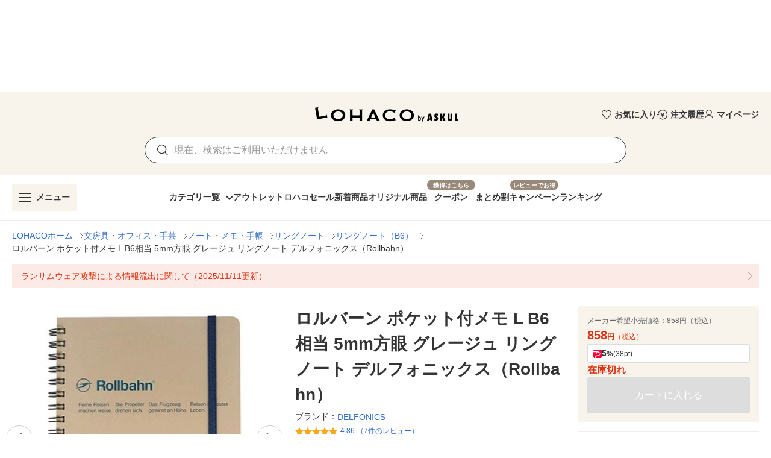

--- FILE ---
content_type: application/javascript
request_url: https://s.yimg.jp/images/lohaco-fe/z/202601141413/4cd04e1.js
body_size: 98760
content:
(window.webpackJsonp=window.webpackJsonp||[]).push([[40,0,4],{1256:function(t,e,n){"use strict";n.r(e);var r=n(1257),o=n.n(r);for(var l in r)["default"].indexOf(l)<0&&function(t){n.d(e,t,(function(){return r[t]}))}(l);e.default=o.a},1257:function(t,e,n){"use strict";var r=this&&this.__importDefault||function(t){return t&&t.__esModule?t:{default:t}};Object.defineProperty(e,"__esModule",{value:!0});var o=r(n(1));e.default=o.default.extend({name:"Breadcrumb",props:{breadcrumb:{type:Object,required:!0},isNotRoot:{type:Boolean,default:!1,required:!1},isMeasurement:{type:Boolean,default:!1,required:!1}},computed:{computedBreadcrumb:function(){return this.isNotRoot?this.breadcrumb.items:[{text:"LOHACOホーム",href:"/"}].concat(this.breadcrumb.items)}},methods:{checkBreadcrumbLink:function(t){return t||"/"},jump:function(t){window.location.href=t},onClickEvent:function(t){this.$emit("on-click-event",t)},onClickBreadcrumbLink:function(t){this.isMeasurement?this.onClickEvent(t):this.jump(t.url)}}})},1258:function(t,e,n){"use strict";n.r(e);var r=n(1259),o=n.n(r);for(var l in r)["default"].indexOf(l)<0&&function(t){n.d(e,t,(function(){return r[t]}))}(l);e.default=o.a},1259:function(t,e,n){"use strict";var r=this&&this.__importDefault||function(t){return t&&t.__esModule?t:{default:t}};Object.defineProperty(e,"__esModule",{value:!0});var o=r(n(1));e.default=o.default.extend({name:"AnnotationList",props:{annotationList:{type:Array,required:!1,default:function(){return[]}}}})},1260:function(t,e,n){"use strict";n.r(e);var r=n(1280),o=n(1256);for(var l in o)["default"].indexOf(l)<0&&function(t){n.d(e,t,(function(){return o[t]}))}(l);var c=n(0),component=Object(c.a)(o.default,r.a,r.b,!1,null,null,null);e.default=component.exports},1261:function(t,e,n){"use strict";n.r(e);var r=n(1262),o=n.n(r);for(var l in r)["default"].indexOf(l)<0&&function(t){n.d(e,t,(function(){return r[t]}))}(l);e.default=o.a},1262:function(t,e,n){"use strict";var r=this&&this.__importDefault||function(t){return t&&t.__esModule?t:{default:t}};Object.defineProperty(e,"__esModule",{value:!0});var o=r(n(1)),l=r(n(724));e.default=o.default.extend({name:"TitleContainer",components:{Heading:l.default},props:{title:{type:String,required:!0},size:{type:String,required:!0}}})},1263:function(t,e,n){"use strict";n.r(e);var r=n(1298),o=n(1258);for(var l in o)["default"].indexOf(l)<0&&function(t){n.d(e,t,(function(){return o[t]}))}(l);n(1288);var c=n(0),component=Object(c.a)(o.default,r.a,r.b,!1,null,"21371d40",null);e.default=component.exports},1264:function(t,e,n){"use strict";n.r(e);var r=n(1549),o=n(1372);for(var l in o)["default"].indexOf(l)<0&&function(t){n.d(e,t,(function(){return o[t]}))}(l);n(1529);var c=n(0),component=Object(c.a)(o.default,r.a,r.b,!1,null,"305565b0",null);e.default=component.exports},1265:function(t,e,n){"use strict";n.r(e);var r=n(1319),o=n(1261);for(var l in o)["default"].indexOf(l)<0&&function(t){n.d(e,t,(function(){return o[t]}))}(l);var c=n(0),component=Object(c.a)(o.default,r.a,r.b,!1,null,null,null);e.default=component.exports},1266:function(t,e,n){"use strict";n.r(e);var r=n(1520),o=n(1329);for(var l in o)["default"].indexOf(l)<0&&function(t){n.d(e,t,(function(){return o[t]}))}(l);var c=n(0),component=Object(c.a)(o.default,r.a,r.b,!1,null,null,null);e.default=component.exports},1267:function(t,e,n){"use strict";n.r(e);var r=n(1349),o=n(1270);for(var l in o)["default"].indexOf(l)<0&&function(t){n.d(e,t,(function(){return o[t]}))}(l);n(1332);var c=n(0),component=Object(c.a)(o.default,r.a,r.b,!1,null,"027a000a",null);e.default=component.exports},1268:function(t,e,n){t.exports={}},1269:function(t,e,n){"use strict";n.r(e);var r=n(1350),o=n(1272);for(var l in o)["default"].indexOf(l)<0&&function(t){n.d(e,t,(function(){return o[t]}))}(l);n(1336);var c=n(0),component=Object(c.a)(o.default,r.a,r.b,!1,null,"9eeaff44",null);e.default=component.exports},1270:function(t,e,n){"use strict";n.r(e);var r=n(1271),o=n.n(r);for(var l in r)["default"].indexOf(l)<0&&function(t){n.d(e,t,(function(){return r[t]}))}(l);e.default=o.a},1271:function(t,e,n){"use strict";n(9),n(10),n(7),n(12),n(13);var r=n(106);function o(t,e){var n=Object.keys(t);if(Object.getOwnPropertySymbols){var r=Object.getOwnPropertySymbols(t);e&&(r=r.filter((function(e){return Object.getOwnPropertyDescriptor(t,e).enumerable}))),n.push.apply(n,r)}return n}function l(t){for(var e=1;e<arguments.length;e++){var n=null!=arguments[e]?arguments[e]:{};e%2?o(Object(n),!0).forEach((function(e){r(t,e,n[e])})):Object.getOwnPropertyDescriptors?Object.defineProperties(t,Object.getOwnPropertyDescriptors(n)):o(Object(n)).forEach((function(e){Object.defineProperty(t,e,Object.getOwnPropertyDescriptor(n,e))}))}return t}var c=this&&this.__importDefault||function(t){return t&&t.__esModule?t:{default:t}};Object.defineProperty(e,"__esModule",{value:!0});var d=c(n(1));e.default=d.default.extend({name:"SquareChip",props:{variant:{type:String,default:"secondary",required:!1},outlined:{type:Boolean,default:!1,required:!1},disabled:{type:Boolean,default:!1,required:!1}},computed:{variantColor:function(){switch(this.variant){case"primary":return"orange";case"secondary":return"grey lighten-0";case"accent":return"grey";case"discount":return"red";case"coupon":return"brown";default:return"grey lighten-0"}},textColor:function(){return this.disabled?"grey lighten-0":this.outlined?this.variantColor:"white"},styleObject:function(){var t={fontSize:"10px",height:"16px",padding:"0 5px",borderRadius:"0px!important",verticalAlign:"top"},e=l(l({},t),{},{backgroundColor:"#eee!important",border:"0px!important",opacity:"1"}),n=l(l({},t),{},{backgroundColor:"#fff!important"});return this.disabled?e:this.outlined?n:t}}})},1272:function(t,e,n){"use strict";n.r(e);var r=n(1273),o=n.n(r);for(var l in r)["default"].indexOf(l)<0&&function(t){n.d(e,t,(function(){return r[t]}))}(l);e.default=o.a},1273:function(t,e,n){"use strict";var r=this&&this.__importDefault||function(t){return t&&t.__esModule?t:{default:t}};Object.defineProperty(e,"__esModule",{value:!0});var o=r(n(1)),l=r(n(1322));e.default=o.default.extend({name:"HorizontalSlideGroup",components:{AngleRoundButton:l.default},props:{items:{type:Array,required:!0}},methods:{itemDelete:function(t){this.$emit("on-slot-item-delete",t)},favoriteRegister:function(t){this.$emit("on-slot-favorite-register",t)}}})},1274:function(t,e,n){"use strict";n.r(e);var r=n(1275),o=n.n(r);for(var l in r)["default"].indexOf(l)<0&&function(t){n.d(e,t,(function(){return r[t]}))}(l);e.default=o.a},1275:function(t,e,n){"use strict";var r=this&&this.__importDefault||function(t){return t&&t.__esModule?t:{default:t}};Object.defineProperty(e,"__esModule",{value:!0});var o=r(n(1));e.default=o.default.extend({name:"AngleRoundButton",props:{direction:{type:String,default:"left",required:!1},isSmall:{type:Boolean,default:!1,required:!1}}})},1276:function(t,e,n){"use strict";n.r(e);var r=n(1277),o=n.n(r);for(var l in r)["default"].indexOf(l)<0&&function(t){n.d(e,t,(function(){return r[t]}))}(l);e.default=o.a},1277:function(t,e,n){"use strict";n(15);var r=this&&this.__importDefault||function(t){return t&&t.__esModule?t:{default:t}};Object.defineProperty(e,"__esModule",{value:!0});var o=r(n(1)),l=r(n(1344));e.default=o.default.extend({name:"DropdownMenu",components:{DropdownList:l.default},props:{selected:{type:String,required:!0},items:{type:Array,required:!0},nudgeBottom:{type:Number,default:0,required:!1},maxWidth:{type:Number,default:void 0,required:!1},maxHeight:{type:Number,default:300,required:!1},firstScrollPosition:{type:Number,default:0,required:!1},zIndex:{type:Number,default:1e6,required:!1},closeMenuOnScroll:{type:Boolean,default:!1,required:!1},isTop:{type:Boolean,default:!1,required:!1},isOffsetY:{type:Boolean,default:!0,required:!1},isLarge:{type:Boolean,default:!1,required:!1},closeMenuOnIntersect:{type:Boolean,default:!1,required:!1}},data:function(){return{isOpen:!1}},methods:{onSelect:function(t){this.selected!==t.value&&this.$emit("select",t)},onScroll:function(){this.closeMenuOnScroll&&(this.isOpen=!1)},onIntersect:function(t){var e;this.isOpen&&!(null===(e=t[0])||void 0===e?void 0:e.isIntersecting)&&(this.isOpen=!1)}}})},1278:function(t,e,n){"use strict";n.r(e);var r=n(1279),o=n.n(r);for(var l in r)["default"].indexOf(l)<0&&function(t){n.d(e,t,(function(){return r[t]}))}(l);e.default=o.a},1279:function(t,e,n){"use strict";n(15);var r=this&&this.__importDefault||function(t){return t&&t.__esModule?t:{default:t}};Object.defineProperty(e,"__esModule",{value:!0});var o=r(n(1));e.default=o.default.extend({name:"DropdownList",props:{selected:{type:String,required:!0},items:{type:Array,required:!0},maxWidth:{type:Number,default:void 0,required:!1},maxHeight:{type:Number,default:300,required:!1},firstScrollPosition:{type:Number,default:0,required:!1},isLarge:{type:Boolean,default:!1,required:!1}},mounted:function(){var t=this;this.firstScrollPosition>0&&this.$nextTick((function(){var element=t.$el;element&&setTimeout((function(){element.scrollTop=t.firstScrollPosition}),50)}))},methods:{onSelect:function(t){this.$emit("select",t)}}})},1280:function(t,e,n){"use strict";n.d(e,"a",(function(){return o})),n.d(e,"b",(function(){return l}));var r=n(551),o=function(){var t=this,e=t._self._c;t._self._setupProxy;return e("div",{staticClass:"d-flex align-center",class:{"text-no-wrap flex-nowrap overflow-x-auto":t.$device.isMobile,"flex-wrap":!t.$device.isMobile},style:{wordBreak:t.$device.isMobile?"normal":"break-all",gap:"8px"}},[t._l(t.computedBreadcrumb,(function(n,o){return[o<t.computedBreadcrumb.length-1?e("div",{key:o,staticClass:"d-flex align-center"},[e("a",{key:o,staticClass:"blue--text text-body-2 text-sm-body-1 text-decoration-none",style:{lineHeight:1.5,marginRight:"8px"},attrs:{href:t.checkBreadcrumbLink(n.href)},on:{click:function(e){e.preventDefault(),t.onClickBreadcrumbLink({eventLabel:String(n.text),url:t.checkBreadcrumbLink(n.href)})}}},[t._v(t._s(n.text))]),o!==t.computedBreadcrumb.length-1?e(r.a,{key:"icon-".concat(o),staticClass:"flex-shrink-0",attrs:{color:"grey",size:"10"}},[t._v("$angle-right")]):t._e()],1):e("div",{key:o,staticClass:"d-flex align-center"},[e("span",{staticClass:"text-body-2 text-sm-body-1",style:{lineHeight:1.5}},[t._v(t._s(n.text))])])]}))],2)},l=[]},1283:function(t,e,n){"use strict";n.r(e);var r=n(1284),o=n.n(r);for(var l in r)["default"].indexOf(l)<0&&function(t){n.d(e,t,(function(){return r[t]}))}(l);e.default=o.a},1284:function(t,e,n){"use strict";var r=this&&this.__importDefault||function(t){return t&&t.__esModule?t:{default:t}};Object.defineProperty(e,"__esModule",{value:!0});var o=r(n(1)),l=r(n(1355)),c=r(n(83));e.default=o.default.extend({name:"ProductCard",components:{RankingChip:l.default,SquareButton:c.default},props:{product:{type:Object,required:!0},blank:{type:Boolean,default:!1,required:!1},hasCartButton:{type:Boolean,default:!1,required:!1},isLazy:{type:Boolean,default:!0,required:!1},isAddCart:{type:Boolean,default:!1,required:!1}},computed:{computedCardWidth:function(){return this.$device.isMobile?"120":"155"},isStock:function(){var t;return null===(t=this.product.stock)||void 0===t||t},isReserve:function(){return Boolean(this.product.reserveStatus)&&"0"!==this.product.reserveStatus},isReservable:function(){return!this.product.reserveStatus||"2"===this.product.reserveStatus}},methods:{clickProduct:function(){this.$emit("click-product")},onAddCart:function(){this.$emit("on-add-cart")}}})},1285:function(t,e,n){"use strict";n.r(e);var r=n(1286),o=n.n(r);for(var l in r)["default"].indexOf(l)<0&&function(t){n.d(e,t,(function(){return r[t]}))}(l);e.default=o.a},1286:function(t,e,n){"use strict";n(15);var r=this&&this.__importDefault||function(t){return t&&t.__esModule?t:{default:t}};Object.defineProperty(e,"__esModule",{value:!0});var o=r(n(1));e.default=o.default.extend({name:"RankingChip",props:{rank:{type:Number,required:!0}},computed:{color:function(){switch(this.rank){case 1:return"#c7a051";case 2:return"#9bafc2";case 3:return"#c78651";default:return"#ccc"}}}})},1287:function(t,e,n){"use strict";n.r(e);var r=n(2207),o=n(1441);for(var l in o)["default"].indexOf(l)<0&&function(t){n.d(e,t,(function(){return o[t]}))}(l);var c=n(0),component=Object(c.a)(o.default,r.a,r.b,!1,null,null,null);e.default=component.exports},1288:function(t,e,n){"use strict";n(1268)},1289:function(t,e,n){t.exports={}},1290:function(t,e,n){"use strict";n.r(e);var r=n(1291),o=n.n(r);for(var l in r)["default"].indexOf(l)<0&&function(t){n.d(e,t,(function(){return r[t]}))}(l);e.default=o.a},1291:function(t,e,n){"use strict";var r=this&&this.__importDefault||function(t){return t&&t.__esModule?t:{default:t}};Object.defineProperty(e,"__esModule",{value:!0});var o=r(n(1)),l=r(n(1265)),c=r(n(1269)),d=r(n(1313)),f=r(n(1266)),m=r(n(1287)),v=r(n(1264)),h=r(n(724));e.default=o.default.extend({name:"ProductSlideGroup",components:{TitleContainer:l.default,HorizontalSlideGroup:c.default,ProductCard:d.default,ItemEmptySheet:f.default,LoadErrorCard:m.default,AngleText:v.default,Heading:h.default},props:{slides:{type:Array,required:!0},title:{type:String,required:!0},link:{type:String,default:"",required:!1},linkText:{type:String,default:"もっと見る",required:!1},secondLink:{type:String,default:"",required:!1},secondLinkText:{type:String,default:"もっと見る",required:!1},isError:{type:Boolean,default:!1,required:!1},emptyMessage:{type:String,default:"表示可能な対象がありません",required:!1},blank:{type:Boolean,default:!1,required:!1},settingImageLoading:{type:Boolean,default:!1,required:!1}},methods:{isEager:function(t){return this.$device.isMobile?t<2:t<8},reload:function(){this.$emit("reload")},clickProduct:function(t,e){this.$emit("click-product",{item:t,index:e})},onIntersect:function(){this.slides.length&&this.$emit("on-intersect")}}})},1292:function(t,e,n){t.exports={}},1293:function(t,e,n){"use strict";n.r(e);var r=n(1294),o=n.n(r);for(var l in r)["default"].indexOf(l)<0&&function(t){n.d(e,t,(function(){return r[t]}))}(l);e.default=o.a},1294:function(t,e,n){"use strict";n(15);var r=this&&this.__importDefault||function(t){return t&&t.__esModule?t:{default:t}};Object.defineProperty(e,"__esModule",{value:!0});var o=r(n(1));e.default=o.default.extend({name:"UnitPrice",props:{price:{type:Number,required:!0},small:{type:Boolean,default:!1,required:!1},large:{type:Boolean,default:!1,required:!1}}})},1295:function(t,e,n){t.exports={}},1296:function(t,e,n){t.exports={}},1298:function(t,e,n){"use strict";n.d(e,"a",(function(){return m})),n.d(e,"b",(function(){return v}));var r=n(551),o=n(98),l=n(555),c=n(148),d=n(6),f=n(127),m=function(){var t=this,e=t._self._c;t._self._setupProxy;return e(l.a,{style:{transform:"translate3d(0, 0, 0)"}},[e(o.b,t._l(t.annotationList,(function(n,o){return e(c.a,{key:o,staticClass:"flex-nowrap text-decoration-none",class:{"grey lighten-3":"2"!==n.noticeType,"red lighten-0":"2"===n.noticeType,"mb-1":o+1<t.annotationList.length},style:{minHeigh:"auto"},attrs:{href:n.url?n.url:void 0,ripple:!1}},[e(d.b,{staticClass:"pa-2 px-sm-3",class:{"pr-0 pr-sm-0":n.url}},[e(d.d,{staticClass:"text-body-2 text-sm-body-1",class:{"black--text":"2"!==n.noticeType,"red--text":"2"===n.noticeType},style:{lineHeight:"18px",whiteSpace:"normal"}},[t._v(t._s(n.text))])],1),t._v(" "),n.url?e(f.a,{staticClass:"align-self-center my-0 ml-1 ml-sm-2 mr-2",style:{minWidth:"auto"}},[e(r.a,{attrs:{color:"grey",size:t.$device.isMobile?10:14}},[t._v("$angle-right")])],1):t._e()],1)})),1)],1)},v=[]},1299:function(t,e,n){"use strict";n.r(e);var r=n(1518),o=n(1325);for(var l in o)["default"].indexOf(l)<0&&function(t){n.d(e,t,(function(){return o[t]}))}(l);n(1439);var c=n(0),component=Object(c.a)(o.default,r.a,r.b,!1,null,"4cef252c",null);e.default=component.exports},1300:function(t,e,n){"use strict";n.r(e);var r=n(1519),o=n(1327);for(var l in o)["default"].indexOf(l)<0&&function(t){n.d(e,t,(function(){return o[t]}))}(l);n(1440);var c=n(0),component=Object(c.a)(o.default,r.a,r.b,!1,null,"3f749e25",null);e.default=component.exports},1301:function(t,e,n){"use strict";Object.defineProperty(e,"__esModule",{value:!0}),e.loadAppNexusAd=void 0;var r=[1,1],o=["native","banner"];e.loadAppNexusAd=function(t){var e=arguments.length>1&&void 0!==arguments[1]?arguments[1]:"guest",n=arguments.length>2&&void 0!==arguments[2]?arguments[2]:{},l=document,c=l.createElement("script"),p=l.getElementsByTagName("head")[0];c.type="text/javascript",c.async=!0,c.src="https://adsdk.microsoft.com/ast/ast.js",null==p||p.insertBefore(c,p.firstChild),c.onload=function(){var l=window.apntag||{};l.anq=l.anq||[],l.anq.push((function(){var c="guest"===e?{}:{externalUid:e};l.setPageOpts({member:12271,keywords:n,user:c}),t.forEach((function(t){var e,n;l.defineTag({tagId:t.tagId,sizes:null!==(e=t.sizes)&&void 0!==e?e:r,allowedFormats:null!==(n=t.allowedFormats)&&void 0!==n?n:o,targetId:t.targetId})})),l.loadTags()})),t.forEach((function(t){l.showTag(t.targetId)}))}}},1305:function(t,e,n){t.exports={}},1313:function(t,e,n){"use strict";n.r(e);var r=n(1363),o=n(1283);for(var l in o)["default"].indexOf(l)<0&&function(t){n.d(e,t,(function(){return o[t]}))}(l);n(1361);var c=n(0),component=Object(c.a)(o.default,r.a,r.b,!1,null,"5b216fd8",null);e.default=component.exports},1314:function(t,e,n){"use strict";n.r(e);var r=n(1315),o=n.n(r);for(var l in r)["default"].indexOf(l)<0&&function(t){n.d(e,t,(function(){return r[t]}))}(l);e.default=o.a},1315:function(t,e,n){"use strict";var r=n(106),o=n(1367),l=["srId"];function c(t,e){var n=Object.keys(t);if(Object.getOwnPropertySymbols){var r=Object.getOwnPropertySymbols(t);e&&(r=r.filter((function(e){return Object.getOwnPropertyDescriptor(t,e).enumerable}))),n.push.apply(n,r)}return n}function d(t){for(var e=1;e<arguments.length;e++){var n=null!=arguments[e]?arguments[e]:{};e%2?c(Object(n),!0).forEach((function(e){r(t,e,n[e])})):Object.getOwnPropertyDescriptors?Object.defineProperties(t,Object.getOwnPropertyDescriptors(n)):c(Object(n)).forEach((function(e){Object.defineProperty(t,e,Object.getOwnPropertyDescriptor(n,e))}))}return t}n(76),n(21),n(9),n(10),n(7),n(12),n(13);var f=this&&this.__importDefault||function(t){return t&&t.__esModule?t:{default:t}};Object.defineProperty(e,"__esModule",{value:!0});var m=f(n(1)),v=f(n(1269)),h=f(n(1417)),y=f(n(1266)),_=f(n(53)),x=f(n(724));e.default=m.default.extend({name:"RecentProductSlideGroup",components:{HorizontalSlideGroup:v.default,RecentProductCard:h.default,ItemEmptySheet:y.default,TextButton:_.default,Heading:x.default},props:{slides:{type:Object,required:!0},title:{type:String,required:!0},link:{type:String,default:"",required:!1},blank:{type:Boolean,default:!1,required:!1},isLogin:{type:Boolean,default:!1,required:!1},loadingId:{type:String,default:void 0,required:!1},hasCartButton:{type:Boolean,default:!1,required:!1}},methods:{more:function(){window.location.href=this.link},favoriteRegister:function(t,e){this.$emit("favorite-register",{item:t,index:e+1})},clickProduct:function(t,e){var n={image:t.image,name:t.name,url:t.url,euPrice:t.euPrice,srid:t.srId};this.$emit("click-product",{item:n,index:e})},onIntersect:function(){this.slides.items.length&&this.$emit("on-intersect")},onAddCart:function(t,e){var n=t.srId,r=d(d({},o(t,l)),{},{srid:n});this.$emit("on-add-cart",{item:r,index:e})}}})},1316:function(t,e,n){"use strict";n.r(e);var r=n(1317),o=n.n(r);for(var l in r)["default"].indexOf(l)<0&&function(t){n.d(e,t,(function(){return r[t]}))}(l);e.default=o.a},1317:function(t,e,n){"use strict";var r=this&&this.__importDefault||function(t){return t&&t.__esModule?t:{default:t}};Object.defineProperty(e,"__esModule",{value:!0});var o=r(n(1)),l=r(n(96)),c=r(n(1409)),d=r(n(83));e.default=o.default.extend({name:"RecentProductCard",components:{SquareButton:d.default,CrossButton:l.default,FavoriteButton:c.default},props:{product:{type:Object,required:!0},blank:{type:Boolean,default:!1,required:!1},isLogin:{type:Boolean,default:!1,required:!1},isLoading:{type:Boolean,default:!1,required:!1},isFavoriteDisabled:{type:Boolean,default:!1,required:!1},hasCartButton:{type:Boolean,default:!1,required:!1}},data:function(){return{dialog:!1,srIdChanged:!1}},computed:{stylePart:function(){return this.$device.isMobile?"-33px":"-45px"},productUrl:function(){return"/store/".concat(this.product.sellerId,"/item/").concat(this.product.srId,"/")},cardWidth:function(){return this.$device.isMobile?"120":"155"},isStock:function(){var t;return null===(t=this.product.stock)||void 0===t||t},isReserve:function(){return!!this.product.reserveStatus&&"0"!==this.product.reserveStatus},isReservable:function(){return!this.product.reserveStatus||"2"===this.product.reserveStatus}},watch:{"product.srId":function(){this.srIdChanged=!0},"product.isFavorite":function(){this.srIdChanged||this.toggleDialog()},"product.isRegistered":function(){this.srIdChanged||this.toggleDialog()}},methods:{registerFavorite:function(){this.isFavoriteDisabled||this.dialog||(this.srIdChanged=!1,this.$emit("favorite-register",this.product),this.product.isRegistered&&this.toggleDialog())},toggleDialog:function(){var t=this;this.dialog=!0,setTimeout((function(){t.dialog=!1}),2e3)},clickProduct:function(){this.$emit("click-product")},itemDelete:function(t){this.$emit("item-delete",t)},onAddCart:function(){this.$emit("on-add-cart")}}})},1318:function(t,e,n){"use strict";n.r(e);var r=n(1352),o=n(1276);for(var l in o)["default"].indexOf(l)<0&&function(t){n.d(e,t,(function(){return o[t]}))}(l);n(1346);var c=n(0),component=Object(c.a)(o.default,r.a,r.b,!1,null,"2e4e5d44",null);e.default=component.exports},1319:function(t,e,n){"use strict";n.d(e,"a",(function(){return c})),n.d(e,"b",(function(){return d}));var r=n(1246),o=n(1255),l=n(1245),c=function(){var t=this._self._c;this._self._setupProxy;return t(o.a,{staticClass:"pa-0",attrs:{fluid:""}},[t(l.a,{style:{lineHeight:1,gap:"0 10px"},attrs:{"no-gutters":"",align:"center"}},[t(r.a,{staticClass:"pa-0",attrs:{cols:"auto"}},[t("Heading",{attrs:{variant:this.size}},[this._v(this._s(this.title))])],1),this._v(" "),t(r.a,{staticClass:"pa-0 ml-auto",attrs:{cols:"auto"}},[this._t("link")],2)],1)],1)},d=[]},1321:function(t,e,n){"use strict";Object.defineProperty(e,"__esModule",{value:!0}),e.convertToImageDescriptionCardProps=e.convertToRecommendGridProps=e.convertToProductCardProps=void 0;e.convertToProductCardProps=function(t){var e=[];return null==t||t.forEach((function(t){e.push(Object.assign({},t))})),e};e.convertToRecommendGridProps=function(t){var e=[];return null==t||t.forEach((function(t){e.push(Object.assign({},t))})),e};e.convertToImageDescriptionCardProps=function(t){var e=[];return null==t||t.forEach((function(t){var n;e.push({url:t.url,image:t.image,leadText:null!==(n=t.title)&&void 0!==n?n:""})})),e}},1322:function(t,e,n){"use strict";n.r(e);var r=n(1351),o=n(1274);for(var l in o)["default"].indexOf(l)<0&&function(t){n.d(e,t,(function(){return o[t]}))}(l);var c=n(0),component=Object(c.a)(o.default,r.a,r.b,!1,null,null,null);e.default=component.exports},1323:function(t,e,n){"use strict";n.r(e);var r=n(1403),o=n(1290);for(var l in o)["default"].indexOf(l)<0&&function(t){n.d(e,t,(function(){return o[t]}))}(l);var c=n(0),component=Object(c.a)(o.default,r.a,r.b,!1,null,null,null);e.default=component.exports},1325:function(t,e,n){"use strict";n.r(e);var r=n(1326),o=n.n(r);for(var l in r)["default"].indexOf(l)<0&&function(t){n.d(e,t,(function(){return r[t]}))}(l);e.default=o.a},1326:function(t,e,n){"use strict";var r=this&&this.__importDefault||function(t){return t&&t.__esModule?t:{default:t}};Object.defineProperty(e,"__esModule",{value:!0});var o=r(n(1)),l=r(n(95));e.default=o.default.extend({name:"AdBannerContainer",components:{Divider:l.default},props:{targetId:{type:String,required:!0}},data:function(){return{hasElementData:!1}},methods:{checkAppNexusElement:function(){this.hasElementData=!0},getHref:function(t){var e;return null===(e=this.$refs[t].querySelector("a"))||void 0===e?void 0:e.getAttribute("href")},onClickAd:function(){var t=this.getHref(this.targetId);this.$emit("click-ad",t)}}})},1327:function(t,e,n){"use strict";n.r(e);var r=n(1328),o=n.n(r);for(var l in r)["default"].indexOf(l)<0&&function(t){n.d(e,t,(function(){return r[t]}))}(l);e.default=o.a},1328:function(t,e,n){"use strict";var r=this&&this.__importDefault||function(t){return t&&t.__esModule?t:{default:t}};Object.defineProperty(e,"__esModule",{value:!0});var o=r(n(1)),l=r(n(95));e.default=o.default.extend({name:"HorizontalAdItemContainer",components:{Divider:l.default},props:{targetId:{type:String,required:!0}},data:function(){return{hasElementData:!1}},methods:{checkAppNexusElement:function(){this.hasElementData=!0},onClickAd:function(){var t,e=null===(t=this.$refs[this.targetId].querySelector("a"))||void 0===t?void 0:t.getAttribute("href");this.$emit("click-ad",e)}}})},1329:function(t,e,n){"use strict";n.r(e);var r=n(1330),o=n.n(r);for(var l in r)["default"].indexOf(l)<0&&function(t){n.d(e,t,(function(){return r[t]}))}(l);e.default=o.a},1330:function(t,e,n){"use strict";n(15);var r=this&&this.__importDefault||function(t){return t&&t.__esModule?t:{default:t}};Object.defineProperty(e,"__esModule",{value:!0});var o=r(n(1));e.default=o.default.extend({name:"ItemEmptySheet",props:{sheetHeight:{type:[Number,String],default:"auto",required:!1}}})},1332:function(t,e,n){"use strict";n(1289)},1336:function(t,e,n){"use strict";n(1292)},1341:function(t,e,n){"use strict";n.r(e);var r=n(1342),o=n.n(r);for(var l in r)["default"].indexOf(l)<0&&function(t){n.d(e,t,(function(){return r[t]}))}(l);e.default=o.a},1342:function(t,e,n){"use strict";n(15);var r=this&&this.__importDefault||function(t){return t&&t.__esModule?t:{default:t}};Object.defineProperty(e,"__esModule",{value:!0});var o=r(n(1));e.default=o.default.extend({name:"ReviewStarRating",props:{ratingAvg:{type:Number,required:!0},size:{type:[Number,String],default:20,required:!1}},data:function(){return{reviewNumber:0}},created:function(){this.reviewNumber=this.$mixins.shapedReviewNumber(this.ratingAvg)}})},1343:function(t,e,n){"use strict";var r=n(106),o=n(726);function l(t,e){var n=Object.keys(t);if(Object.getOwnPropertySymbols){var r=Object.getOwnPropertySymbols(t);e&&(r=r.filter((function(e){return Object.getOwnPropertyDescriptor(t,e).enumerable}))),n.push.apply(n,r)}return n}function c(t){for(var e=1;e<arguments.length;e++){var n=null!=arguments[e]?arguments[e]:{};e%2?l(Object(n),!0).forEach((function(e){r(t,e,n[e])})):Object.getOwnPropertyDescriptors?Object.defineProperties(t,Object.getOwnPropertyDescriptors(n)):l(Object(n)).forEach((function(e){Object.defineProperty(t,e,Object.getOwnPropertyDescriptor(n,e))}))}return t}n(491),n(56),n(34),n(28),n(21),n(1421),n(19),n(35),n(9),n(10),n(7),n(12),n(13),Object.defineProperty(e,"__esModule",{value:!0}),e.singleUltLinkParameter=e.multiUltLinkData=e.singleUltLinkData=e.relatedWordsUltLinkData=e.recommendUltLinkData=e.rankingSlkList=e.ULT_RANKING_ITEM_LIST=e.ULT_LOHACO_SWITCH_MODULE=e.ULT_RELATED_WORDS=e.favoriteSlkNumber=e.favoriteSlkList=e.campaignSlkNumber=e.campaignDetailSlkList=e.couponSlkNumber=e.couponSlkList=e.searchSlkNumber=e.searchSlkList=e.ULT_ITEM_LIST=e.mtwSlkList=e.ULT_EDLP_ITEM=e.ULT_SUPPLIER_ITEM=e.ULT_MTW_ITEM=e.ULT_HISTORY_ITEM=e.ULT_CART_BUTTON=e.ULT_ITEM_FAVORITE_BUTTON=e.ULT_RECOMMEND_ITEM_CART=e.ULT_RECOMMEND_ITEM=e.ULT_RECOMMEND_BAS=e.ULT_TEXT_PROMOTION=e.recommendedProduct=e.imageItemlst=e.cartBtnAddItemlst=e.cartBtnAddReserve=e.cartBtnAdd=e.itemfavBtndl=e.itemfavBtnAdd=void 0,e.itemfavBtnAdd={clModule:"itmfvbtn",clLink:"addfav",options:{_cl_position:"0"}},e.itemfavBtndl={clModule:"itmfvbtn",clLink:"dlfav",options:{_cl_position:"0"}},e.cartBtnAdd={clModule:"cartbtn",clLink:"addcart",options:{_cl_position:"0"}},e.cartBtnAddReserve={clModule:"cartbtn",clLink:"reserve",options:{_cl_position:"0"}},e.cartBtnAddItemlst={clModule:"itemlst",clLink:"addcart",options:{_cl_position:"0"}},e.imageItemlst={clLink:"item",options:{_cl_position:"0"}};e.recommendedProduct=function(t){var e,n,r,o,l,c,d,f,m,v,h,y;return{clModule:t.clModule,clLink:"rcmd",options:{_cl_position:null!==(e=t._cl_position)&&void 0!==e?e:"",_cl_index:null!==(n=t._cl_position)&&void 0!==n?n:"",r_strid:null!==(r=t.r_strid)&&void 0!==r?r:"",r_ctsid:null!==(o=t.r_ctsid)&&void 0!==o?o:"",r_itm_id:null!==(l=t.r_itm_id)&&void 0!==l?l:"",r_pcatid:null!==(c=t.r_pcatid)&&void 0!==c?c:"",r_itmnam:null!==(d=t.r_itmnam)&&void 0!==d?d:"",r_itmcnd:0,r_price:null!==(f=t.r_price)&&void 0!==f?f:"",r_eng:null!==(m=t.r_eng)&&void 0!==m?m:"",r_nlog:null!==(v=t.r_nlog)&&void 0!==v?v:"",r_qr_id:null!==(h=t.r_qr_id)&&void 0!==h?h:"",r_ybsid:null!==(y=t.r_ybsid)&&void 0!==y?y:""}}},e.ULT_TEXT_PROMOTION={sec:"txlink",slk:"link"},e.ULT_RECOMMEND_BAS={sec:"rcmd_bas",slk:"rcmd"},e.ULT_RECOMMEND_ITEM={sec:"rcmd_itm",slk:"rcmd"},e.ULT_RECOMMEND_ITEM_CART={sec:"rcmd_itm",slk:"addcart"},e.ULT_ITEM_FAVORITE_BUTTON={sec:"itmfvbtn",slk:"fav",favorited:1,notFavorited:0},e.ULT_CART_BUTTON={sec:"cartbtn",slkAddCart:"addcart",slkReserve:"reserve",slkSubscription:"subsc"},e.ULT_HISTORY_ITEM={sec:"ht_item",slkAddCart:"addcart",slkFavorite:"fav",slkItem:"item"},e.ULT_MTW_ITEM={sec:"mtwgrp",slkAddCart:"addcart",slkItem:"item"},e.ULT_SUPPLIER_ITEM={sec:"supitem",slkItem:"item"},e.ULT_EDLP_ITEM={sec:"edlp_item",slkItem:"item"},e.mtwSlkList=[e.ULT_MTW_ITEM.slkItem,e.ULT_MTW_ITEM.slkAddCart],e.ULT_ITEM_LIST={sec:"itemlst",slkItem:"item",slkImage:"img",slkItemName:"itmnm",slkBrand:"brr",slkItemReview:"itmrvw",slkFavorite:"fav",slkAddCart:"addcart",slkReserve:"reserve"},e.searchSlkList=[[e.ULT_ITEM_LIST.slkImage],[e.ULT_ITEM_LIST.slkItemName],[e.ULT_ITEM_LIST.slkBrand],[e.ULT_ITEM_LIST.slkItemReview],[e.ULT_ITEM_LIST.slkFavorite],[e.ULT_ITEM_LIST.slkReserve,e.ULT_ITEM_LIST.slkAddCart]];e.searchSlkNumber=function(t){return e.searchSlkList.findIndex((function(e){return e.includes(t)}))},e.couponSlkList=[[e.ULT_ITEM_LIST.slkImage],[e.ULT_ITEM_LIST.slkItemName],[e.ULT_ITEM_LIST.slkReserve,e.ULT_ITEM_LIST.slkAddCart]];e.couponSlkNumber=function(t){return e.couponSlkList.findIndex((function(e){return e.includes(t)}))},e.campaignDetailSlkList=[[e.ULT_ITEM_LIST.slkImage],[e.ULT_ITEM_LIST.slkItemName],[e.ULT_ITEM_LIST.slkReserve,e.ULT_ITEM_LIST.slkAddCart]];e.campaignSlkNumber=function(t){return e.campaignDetailSlkList.findIndex((function(e){return e.includes(t)}))},e.favoriteSlkList=[[e.ULT_ITEM_LIST.slkImage],[e.ULT_ITEM_LIST.slkItemName],[e.ULT_ITEM_LIST.slkReserve,e.ULT_ITEM_LIST.slkAddCart]];e.favoriteSlkNumber=function(t){return e.favoriteSlkList.findIndex((function(e){return e.includes(t)}))},e.ULT_RELATED_WORDS={sec:"rel_mr",slk:"kwd"},e.ULT_LOHACO_SWITCH_MODULE={sec:"lhcsw",slk:"lnk"},e.ULT_RANKING_ITEM_LIST={sec:"ranking",slkFavorite:"fav",slkItem:"item",slkItemReview:"itmrvw",slkAddCart:"addcart",slkReserve:"reserve"},e.rankingSlkList=[[e.ULT_RANKING_ITEM_LIST.slkFavorite],[e.ULT_RANKING_ITEM_LIST.slkItem],[e.ULT_RANKING_ITEM_LIST.slkItemReview],[e.ULT_RANKING_ITEM_LIST.slkReserve,e.ULT_RANKING_ITEM_LIST.slkAddCart]];e.recommendUltLinkData=function(t){return[{_cl_module:t.sec,module_links:t.items.map((function(e,n){var r,o,l,c,d,f,m;return{_cl_link:t.slk,_cl_position:n+1,_cl_index:n+1,r_strid:null!==(r=e.sellerId)&&void 0!==r?r:"",r_ctsid:"".concat(e.sellerId,"_").concat(e.srid),r_itm_id:null!==(o=e.srid)&&void 0!==o?o:"",r_pcatid:null!==(l=e.productCategory)&&void 0!==l?l:"",r_itmnam:null!==(c=e.name)&&void 0!==c?c:"",r_itmcnd:0,r_price:null!==(d=e.euPrice)&&void 0!==d?d:"",r_eng:null!==(f=t.bucket)&&void 0!==f?f:"",r_nlog:null!==(m=e.ultLog)&&void 0!==m?m:"",r_qr_id:t.queryId,r_ybsid:t.ybsid}}))}]};e.relatedWordsUltLinkData=function(t){return[{_cl_module:t.sec,module_links:t.relatedWords.map((function(e,n){return{_cl_link:t.slk,_cl_position:n+1,_cl_index:n+1,kc:e}}))}]};e.singleUltLinkData=function(t){var e=t.sec,n=t.slk,r=t.pos,o=t.underscoreP,l=t.status,c=t.productCategoryId,d=t.srid,f=t.price,m=t.JanCode,v=t.hasCoupon;return[{_cl_module:e,module_links:[{_cl_link:n,_cl_position:null!=r?r:0,_cl_index:null!=o?o:1,status:l,pcat_id:c,srid:d,price:f,cp_price:t.couponPrice,jan_cd:m,cp_flag:v}]}]};e.multiUltLinkData=function(t){var e,n,r=null!==(e=t.startIndex)&&void 0!==e?e:1,l=t.startIndex?(t.startIndex-1)/(t.slks.length+(t.mutableSlk?1:0)):0,d=t.slks.flatMap((function(e){return o(Array(t.itemLength).keys()).map((function(t){return{_cl_link:e,_cl_position:l+t+1}}))}));if(null===(n=t.mutableSlk)||void 0===n?void 0:n.length){var f=t.mutableSlk.map((function(t,e){return{_cl_link:t.slk,_cl_position:l+e+1}}));d.push.apply(d,o(f))}return[{_cl_module:t.sec,module_links:d.map((function(t,e){return c(c({},t),{},{_cl_index:r+e})}))}]};e.singleUltLinkParameter=function(t){var e;return{clModule:t.sec,clLink:t.slk,clIndex:"".concat(null!==(e=t.index)&&void 0!==e?e:1),options:t.options,outcomeName:t.outcomeName,callback:t.callback}}},1344:function(t,e,n){"use strict";n.r(e);var r=n(1353),o=n(1278);for(var l in o)["default"].indexOf(l)<0&&function(t){n.d(e,t,(function(){return o[t]}))}(l);n(1345);var c=n(0),component=Object(c.a)(o.default,r.a,r.b,!1,null,"405a52ac",null);e.default=component.exports},1345:function(t,e,n){"use strict";n(1295)},1346:function(t,e,n){"use strict";n(1296)},1347:function(t,e,n){"use strict";n.r(e);var r=n(1348),o=n.n(r);for(var l in r)["default"].indexOf(l)<0&&function(t){n.d(e,t,(function(){return r[t]}))}(l);e.default=o.a},1348:function(t,e,n){"use strict";n(15);var r=this&&this.__importDefault||function(t){return t&&t.__esModule?t:{default:t}};Object.defineProperty(e,"__esModule",{value:!0});var o=r(n(1)),l=r(n(96));e.default=o.default.extend({name:"TextField",components:{CrossButton:l.default},props:{clearable:{type:Boolean,default:!1,required:!1},color:{type:String,default:"grey lighten-1",required:!1},disabled:{type:Boolean,default:!1,required:!1},buttonWidth:{type:[String,Number],default:void 0,required:!1},height:{type:[String,Number],default:40,required:!1},fontSize:{type:[String,Number],default:14,required:!1},placeholder:{type:String,default:void 0,required:!1},reverse:{type:Boolean,default:!1,required:!1},value:{type:[String,Number],default:void 0,required:!1},type:{type:String,default:"text",required:!1},autocomplete:{type:Boolean,default:!1,required:!1},readonly:{type:Boolean,default:!1,required:!1},inputMode:{type:String,default:"text",required:!1}},computed:{model:{get:function(){return this.value},set:function(t){this.$emit("input",t)}},computedFontSize:function(){return parseInt("".concat(this.fontSize),10)<16&&this.$device.isMobile?"16px!important":"".concat(this.fontSize,"px!important")}},methods:{enter:function(t){13===t.keyCode&&this.$emit("enter")}}})},1349:function(t,e,n){"use strict";n.d(e,"a",(function(){return o})),n.d(e,"b",(function(){return l}));var r=n(1416),o=function(){var t=this,e=t._self._c;t._self._setupProxy;return e(r.a,{staticClass:"font-weight-bold",style:t.styleObject,attrs:{label:"",small:"",color:t.variantColor,disabled:t.disabled,outlined:t.outlined,ripple:!1,"text-color":t.textColor}},[t._t("default",(function(){return[t._v("テキスト")]}))],2)},l=[]},1350:function(t,e,n){"use strict";n.d(e,"a",(function(){return l})),n.d(e,"b",(function(){return c}));var r=n(1405),o=n(1406),l=function(){var t=this,e=t._self._c;t._self._setupProxy;return t.$device.isMobile?e("div",{staticClass:"horizontalSlideGroup d-flex mx-n2",style:{overflow:"auto",touchAction:"auto"}},[e("div",{staticClass:"d-flex flex-nowrap mx-2",style:{gap:"10px"}},[t._l(t.items,(function(e,n){return[t._t("default",null,{item:e,index:n,itemDelete:t.itemDelete,favoriteRegister:t.favoriteRegister})]}))],2)]):e(r.a,{style:{maxWidth:"none"},scopedSlots:t._u([{key:"prev",fn:function(){return[e("AngleRoundButton")]},proxy:!0},{key:"next",fn:function(){return[e("AngleRoundButton",{attrs:{direction:"right"}})]},proxy:!0}])},[t._v(" "),t._v(" "),t._l(t.items,(function(n,r){return e(o.a,{key:r},[t._t("default",null,{item:n,index:r,itemDelete:t.itemDelete,favoriteRegister:t.favoriteRegister})],2)}))],2)},c=[]},1351:function(t,e,n){"use strict";n.d(e,"a",(function(){return l})),n.d(e,"b",(function(){return c}));var r=n(552),o=n(551),l=function(){var t=this,e=t._self._c;t._self._setupProxy;return e(r.a,{style:{backgroundColor:"rgba(255, 255, 255, 0.9)"},attrs:{depressed:"",outlined:"",fab:"",color:"grey lighten-1",ripple:!1,width:t.isSmall?24:44,height:t.isSmall?24:44}},["right"===t.direction?e(o.a,{style:{marginRight:t.isSmall?"3px":"6px"},attrs:{size:t.isSmall?10:20,color:"grey"}},[t._v("\n    $angle-bold-right\n  ")]):e(o.a,{style:{marginLeft:t.isSmall?"3px":"6px"},attrs:{size:t.isSmall?10:20,color:"grey"}},[t._v("\n    $angle-bold-left\n  ")])],1)},c=[]},1352:function(t,e,n){"use strict";n.d(e,"a",(function(){return c})),n.d(e,"b",(function(){return d}));var r=n(2259),o=n(63),l=n(157),c=function(){var t=this,e=t._self._c;t._self._setupProxy;return e(r.a,{directives:[{def:l.b,name:"scroll",rawName:"v-scroll",value:t.onScroll,expression:"onScroll"}],attrs:{top:t.isTop,bottom:!t.isTop,"offset-y":t.isOffsetY,"nudge-bottom":t.nudgeBottom,"z-index":t.zIndex,"content-class":t.isTop?"topDropdownMenu":""},scopedSlots:t._u([{key:"activator",fn:function(n){var r=n.on,l=n.attrs;return[t.closeMenuOnIntersect?e("div",{directives:[{def:o.a,name:"intersect",rawName:"v-intersect",value:{handler:t.onIntersect,options:{rootMargin:"".concat(t.maxHeight,"px")}},expression:"{\n        handler: onIntersect,\n        options: {\n          rootMargin: `${maxHeight}px`,\n        },\n      }"}]}):t._e(),t._v(" "),t._t("activator",null,{on:r,attrs:l})]}}],null,!0),model:{value:t.isOpen,callback:function(e){t.isOpen=e},expression:"isOpen"}},[t._v(" "),e("DropdownList",{staticClass:"py-2",attrs:{items:t.items,"max-width":t.maxWidth,"max-height":t.maxHeight,selected:t.selected,"first-scroll-position":t.firstScrollPosition,"is-large":t.isLarge},on:{select:function(e){return t.onSelect(e)}}})],1)},d=[]},1353:function(t,e,n){"use strict";n.d(e,"a",(function(){return d})),n.d(e,"b",(function(){return f}));var r=n(1248),o=n(555),l=n(148),c=n(6),d=function(){var t=this,e=t._self._c;t._self._setupProxy;return e(o.a,{staticClass:"overflow-y-auto",attrs:{"max-width":t.maxWidth,"max-height":t.maxHeight}},t._l(t.items,(function(n,o){return e(r.a,{key:o,attrs:{disabled:t.$device.isMobile||t.$device.isTablet},scopedSlots:t._u([{key:"default",fn:function(r){var d=r.hover;return[e(l.a,{staticClass:"px-3 py-2",class:{"mt-1":o>0,"grey lighten-4":d,yellow:n.value===t.selected},style:{cursor:"pointer",minHeight:t.isLarge?"40px":0},attrs:{ripple:!1},on:{click:function(e){return t.onSelect(n)}}},[e(c.d,{class:{"text-body-2":!t.isLarge,"text-body-1":t.isLarge}},[t._v(t._s(n.text))])],1)]}}],null,!0)})})),1)},f=[]},1355:function(t,e,n){"use strict";n.r(e);var r=n(1364),o=n(1285);for(var l in o)["default"].indexOf(l)<0&&function(t){n.d(e,t,(function(){return o[t]}))}(l);var c=n(0),component=Object(c.a)(o.default,r.a,r.b,!1,null,null,null);e.default=component.exports},1357:function(t,e,n){t.exports={}},1358:function(t,e,n){"use strict";n.r(e);var r=n(1404),o=n(1293);for(var l in o)["default"].indexOf(l)<0&&function(t){n.d(e,t,(function(){return o[t]}))}(l);var c=n(0),component=Object(c.a)(o.default,r.a,r.b,!1,null,null,null);e.default=component.exports},1361:function(t,e,n){"use strict";n(1305)},1363:function(t,e,n){"use strict";n.d(e,"a",(function(){return d})),n.d(e,"b",(function(){return f}));var r=n(549),o=n(18),l=n(551),c=n(75),d=(n(21),function(){var t=this,e=t._self._c;t._self._setupProxy;return e(r.a,{staticClass:"d-flex flex-column justify-space-between",style:{gap:"5px"},attrs:{tile:"",flat:"",ripple:!1,width:t.computedCardWidth,height:"100%"}},[e("a",{staticClass:"d-flex flex-column flex-grow-1 black--text text-decoration-none",style:{gap:"5px"},attrs:{href:t.product.url,target:t.blank?"_blank":"_self"},on:{click:function(e){return e.preventDefault(),t.clickProduct.apply(null,arguments)}}},[t.product.rank?e("RankingChip",{attrs:{rank:t.product.rank}}):t._e(),t._v(" "),e("div",{staticClass:"itemImage"},[e("img",{staticClass:"d-block",attrs:{loading:t.isLazy?"lazy":"eager",src:t.product.image,alt:t.product.name,width:t.computedCardWidth,height:t.computedCardWidth}}),t._v(" "),t.product.discount?[e(c.a,{staticClass:"itemDiscount"},[t._v(t._s(t.product.discount))])]:t.product.discountRate?[e(c.a,{staticClass:"itemDiscount"},[t._v(t._s(t.product.discountRate)+"%OFF")])]:t._e()],2),t._v(" "),e(o.c,{style:{maxHeight:"36px !important"}},[t._v(t._s(t.product.name))]),t._v(" "),t.product.euPrice?e(o.b,{staticClass:"text-body-1 text-sm-h3 font-weight-bold pa-0"},[t._v("\n      "+t._s(t.$mixins.numberFormat(t.product.euPrice))),e("span",{staticClass:"text-body-2 font-weight-bold"},[t._v("円")])]):t._e()],1),t._v(" "),t.isAddCart?e("div",{staticClass:"d-flex align-center justify-center",style:{height:"40px",gap:"5px"}},[e(l.a,{attrs:{size:"12",color:"#fc6600"}},[t._v("$check")]),t._v(" "),e("span",{staticClass:"text-body-1 font-weight-bold",style:{color:"#fc6600"}},[t._v("追加しました")])],1):t.hasCartButton?e("SquareButton",{staticClass:"flex-shrink-1 flex-grow-0 text-body-2 px-2 py-1",style:{minHeight:t.$device.isMobile?"44px":"40px",whiteSpace:"normal",lineHeight:"20px",border:"none !important"},attrs:{block:"",disabled:!t.isStock||t.isReserve&&!t.isReservable,variant:"primary",height:"auto"},nativeOn:{click:function(e){return t.onAddCart.apply(null,arguments)}}},[t._v("\n    "+t._s(t.isReserve?"予約品をカートに入れる":"カートに入れる")+"\n  ")]):t._e()],1)}),f=[]},1364:function(t,e,n){"use strict";n.d(e,"a",(function(){return r})),n.d(e,"b",(function(){return o}));var r=function(){var t=this,e=t._self._c;t._self._setupProxy;return e("svg",{attrs:{width:"35px",height:"16px",viewBox:"0 0 35 16"}},[e("title",[t._v(t._s("ランキング/".concat(t.rank,"位")))]),t._v(" "),e("g",[e("polygon",{attrs:{points:"0 2.49800181e-16 35 0 29 8 35 16 0 16",fill:t.color}}),t._v(" "),e("text",{attrs:{"font-family":"HiraginoSans-W6, Hiragino Sans","font-size":"12","font-weight":"600",fill:"#333333",x:"43%","text-anchor":"middle"}},[e("tspan",{attrs:{y:"13"}},[t._v(t._s(t.rank))])])])])},o=[]},1368:function(t,e,n){"use strict";n.r(e);var r=n(1522),o=n(1341);for(var l in o)["default"].indexOf(l)<0&&function(t){n.d(e,t,(function(){return o[t]}))}(l);var c=n(0),component=Object(c.a)(o.default,r.a,r.b,!1,null,null,null);e.default=component.exports},1370:function(t,e,n){t.exports={}},1371:function(t,e,n){t.exports={}},1372:function(t,e,n){"use strict";n.r(e);var r=n(1373),o=n.n(r);for(var l in r)["default"].indexOf(l)<0&&function(t){n.d(e,t,(function(){return r[t]}))}(l);e.default=o.a},1373:function(t,e,n){"use strict";n(15),n(859);var r=this&&this.__importDefault||function(t){return t&&t.__esModule?t:{default:t}};Object.defineProperty(e,"__esModule",{value:!0});var o=r(n(1));e.default=o.default.extend({name:"AngleText",props:{variant:{type:String,default:"right",required:!1},size:{type:[String,Number],default:14,required:!1},color:{type:String,default:"black",required:!1},iconColor:{type:String,default:"grey",required:!1},left:{type:Boolean,default:!1,required:!1},bold:{type:Boolean,default:!1,required:!1},href:{type:String,default:"",required:!1},justify:{type:String,default:"start",required:!1}},computed:{isX:function(){return"right"===this.variant||"left"===this.variant},angle:function(){var t=this.bold?"-bold":"";return"$angle".concat(t,"-").concat(this.variant)},styleObject:function(){return{minWidth:"auto",fontSize:"".concat(this.size,"px"),fontWeight:this.bold?"bold":void 0,textTransform:"none"}},iconSize:function(){return this.size-4}}})},1375:function(t,e,n){"use strict";n.r(e);var r=n(1376),o=n.n(r);for(var l in r)["default"].indexOf(l)<0&&function(t){n.d(e,t,(function(){return r[t]}))}(l);e.default=o.a},1376:function(t,e,n){"use strict";var r=this&&this.__importDefault||function(t){return t&&t.__esModule?t:{default:t}};Object.defineProperty(e,"__esModule",{value:!0});var o=r(n(1)),l=r(n(844));e.default=o.default.extend({name:"FavoriteButton",components:{LoadingCircular:l.default},props:{isFavorite:{type:Boolean,default:!1,required:!1},isDisabled:{type:Boolean,default:!1,required:!1},isLoading:{type:Boolean,default:!1,required:!1}}})},1388:function(t,e,n){"use strict";n.r(e);var r=n(1558),o=n(1389);for(var l in o)["default"].indexOf(l)<0&&function(t){n.d(e,t,(function(){return o[t]}))}(l);n(1537);var c=n(0),component=Object(c.a)(o.default,r.a,r.b,!1,null,"a299d7fe",null);e.default=component.exports},1389:function(t,e,n){"use strict";n.r(e);var r=n(1390),o=n.n(r);for(var l in r)["default"].indexOf(l)<0&&function(t){n.d(e,t,(function(){return r[t]}))}(l);e.default=o.a},1390:function(t,e,n){"use strict";var r=this&&this.__importDefault||function(t){return t&&t.__esModule?t:{default:t}};Object.defineProperty(e,"__esModule",{value:!0});var o=r(n(1)),l=r(n(96)),c=r(n(724));e.default=o.default.extend({name:"FullscreenDialog",components:{CrossButton:l.default,Heading:c.default},props:{dialog:{type:Boolean,default:!1,required:!1},attach:{type:String,default:".lower-dialog-layer",required:!1},hiddenTitle:{type:Boolean,default:!1,required:!1},isFade:{type:Boolean,default:!1,required:!1}},methods:{dialogClose:function(){this.$emit("dialog-close")}}})},1391:function(t,e,n){"use strict";Object.defineProperty(e,"__esModule",{value:!0}),e.Answer=void 0,function(t){t[t.UNSELECTED=2]="UNSELECTED",t[t.YES=1]="YES",t[t.NO=0]="NO"}(e.Answer||(e.Answer={}))},1392:function(t,e,n){"use strict";n.r(e);var r=n(1393),o=n.n(r);for(var l in r)["default"].indexOf(l)<0&&function(t){n.d(e,t,(function(){return r[t]}))}(l);e.default=o.a},1393:function(t,e,n){"use strict";var r=this&&this.__importDefault||function(t){return t&&t.__esModule?t:{default:t}};Object.defineProperty(e,"__esModule",{value:!0});var o=r(n(1));e.default=o.default.extend({name:"LineFriendAddLogo"})},1394:function(t,e,n){t.exports={}},1395:function(t,e,n){"use strict";n.r(e);var r=n(1396),o=n.n(r);for(var l in r)["default"].indexOf(l)<0&&function(t){n.d(e,t,(function(){return r[t]}))}(l);e.default=o.a},1396:function(t,e,n){"use strict";n(15);var r=this&&this.__importDefault||function(t){return t&&t.__esModule?t:{default:t}};Object.defineProperty(e,"__esModule",{value:!0});var o=r(n(1));e.default=o.default.extend({name:"EdlpChip",props:{width:{type:[String,Number],default:"fit-content",required:!1}},computed:{computedWidth:function(){return this.width?"number"==typeof this.width?"".concat(this.width,"px"):this.width:"fit-content"}}})},1401:function(t,e,n){"use strict";n.r(e);var r=n(1402),o=n.n(r);for(var l in r)["default"].indexOf(l)<0&&function(t){n.d(e,t,(function(){return r[t]}))}(l);e.default=o.a},1402:function(t,e,n){"use strict";n(76);var r=this&&this.__importDefault||function(t){return t&&t.__esModule?t:{default:t}};Object.defineProperty(e,"__esModule",{value:!0});var o=r(n(1)),l=r(n(1265)),c=r(n(1269)),d=r(n(1313)),f=r(n(1264));e.default=o.default.extend({name:"RankingProductSlideGroup",components:{TitleContainer:l.default,HorizontalSlideGroup:c.default,ProductCard:d.default,AngleText:f.default},props:{slides:{type:Array,required:!0},title:{type:String,required:!0},link:{type:String,default:"",required:!1},blank:{type:Boolean,default:!1,required:!1},settingImageLoading:{type:Boolean,default:!1,required:!1}},methods:{isEager:function(t){return this.$device.isMobile?t<2:t<8},more:function(){window.location.href=this.link},clickProduct:function(t,e){this.$emit("click-product",{item:t,index:e})}}})},1403:function(t,e,n){"use strict";n.d(e,"a",(function(){return c})),n.d(e,"b",(function(){return d}));var r=n(1246),o=n(1245),l=n(63),c=(n(76),function(){var t=this,e=t._self._c;t._self._setupProxy;return e("div",{directives:[{def:l.a,name:"intersect",rawName:"v-intersect.once",value:{handler:t.onIntersect,options:{rootMargin:"200px"}},expression:"{\n    handler: onIntersect,\n    options: {\n      rootMargin: '200px',\n    },\n  }",modifiers:{once:!0}}]},[t.link&&t.secondLink?e(o.a,{staticClass:"mb-3",style:{gap:"0 10px"},attrs:{"no-gutters":"",align:t.$device.isMobile?"start":"center"}},[e(r.a,{staticClass:"flex-shrink-1 pa-0",attrs:{cols:"auto"}},[e("Heading",{attrs:{variant:"2"}},[t._v(t._s(t.title))])],1),t._v(" "),e(r.a,{staticClass:"d-flex flex-shrink-1 text-right pa-0 ml-auto",class:{"flex-column align-end":t.$device.isMobile},style:{gap:t.$device.isMobile?0:"15px"},attrs:{cols:"auto"}},[e("AngleText",{staticClass:"text-body-2 text-sm-body-1",attrs:{href:t.link}},[t._v("\n        "+t._s(t.linkText)+"\n      ")]),t._v(" "),e("AngleText",{staticClass:"text-body-2 text-sm-body-1",attrs:{href:t.secondLink}},[t._v("\n        "+t._s(t.secondLinkText)+"\n      ")])],1)],1):e("TitleContainer",{staticClass:"mb-3",attrs:{title:t.title,size:"2"},scopedSlots:t._u([t.link?{key:"link",fn:function(){return[e("AngleText",{staticClass:"text-body-2 text-sm-body-1",attrs:{href:t.link}},[t._v("\n        "+t._s(t.linkText)+"\n      ")])]},proxy:!0}:null],null,!0)}),t._v(" "),t.isError?[e("LoadErrorCard",{on:{reload:t.reload}})]:[t.slides.length?e("HorizontalSlideGroup",{attrs:{items:t.slides},scopedSlots:t._u([{key:"default",fn:function(n){return[e("ProductCard",{attrs:{product:n.item,blank:t.blank,"is-lazy":!t.settingImageLoading||!t.isEager(n.index)},on:{"click-product":function(e){return t.clickProduct(n.item,n.index)}}})]}}])}):e("ItemEmptySheet",[t._v(t._s(t.emptyMessage))])]],2)}),d=[]},1404:function(t,e,n){"use strict";n.d(e,"a",(function(){return r})),n.d(e,"b",(function(){return o}));n(155);var r=function(){var t=this,e=t._self._c;t._self._setupProxy;return e("p",{staticClass:"red--text mb-0",class:{"text-body-2":!t.small,"text-caption":t.small},style:{lineHeight:1}},[t._v("\n  1つあたり"),e("span",{staticClass:"font-weight-bold",class:{"text-h4":t.large,"text-body-1":!t.small&&!t.large,"text-body-2":t.small},style:{lineHeight:1}},[t._v(t._s(t.$mixins.numberFormat(t.price)))]),e("span",{staticClass:"font-weight-bold",style:{lineHeight:1}},[t._v("円")]),t._v("（税込）\n")])},o=[]},1407:function(t,e,n){"use strict";var r=n(32),o=n(61),l=n(62);n(22),Object.defineProperty(e,"__esModule",{value:!0}),e.GetCouponRepository=void 0;var c={code:n(130).BffApiCode.ERROR_CODE_COMMON_UNKNOWN,title:"クーポンを獲得できませんでした",detail:["システムエラーが発生したため、クーポンを獲得できませんでした。","申し訳ありませんが、しばらく経ってから再度お試しください。"]},d=function(){return l((function t(e){o(this,t),this.axios=e}),[{key:"get",value:(t=r(regeneratorRuntime.mark((function t(){var e,n,r=arguments;return regeneratorRuntime.wrap((function(t){for(;;)switch(t.prev=t.next){case 0:return e=r.length>0&&void 0!==r[0]?r[0]:"",n=r.length>1&&void 0!==r[1]?r[1]:"",t.next=4,this.axios.$get("/lapi/coupon/".concat(e,"/"),{responseType:"json",timeout:3e3,params:{token:n}}).catch((function(t){return c}));case 4:return t.abrupt("return",t.sent);case 5:case"end":return t.stop()}}),t,this)}))),function(){return t.apply(this,arguments)})}]);var t}();e.GetCouponRepository=d},1408:function(t,e,n){"use strict";n.r(e);var r=n(1423),o=n(1314);for(var l in o)["default"].indexOf(l)<0&&function(t){n.d(e,t,(function(){return o[t]}))}(l);var c=n(0),component=Object(c.a)(o.default,r.a,r.b,!1,null,null,null);e.default=component.exports},1409:function(t,e,n){"use strict";n.r(e);var r=n(1554),o=n(1375);for(var l in o)["default"].indexOf(l)<0&&function(t){n.d(e,t,(function(){return o[t]}))}(l);n(1530);var c=n(0),component=Object(c.a)(o.default,r.a,r.b,!1,null,"13fe4ca8",null);e.default=component.exports},1411:function(t,e,n){"use strict";n.r(e);var r=n(1525),o=n(1347);for(var l in o)["default"].indexOf(l)<0&&function(t){n.d(e,t,(function(){return o[t]}))}(l);n(1486);var c=n(0),component=Object(c.a)(o.default,r.a,r.b,!1,null,"9927ffb0",null);e.default=component.exports},1417:function(t,e,n){"use strict";n.r(e);var r=n(1425),o=n(1316);for(var l in o)["default"].indexOf(l)<0&&function(t){n.d(e,t,(function(){return o[t]}))}(l);n(1418);var c=n(0),component=Object(c.a)(o.default,r.a,r.b,!1,null,"71c5cc70",null);e.default=component.exports},1418:function(t,e,n){"use strict";n(1357)},1419:function(t,e,n){"use strict";n.r(e);var r=n(2220),o=n(1454);for(var l in o)["default"].indexOf(l)<0&&function(t){n.d(e,t,(function(){return o[t]}))}(l);var c=n(0),component=Object(c.a)(o.default,r.a,r.b,!1,null,null,null);e.default=component.exports},1423:function(t,e,n){"use strict";n.d(e,"a",(function(){return o})),n.d(e,"b",(function(){return l}));var r=n(63),o=function(){var t=this,e=t._self._c;t._self._setupProxy;return e("div",{directives:[{def:r.a,name:"intersect",rawName:"v-intersect.once",value:{handler:t.onIntersect,options:{rootMargin:"200px"}},expression:"{\n    handler: onIntersect,\n    options: {\n      rootMargin: '200px',\n    },\n  }",modifiers:{once:!0}}]},[e("div",{staticClass:"d-flex align-center mb-3"},[e("Heading",{staticClass:"mr-2",attrs:{variant:"2"}},[t._v(t._s(t.title))]),t._v(" "),t.slides.items.length?e("TextButton",{staticClass:"text-body-2 text-sm-body-1",nativeOn:{click:function(e){return t.$emit("all-delete")}}},[t._v("すべて削除")]):t._e()],1),t._v(" "),0===t.slides.items.length?e("ItemEmptySheet",[t._v("\n    商品を閲覧すると履歴が表示されます\n  ")]):e("HorizontalSlideGroup",{attrs:{items:t.slides.items},on:{"on-slot-item-delete":function(e){return t.$emit("item-delete",e)},"on-slot-favorite-register":function(e){return t.$emit("favorite-register",e)}},scopedSlots:t._u([{key:"default",fn:function(n){var r=n.item,o=n.index,l=n.itemDelete;return[e("RecentProductCard",{attrs:{"has-cart-button":t.hasCartButton,product:r,blank:t.blank,"is-login":t.isLogin,"is-loading":t.loadingId===r.srId,"is-favorite-disabled":!!t.loadingId},on:{"item-delete":l,"favorite-register":function(e){return t.favoriteRegister(r,o)},"click-product":function(e){return t.clickProduct(r,o)},"on-add-cart":function(e){return t.onAddCart(r,o)}}})]}}])})],1)},l=[]},1425:function(t,e,n){"use strict";n.d(e,"a",(function(){return d})),n.d(e,"b",(function(){return f}));var r=n(549),o=n(18),l=n(559),c=n(75),d=(n(21),function(){var t=this,e=t._self._c;t._self._setupProxy;return e("div",{staticClass:"d-flex flex-column justify-space-between",style:{gap:"5px"}},[e(r.a,{staticClass:"d-flex flex-column",style:{gap:"5px"},attrs:{tile:"",flat:"",ripple:!1,width:t.cardWidth,href:t.productUrl},on:{click:function(e){return e.preventDefault(),t.clickProduct()}}},[e("CrossButton",{style:{position:"absolute",top:0,right:0,zIndex:1},attrs:{color:"black","icon-color":"#fff"},nativeOn:{click:function(e){return e.stopPropagation(),e.preventDefault(),t.itemDelete(t.product)}}}),t._v(" "),e("div",{staticClass:"itemImage"},[e("img",{staticClass:"d-block",attrs:{loading:"lazy",src:t.product.image,alt:t.product.name,width:t.cardWidth,height:t.cardWidth}}),t._v(" "),t.product.discountRate?[e(c.a,{staticClass:"itemDiscount"},[t._v(t._s(t.product.discountRate)+"％OFF")])]:t._e(),t._v(" "),e(c.a,{staticClass:"pa-1",style:{position:"absolute",width:"100%",height:t.$device.isMobile?"33px":"45px",bottom:t.dialog?0:t.stylePart,left:0,opacity:t.srIdChanged?0:1,transition:"bottom 0.6s ease",zIndex:"1"},attrs:{color:"transparent",tile:""}},[e(l.a,{attrs:{absolute:"",color:"black",opacity:.8,"z-index":1}}),t._v(" "),e("div",{staticClass:"d-flex justify-center align-center text-center",style:{width:"100%",height:"100%",position:"relative",zIndex:1}},[e("p",{staticClass:"white--text text-caption font-weight-bold mb-0",style:{lineHeight:1.3}},[t.product.isRegistered?[t._v("\n              お気に入りに"),e("br"),t._v("登録済みです\n            ")]:[t._v("お気に入りに"),e("br"),t._v("登録しました")]],2)])],1)],2),t._v(" "),e(o.c,{style:{maxHeight:"36px !important"}},[t._v("\n      "+t._s(t.product.name)+"\n    ")]),t._v(" "),e("div",{staticClass:"d-flex align-center justify-space-between"},[e(o.b,{staticClass:"text-body-1 text-sm-h3 pa-0 font-weight-bold"},[t._v("\n        "+t._s(t.$mixins.numberFormat(t.product.euPrice))),e("span",{staticClass:"text-body-2 font-weight-bold"},[t._v("円")])]),t._v(" "),t.isLogin?e("FavoriteButton",{attrs:{"is-favorite":t.product.isFavorite,"is-disabled":t.isFavoriteDisabled,"is-loading":t.isLoading},nativeOn:{click:function(e){return e.stopPropagation(),e.preventDefault(),t.registerFavorite.apply(null,arguments)}}}):t._e()],1)],1),t._v(" "),t.hasCartButton?e("SquareButton",{staticClass:"flex-shrink-1 flex-grow-0 text-body-2 px-2 py-1",style:{minHeight:t.$device.isMobile?"44px":"40px",whiteSpace:"normal",lineHeight:"20px",border:"none !important"},attrs:{block:"",disabled:!t.isStock||t.isReserve&&!t.isReservable,variant:"primary",height:"auto"},nativeOn:{click:function(e){return t.onAddCart.apply(null,arguments)}}},[t._v("\n    "+t._s(t.isReserve?"予約品をカートに入れる":"カートに入れる")+"\n  ")]):t._e()],1)}),f=[]},1426:function(t,e,n){t.exports={}},1427:function(t,e,n){t.exports={}},1431:function(t,e,n){"use strict";n.r(e);var r=n(2210),o=n(1458);for(var l in o)["default"].indexOf(l)<0&&function(t){n.d(e,t,(function(){return o[t]}))}(l);var c=n(0),component=Object(c.a)(o.default,r.a,r.b,!1,null,null,null);e.default=component.exports},1432:function(t,e,n){t.exports={}},1433:function(t,e,n){"use strict";n.r(e);var r=n(2211),o=n(1466);for(var l in o)["default"].indexOf(l)<0&&function(t){n.d(e,t,(function(){return o[t]}))}(l);var c=n(0),component=Object(c.a)(o.default,r.a,r.b,!1,null,null,null);e.default=component.exports},1434:function(t,e,n){"use strict";n.r(e);var r=n(2212),o=n(1472);for(var l in o)["default"].indexOf(l)<0&&function(t){n.d(e,t,(function(){return o[t]}))}(l);var c=n(0),component=Object(c.a)(o.default,r.a,r.b,!1,null,null,null);e.default=component.exports},1435:function(t,e,n){"use strict";var r=n(32),o=n(61),l=n(62);n(22),Object.defineProperty(e,"__esModule",{value:!0}),e.InterviewRepository=void 0;var c={code:n(130).BffApiCode.ERROR_CODE_COMMON_UNKNOWN,title:"商品をカートに入れられませんでした",detail:["システムエラーが発生したため、商品をカートに入れられませんでした。","申し訳ありませんが、しばらく経ってから再度お試しください。"]},d=function(){return l((function t(e){o(this,t),this.axios=e}),[{key:"get",value:(t=r(regeneratorRuntime.mark((function t(e){return regeneratorRuntime.wrap((function(t){for(;;)switch(t.prev=t.next){case 0:return t.next=2,this.axios.$get("/lapi/interview/",{responseType:"json",timeout:3e3,params:e}).catch((function(t){return c}));case 2:return t.abrupt("return",t.sent);case 3:case"end":return t.stop()}}),t,this)}))),function(e){return t.apply(this,arguments)})}]);var t}();e.InterviewRepository=d},1436:function(t,e,n){t.exports={}},1437:function(t,e,n){"use strict";var r,o=n(61),l=n(62);n(56),n(34),Object.defineProperty(e,"__esModule",{value:!0}),e.SellerIdType=void 0,function(t){t.NORMAL="normal",t.FURNITURE="furniture",t.SUPPLIER="supplier",t.UNKNOWN="unknown"}(r=e.SellerIdType||(e.SellerIdType={}));var c=function(){return l((function t(e){o(this,t),this.sellerIds=e}),[{key:"getSellerIdType",value:function(t){return this.isStoreTypeNormal(t)?r.NORMAL.valueOf():this.isStoreTypeFurniture(t)?r.FURNITURE.valueOf():this.isStoreTypeSupplier(t)?r.SUPPLIER.valueOf():r.UNKNOWN.valueOf()}},{key:"isStoreTypeNormal",value:function(t){return t===this.sellerIds.normal}},{key:"isStoreTypeFurniture",value:function(t){return t===this.sellerIds.furniture}},{key:"isStoreTypeSupplier",value:function(t){return this.sellerIds.supplier.includes(t)}}])}();e.default=c},1439:function(t,e,n){"use strict";n(1370)},1440:function(t,e,n){"use strict";n(1371)},1441:function(t,e,n){"use strict";n.r(e);var r=n(1442),o=n.n(r);for(var l in r)["default"].indexOf(l)<0&&function(t){n.d(e,t,(function(){return r[t]}))}(l);e.default=o.a},1442:function(t,e,n){"use strict";n(15);var r=this&&this.__importDefault||function(t){return t&&t.__esModule?t:{default:t}};Object.defineProperty(e,"__esModule",{value:!0});var o=r(n(1)),l=r(n(53));e.default=o.default.extend({name:"LoadErrorCard",components:{TextButton:l.default},props:{cardHeight:{type:[Number,String],default:"auto",required:!1}},methods:{reload:function(){this.$emit("reload")}}})},1454:function(t,e,n){"use strict";n.r(e);var r=n(1455),o=n.n(r);for(var l in r)["default"].indexOf(l)<0&&function(t){n.d(e,t,(function(){return r[t]}))}(l);e.default=o.a},1455:function(t,e,n){"use strict";var r=this&&this.__importDefault||function(t){return t&&t.__esModule?t:{default:t}};Object.defineProperty(e,"__esModule",{value:!0});var o=r(n(1));e.default=o.default.extend({name:"CompletePopupSheet",props:{visible:{type:Boolean,default:!1,required:!1}}})},1456:function(t,e,n){"use strict";n.r(e);var r=n(1457),o=n.n(r);for(var l in r)["default"].indexOf(l)<0&&function(t){n.d(e,t,(function(){return r[t]}))}(l);e.default=o.a},1457:function(t,e,n){"use strict";n(15);var r=this&&this.__importDefault||function(t){return t&&t.__esModule?t:{default:t}};Object.defineProperty(e,"__esModule",{value:!0});var o=r(n(1)),l=r(n(1267)),c=r(n(844)),d=r(n(53)),f=r(n(83)),m=r(n(1419));e.default=o.default.extend({name:"CouponItemCard",components:{SquareChip:l.default,LoadingCircular:c.default,TextButton:d.default,SquareButton:f.default,CompletePopupSheet:m.default},props:{title:{type:String,required:!0},detailUrl:{type:String,default:"#",required:!1},imageUrl:{type:String,default:void 0,required:!1},useCondition:{type:String,required:!0},discountValue:{type:Number,required:!0},discountSuffix:{type:String,required:!0},pubEndDate:{type:String,required:!0},groupFlag:{type:Number,required:!0},couponId:{type:String,default:"",required:!1},loadingId:{type:String,default:"",required:!1},own:{type:Boolean,default:!1,required:!1},isError:{type:Boolean,default:!1,required:!1}},data:function(){return{isDisplayPopup:!1}},computed:{discountLabel:function(){return this.isGroup?"まとめ割":this.$mixins.numberFormat(this.discountValue)+this.discountSuffix},dateLabel:function(){return"".concat(this.pubEndDate," まで")},image:function(){return this.imageUrl?this.imageUrl:"https://s.yimg.jp/images/lohaco/common/images/img_coupon_noimage.png"},isGroup:function(){return 1===this.groupFlag},isLoading:function(){return this.loadingId===this.couponId}},watch:{own:function(){this.own&&this.displayPopup()}},methods:{onGetCoupon:function(){this.$emit("on-get-coupon")},clickEvent:function(){this.$emit("click-event")},displayPopup:function(){var t=this;this.isDisplayPopup=!0,setTimeout((function(){t.isDisplayPopup=!1}),2500)}}})},1458:function(t,e,n){"use strict";n.r(e);var r=n(1459),o=n.n(r);for(var l in r)["default"].indexOf(l)<0&&function(t){n.d(e,t,(function(){return r[t]}))}(l);e.default=o.a},1459:function(t,e,n){"use strict";var r=this&&this.__importDefault||function(t){return t&&t.__esModule?t:{default:t}};Object.defineProperty(e,"__esModule",{value:!0});var o=r(n(1)),l=r(n(493)),c=r(n(1388)),d=r(n(1670)),f=r(n(83));e.default=o.default.extend({name:"CounselingCosmeDialog",components:{FixedDialog:l.default,FullscreenDialog:c.default,Container:d.default,SquareButton:f.default},props:{dialog:{type:Boolean,default:!1,required:!1},isError:{type:Boolean,default:!1,required:!1},message:{type:String,default:"",required:!1},isSubscription:{type:Boolean,default:!1,required:!1}},data:function(){return{disabled:!0}},methods:{buttonDisabled:function(t){this.disabled=t},close:function(){this.$emit("dialog-close")},addCart:function(){this.$emit("add-cart")}}})},1460:function(t,e,n){"use strict";n.r(e);var r=n(1461),o=n.n(r);for(var l in r)["default"].indexOf(l)<0&&function(t){n.d(e,t,(function(){return r[t]}))}(l);e.default=o.a},1461:function(t,e,n){"use strict";n(9),n(10),n(7),n(12),n(13);var r=n(106);function o(t,e){var n=Object.keys(t);if(Object.getOwnPropertySymbols){var r=Object.getOwnPropertySymbols(t);e&&(r=r.filter((function(e){return Object.getOwnPropertyDescriptor(t,e).enumerable}))),n.push.apply(n,r)}return n}function l(t){for(var e=1;e<arguments.length;e++){var n=null!=arguments[e]?arguments[e]:{};e%2?o(Object(n),!0).forEach((function(e){r(t,e,n[e])})):Object.getOwnPropertyDescriptors?Object.defineProperties(t,Object.getOwnPropertyDescriptors(n)):o(Object(n)).forEach((function(e){Object.defineProperty(t,e,Object.getOwnPropertyDescriptor(n,e))}))}return t}n(28);var c=this&&this.__importDefault||function(t){return t&&t.__esModule?t:{default:t}};Object.defineProperty(e,"__esModule",{value:!0});var d=c(n(1)),f=c(n(1462)),m=n(1391),v=n(1465);e.default=d.default.extend({name:"Container",components:{QuestionRadioItemsCard:f.default},data:function(){return{isError:!1,isWarning:!1,questions:[],selectedList:[]}},created:function(){this.questions=(0,v.generateCounselingList)(),this.selectedList=this.questions.map((function(){return{id:m.Answer.UNSELECTED,label:""}}))},methods:{select:function(t,e){0===e&&(t.id===m.Answer.YES?this.$set(this.questions,1,l(l({},this.questions[1]),{},{disabled:!1})):(this.$set(this.questions,1,l(l({},this.questions[1]),{},{disabled:!0})),this.$set(this.selectedList,1,l(l({},this.selectedList[1]),{},{id:m.Answer.UNSELECTED})))),this.$set(this.selectedList,e,t),this.check()},check:function(){var t=this.selectedList.map((function(t){return t.id}));this.arrayEquals(t,[m.Answer.YES,m.Answer.YES,m.Answer.YES])||this.arrayEquals(t,[m.Answer.NO,m.Answer.UNSELECTED,m.Answer.YES])?this.displayJudge(!1,!0,!1):this.arrayEquals(t,[m.Answer.YES,m.Answer.NO,m.Answer.YES])||this.arrayEquals(t,[m.Answer.YES,m.Answer.NO,m.Answer.NO])||this.arrayEquals(t,[m.Answer.YES,m.Answer.NO,m.Answer.UNSELECTED])?this.displayJudge(!0,!1,!0):this.arrayEquals(t,[m.Answer.YES,m.Answer.YES,m.Answer.NO])||this.arrayEquals(t,[m.Answer.NO,m.Answer.UNSELECTED,m.Answer.NO])?this.displayJudge(!1,!1,!1):this.displayJudge(!1,!1,!0)},displayJudge:function(t,e,n){this.isError=t,this.isWarning=e,this.$emit("button-disabled",n)},arrayEquals:function(t,e){return JSON.stringify(t)===JSON.stringify(e)}}})},1462:function(t,e,n){"use strict";n.r(e);var r=n(2235),o=n(1463);for(var l in o)["default"].indexOf(l)<0&&function(t){n.d(e,t,(function(){return o[t]}))}(l);n(1673);var c=n(0),component=Object(c.a)(o.default,r.a,r.b,!1,null,"528049a1",null);e.default=component.exports},1463:function(t,e,n){"use strict";n.r(e);var r=n(1464),o=n.n(r);for(var l in r)["default"].indexOf(l)<0&&function(t){n.d(e,t,(function(){return r[t]}))}(l);e.default=o.a},1464:function(t,e,n){"use strict";var r=this&&this.__importDefault||function(t){return t&&t.__esModule?t:{default:t}};Object.defineProperty(e,"__esModule",{value:!0});var o=r(n(1));e.default=o.default.extend({name:"QuestionRadioItemsCard",props:{title:{type:String,required:!0},note:{type:String,default:void 0,required:!1},items:{type:Array,required:!0},errorMessage:{type:String,default:void 0,required:!1},vertical:{type:Boolean,default:!1,required:!1},disabled:{type:Boolean,default:!1,required:!1},heading:{type:String,default:void 0,required:!1},ng:{type:Boolean,default:!1,required:!1},empty:{type:Boolean,default:!1,required:!1},selected:{type:Object,default:void 0,required:!1}},computed:{model:{get:function(){return this.selected},set:function(t){this.$emit("select",t)}}}})},1465:function(t,e,n){"use strict";n(9),n(10),n(7),n(12),n(13);var r=n(106);function o(t,e){var n=Object.keys(t);if(Object.getOwnPropertySymbols){var r=Object.getOwnPropertySymbols(t);e&&(r=r.filter((function(e){return Object.getOwnPropertyDescriptor(t,e).enumerable}))),n.push.apply(n,r)}return n}function l(t){for(var e=1;e<arguments.length;e++){var n=null!=arguments[e]?arguments[e]:{};e%2?o(Object(n),!0).forEach((function(e){r(t,e,n[e])})):Object.getOwnPropertyDescriptors?Object.defineProperties(t,Object.getOwnPropertyDescriptors(n)):o(Object(n)).forEach((function(e){Object.defineProperty(t,e,Object.getOwnPropertyDescriptor(n,e))}))}return t}n(28),Object.defineProperty(e,"__esModule",{value:!0}),e.counselingCosmeInterviewsInArray=e.confirmationInterviewsInArray=e.generateCounselingList=e.generateConfirmationList=e.generateAnswerList=void 0;var c=n(1391);e.generateAnswerList=function(t,e){return e.map((function(e,n){var r;return{name:e,value:null===(r=t[n])||void 0===r?void 0:r.label}}))};e.generateConfirmationList=function(){return e.confirmationInterviewsInArray.map((function(t,e){return{questionId:e,title:t.title,select:t.select,error:""}}))};e.generateCounselingList=function(){return e.counselingCosmeInterviewsInArray.map((function(t,e){return l(l({},t),{},{questionId:e,select:[{id:c.Answer.YES,label:"はい"},{id:c.Answer.NO,label:"いいえ"}]})}))},e.confirmationInterviewsInArray=[{title:"ご購入者様は20歳以上ですか？",select:[{label:"はい",id:c.Answer.YES},{label:"いいえ",id:c.Answer.NO}],error:"申し訳ございませんが、ご購入いただけません。"},{title:"最近、当該医薬品を購入したことはありますか。",select:[{label:"ない",id:c.Answer.YES},{label:"ある",id:c.Answer.NO}],error:"大量使用、長期連用されている方には販売できません。"},{title:"用法・用量、使用上の注意を確認しましたか。",select:[{label:"はい",id:c.Answer.YES},{label:"いいえ",id:c.Answer.NO}],error:"用法・用量、使用上の注意をご確認ください。"},{title:"類似した成分を含む医薬品を複数ご注文された場合や、長期連用されている場合は、ご購入いただけないことがあります。ご了承ください。",select:[{label:"はい",id:c.Answer.YES},{label:"いいえ",id:c.Answer.NO}],error:"申し訳ございませんが、ご購入いただけません。"}],e.counselingCosmeInterviewsInArray=[{title:"あなたは現在、皮膚科にかかっている、または皮膚科に通院するようなトラブル（炎症やアトピー傾向等）を起こしている。",disabled:!1},{title:"（質問1で「はい」を選んだ方）あなたは化粧品の使用について、専門医に相談し、許可をもらっていますか？",disabled:!0},{title:"あなたの肌はもともと敏感・不安定なほうですか？",disabled:!1}]},1466:function(t,e,n){"use strict";n.r(e);var r=n(1467),o=n.n(r);for(var l in r)["default"].indexOf(l)<0&&function(t){n.d(e,t,(function(){return r[t]}))}(l);e.default=o.a},1467:function(t,e,n){"use strict";n(56),n(34);var r=this&&this.__importDefault||function(t){return t&&t.__esModule?t:{default:t}};Object.defineProperty(e,"__esModule",{value:!0});var o=r(n(1)),l=r(n(83)),c=r(n(493)),d=r(n(1388)),f=n(1391),m=r(n(1674)),v=r(n(1675));e.default=o.default.extend({name:"DrugConfirmationDialog",components:{SquareButton:l.default,FixedDialog:c.default,FullscreenDialog:d.default,Container:m.default,Error:v.default},props:{dialog:{type:Boolean,default:!1,required:!1},isError:{type:Boolean,default:!1,required:!1},message:{type:String,default:"",required:!1}},data:function(){return{disabled:!0}},methods:{check:function(t){this.disabled=t.includes(f.Answer.UNSELECTED)||t.includes(f.Answer.NO)},close:function(){this.$emit("close")},addCart:function(){this.$emit("add-cart")}}})},1468:function(t,e,n){"use strict";n.r(e);var r=n(1469),o=n.n(r);for(var l in r)["default"].indexOf(l)<0&&function(t){n.d(e,t,(function(){return r[t]}))}(l);e.default=o.a},1469:function(t,e,n){"use strict";var r=n(106),o=n(726);function l(t,e){var n=Object.keys(t);if(Object.getOwnPropertySymbols){var r=Object.getOwnPropertySymbols(t);e&&(r=r.filter((function(e){return Object.getOwnPropertyDescriptor(t,e).enumerable}))),n.push.apply(n,r)}return n}function c(t){for(var e=1;e<arguments.length;e++){var n=null!=arguments[e]?arguments[e]:{};e%2?l(Object(n),!0).forEach((function(e){r(t,e,n[e])})):Object.getOwnPropertyDescriptors?Object.defineProperties(t,Object.getOwnPropertyDescriptors(n)):l(Object(n)).forEach((function(e){Object.defineProperty(t,e,Object.getOwnPropertyDescriptor(n,e))}))}return t}n(28),n(19),n(35),n(9),n(10),n(7),n(12),n(13);var d=this&&this.__importDefault||function(t){return t&&t.__esModule?t:{default:t}};Object.defineProperty(e,"__esModule",{value:!0});var f=d(n(1462)),m=d(n(1)),v=n(1391),h=n(1465);e.default=m.default.extend({name:"Container",components:{QuestionRadioItemsCard:f.default},data:function(){return{questions:[],selected:[]}},created:function(){this.questions=(0,h.generateConfirmationList)(),this.selected=o(Array(this.questions.length).keys()).map((function(){return{id:v.Answer.UNSELECTED,label:""}}))},methods:{check:function(t,e){var n;this.$set(this.selected,e,t),this.$emit("selected",this.selected.map((function(t){return t.id}))),t.id===v.Answer.YES?this.$set(this.questions,e,c(c({},this.questions[e]),{},{error:""})):this.$set(this.questions,e,c(c({},this.questions[e]),{},{error:null===(n=h.confirmationInterviewsInArray[e])||void 0===n?void 0:n.error}))}}})},1470:function(t,e,n){"use strict";n.r(e);var r=n(1471),o=n.n(r);for(var l in r)["default"].indexOf(l)<0&&function(t){n.d(e,t,(function(){return r[t]}))}(l);e.default=o.a},1471:function(t,e,n){"use strict";var r=this&&this.__importDefault||function(t){return t&&t.__esModule?t:{default:t}};Object.defineProperty(e,"__esModule",{value:!0});var o=r(n(1));e.default=o.default.extend({name:"Error",props:{message:{type:String,default:"",required:!1}}})},1472:function(t,e,n){"use strict";n.r(e);var r=n(1473),o=n.n(r);for(var l in r)["default"].indexOf(l)<0&&function(t){n.d(e,t,(function(){return r[t]}))}(l);e.default=o.a},1473:function(t,e,n){"use strict";n(56),n(34),n(28);var r=this&&this.__importDefault||function(t){return t&&t.__esModule?t:{default:t}};Object.defineProperty(e,"__esModule",{value:!0});var o=r(n(1)),l=r(n(1388)),c=r(n(493)),d=r(n(1676)),f=r(n(1677)),m=r(n(83)),v=n(1465),h=r(n(1678));e.default=o.default.extend({name:"DrugClass1Dialog",components:{FullscreenDialog:l.default,FixedDialog:c.default,QuestionsContainer:d.default,ContactInformationCard:f.default,SquareButton:m.default,Error:h.default},props:{dialog:{type:Boolean,default:!1,required:!1},questions:{type:Array,required:!0},isError:{type:Boolean,default:!1,required:!1},message:{type:String,default:"",required:!1}},data:function(){return{hasNgAnswer:!0,answers:[]}},methods:{onSelect:function(t,e){this.hasNgAnswer=t.includes(!1),this.answers=(0,v.generateAnswerList)(e,this.questions.map((function(t){return t.title})))},close:function(){this.$emit("dialog-close")},onAddCart:function(){this.$emit("add-cart",this.answers)}}})},1474:function(t,e,n){"use strict";n.r(e);var r=n(1475),o=n.n(r);for(var l in r)["default"].indexOf(l)<0&&function(t){n.d(e,t,(function(){return r[t]}))}(l);e.default=o.a},1475:function(t,e,n){"use strict";n(28),n(15),n(64),n(56),n(34),n(33),n(491);var r=this&&this.__importDefault||function(t){return t&&t.__esModule?t:{default:t}};Object.defineProperty(e,"__esModule",{value:!0});var o=r(n(1)),l=r(n(1564)),c=r(n(1462)),d=n(1391);e.default=o.default.extend({name:"QuestionsContainer",components:{DrugClass1AnnotationCard:l.default,QuestionRadioItemsCard:c.default},props:{dialog:{type:Boolean,required:!0},questions:{type:Array,required:!0}},data:function(){return{selectedList:[],validateList:[],emptyList:[],originalQuestions:[],isMale:!1}},computed:{computedTitles:function(){return this.questions.map((function(t){return t.title}))}},watch:{dialog:function(){this.dialog&&this.open()}},created:function(){this.init()},methods:{init:function(){var t=this;this.originalQuestions=Object.assign({},this.questions),this.questions.forEach((function(t){var e,n=[];null===(e=t.select)||void 0===e||e.forEach((function(e){e.id===Number(t.default)?n.unshift(e):n.push(e)})),t.select=n})),this.selectedList=this.questions.map((function(){return{}})),this.validateList=this.selectedList.map((function(e,n){return!!e.label&&!t.ngHandler(n)})),this.emptyList=this.computedTitles.map((function(){return!1}))},open:function(){var t;1===(null===(t=this.selectedList[1])||void 0===t?void 0:t.id)?this.isMale=!0:this.isMale=!1,this.genderHandler(),this.$emit("on-select",{validateList:this.validateList,selectedList:this.selectedList})},onSelect:function(t,e){var n;this.$set(this.selectedList,e,t),this.$set(this.validateList,e,!this.ngHandler(e)),this.$set(this.emptyList,e,!1),1===(null===(n=this.selectedList[1])||void 0===n?void 0:n.id)?this.isMale=!0:this.isMale=!1,this.genderHandler(),this.emptyCheck(e),this.$emit("on-select",{validateList:this.validateList,selectedList:this.selectedList})},genderHandler:function(){var t,e,n,r,o,l;this.isMale?(this.$set(this.validateList,6,!0),this.$set(this.validateList,7,!0),this.$set(this.selectedList,6,null===(e=null===(t=this.questions[6])||void 0===t?void 0:t.select)||void 0===e?void 0:e[this.findNoAnswer(6)]),this.$set(this.selectedList,7,null===(r=null===(n=this.questions[7])||void 0===n?void 0:n.select)||void 0===r?void 0:r[this.findNoAnswer(7)])):(this.$set(this.validateList,6,!!(null===(o=this.selectedList[6])||void 0===o?void 0:o.label)&&!this.ngHandler(6)),this.$set(this.validateList,7,!!(null===(l=this.selectedList[7])||void 0===l?void 0:l.label)&&!this.ngHandler(7)))},ngHandler:function(t){var e,n,r,o;return(null!==(r=null===(n=null===(e=this.questions[t])||void 0===e?void 0:e.ng)||void 0===n?void 0:n.split(","))&&void 0!==r?r:[]).includes(String(null===(o=this.selectedList[t])||void 0===o?void 0:o.id))},emptyCheck:function(t){var e=this;this.selectedList.slice(0,t).forEach((function(t,n){e.$set(e.emptyList,n,!t.label)}))},findNoAnswer:function(t){var e,n,r,o,l,c=null===(n=null===(e=this.originalQuestions[t])||void 0===e?void 0:e.select)||void 0===n?void 0:n[d.Answer.NO];return null!==(l=null===(o=null===(r=this.questions[t])||void 0===r?void 0:r.select)||void 0===o?void 0:o.findIndex((function(t){return t.id===(null==c?void 0:c.id)})))&&void 0!==l?l:0}}})},1476:function(t,e,n){"use strict";n.r(e);var r=n(1477),o=n.n(r);for(var l in r)["default"].indexOf(l)<0&&function(t){n.d(e,t,(function(){return r[t]}))}(l);e.default=o.a},1477:function(t,e,n){"use strict";var r=this&&this.__importDefault||function(t){return t&&t.__esModule?t:{default:t}};Object.defineProperty(e,"__esModule",{value:!0});var o=r(n(1));e.default=o.default.extend({name:"DrugClass1AnnotationCard"})},1478:function(t,e,n){"use strict";n.r(e);var r=n(1479),o=n.n(r);for(var l in r)["default"].indexOf(l)<0&&function(t){n.d(e,t,(function(){return r[t]}))}(l);e.default=o.a},1479:function(t,e,n){"use strict";var r=this&&this.__importDefault||function(t){return t&&t.__esModule?t:{default:t}};Object.defineProperty(e,"__esModule",{value:!0});var o=r(n(1)),l=r(n(53)),c=r(n(1541));e.default=o.default.extend({name:"ContactInformationCard",components:{TextButton:l.default,LineFriendAddLogo:c.default},data:function(){return{list:["医薬品以外についてのお問い合わせにはご回答できませんので、あらかじめご了承ください。","ご相談内容等の正確な把握、今後のサービス向上のために、ご相談内容を記録（録音・録画等を含む）させていただく場合がございます。"]}}})},1480:function(t,e,n){"use strict";n.r(e);var r=n(1481),o=n.n(r);for(var l in r)["default"].indexOf(l)<0&&function(t){n.d(e,t,(function(){return r[t]}))}(l);e.default=o.a},1481:function(t,e,n){"use strict";var r=this&&this.__importDefault||function(t){return t&&t.__esModule?t:{default:t}};Object.defineProperty(e,"__esModule",{value:!0});var o=r(n(1));e.default=o.default.extend({name:"Error",props:{message:{type:String,default:"",required:!1}}})},1486:function(t,e,n){"use strict";n(1394)},1487:function(t,e,n){"use strict";n.r(e);var r=n(1560),o=n(1395);for(var l in o)["default"].indexOf(l)<0&&function(t){n.d(e,t,(function(){return o[t]}))}(l);n(1545);var c=n(0),component=Object(c.a)(o.default,r.a,r.b,!1,null,"2b20544e",null);e.default=component.exports},1490:function(t,e,n){"use strict";n.r(e);var r=n(1491),o=n.n(r);for(var l in r)["default"].indexOf(l)<0&&function(t){n.d(e,t,(function(){return r[t]}))}(l);e.default=o.a},1491:function(t,e,n){"use strict";var r=this&&this.__importDefault||function(t){return t&&t.__esModule?t:{default:t}};Object.defineProperty(e,"__esModule",{value:!0});var o=r(n(1)),l=r(n(493)),c=r(n(1771));e.default=o.default.extend({name:"ProductBenefitDialog",components:{FixedDialog:l.default,BenefitDetailContainer:c.default},props:{paypaySummary:{type:Object,default:void 0,required:!1},giftSummary:{type:Object,default:void 0,required:!1},paypayRemainingSummary:{type:Object,default:void 0,required:!1},giftRemainingSummary:{type:Object,default:void 0,required:!1},dialog:{type:Boolean,default:!1,required:!1},isPaypayLinked:{type:Boolean,default:!1,required:!1},isLogin:{type:Boolean,required:!0},paypayBalanceUrl:{type:String,default:"#",required:!1},isSubscription:{type:Boolean,default:!1,required:!1},isImmediate:{type:Boolean,default:!1,required:!1},immediatePayPay:{type:Object,default:void 0,required:!1}},computed:{title:function(){return"特典情報".concat(this.isSubscription?"（初回）":"")}},methods:{close:function(){this.$emit("close")},login:function(){this.$emit("login")}}})},1492:function(t,e,n){"use strict";n.r(e);var r=n(1493),o=n.n(r);for(var l in r)["default"].indexOf(l)<0&&function(t){n.d(e,t,(function(){return r[t]}))}(l);e.default=o.a},1493:function(t,e,n){"use strict";var r=this&&this.__importDefault||function(t){return t&&t.__esModule?t:{default:t}};Object.defineProperty(e,"__esModule",{value:!0});var o=r(n(1)),l=r(n(1772)),c=r(n(1773)),d=r(n(1774)),f=r(n(1775));e.default=o.default.extend({name:"BenefitDetailContainer",components:{PointPreview:l.default,Item:c.default,PayPayGetableLink:d.default,BenefitAnnotationList:f.default},props:{paypaySummary:{type:Object,default:void 0,required:!1},giftSummary:{type:Object,default:void 0,required:!1},paypayRemainingSummary:{type:Object,default:void 0,required:!1},giftRemainingSummary:{type:Object,default:void 0,required:!1},isPaypayLinked:{type:Boolean,default:!1,required:!1},isLogin:{type:Boolean,required:!0},paypayBalanceUrl:{type:String,default:"#",required:!1},isSubscription:{type:Boolean,default:!1,required:!1},isImmediate:{type:Boolean,default:!1,required:!1},immediatePayPay:{type:Object,default:void 0,required:!1}},computed:{computedImmediatePayPay:function(){var t;return null!==(t=this.immediatePayPay)&&void 0!==t?t:{}},computedPaypaySummary:function(){var t;return null!==(t=this.paypaySummary)&&void 0!==t?t:{}},paypayItems:function(){var t,e;return null!==(e=null===(t=this.paypaySummary)||void 0===t?void 0:t.items)&&void 0!==e?e:[]},giftItems:function(){var t,e;return null!==(e=null===(t=this.giftSummary)||void 0===t?void 0:t.items)&&void 0!==e?e:[]},paypayRemainingItems:function(){var t,e;return null!==(e=null===(t=this.paypayRemainingSummary)||void 0===t?void 0:t.items)&&void 0!==e?e:[]},giftRemainingItems:function(){var t,e;return null!==(e=null===(t=this.giftRemainingSummary)||void 0===t?void 0:t.items)&&void 0!==e?e:[]},displayPayPayGetableLink:function(){return!this.isLogin||!this.isPaypayLinked}},methods:{login:function(){this.$emit("login")}}})},1494:function(t,e,n){"use strict";n.r(e);var r=n(1495),o=n.n(r);for(var l in r)["default"].indexOf(l)<0&&function(t){n.d(e,t,(function(){return r[t]}))}(l);e.default=o.a},1495:function(t,e,n){"use strict";n(15);var r=this&&this.__importDefault||function(t){return t&&t.__esModule?t:{default:t}};Object.defineProperty(e,"__esModule",{value:!0});var o=r(n(1));e.default=o.default.extend({name:"PointPreview",props:{isImmediate:{type:Boolean,default:!1,required:!1},immediateBonus:{type:Number,default:0,required:!1},immediatePercent:{type:Number,default:0,required:!1},delayedBonus:{type:Number,default:0,required:!1},delayedPercent:{type:Number,default:0,required:!1},delayedLimitedBalancePercent:{type:Number,default:0,required:!1}}})},1496:function(t,e,n){"use strict";n.r(e);var r=n(1497),o=n.n(r);for(var l in r)["default"].indexOf(l)<0&&function(t){n.d(e,t,(function(){return r[t]}))}(l);e.default=o.a},1497:function(t,e,n){"use strict";n(15);var r=this&&this.__importDefault||function(t){return t&&t.__esModule?t:{default:t}};Object.defineProperty(e,"__esModule",{value:!0});var o=r(n(1)),l=r(n(53));e.default=o.default.extend({name:"Item",components:{TextButton:l.default},props:{bonus:{type:Number,required:!0},percent:{type:Number,required:!0},suffix:{type:String,required:!0},title:{type:String,required:!0},url:{type:String,default:void 0,required:!1},isLimit:{type:String,default:void 0,required:!1},isLimitedBalance:{type:Boolean,default:!1,required:!1}},computed:{isLimitFlag:function(){return"1"===this.isLimit},isGrantAdjusted:function(){return"2"===this.isLimit}}})},1498:function(t,e,n){"use strict";n.r(e);var r=n(1499),o=n.n(r);for(var l in r)["default"].indexOf(l)<0&&function(t){n.d(e,t,(function(){return r[t]}))}(l);e.default=o.a},1499:function(t,e,n){"use strict";var r=this&&this.__importDefault||function(t){return t&&t.__esModule?t:{default:t}};Object.defineProperty(e,"__esModule",{value:!0});var o=r(n(1)),l=r(n(83));e.default=o.default.extend({name:"PayPayGetableLink",components:{SquareButton:l.default},props:{isNotLogin:{type:Boolean,required:!0},paypayBalanceUrl:{type:String,default:"#",required:!1}},methods:{login:function(){this.$emit("login")}}})},1500:function(t,e,n){"use strict";n.r(e);var r=n(1501),o=n.n(r);for(var l in r)["default"].indexOf(l)<0&&function(t){n.d(e,t,(function(){return r[t]}))}(l);e.default=o.a},1501:function(t,e,n){"use strict";var r=this&&this.__importDefault||function(t){return t&&t.__esModule?t:{default:t}};Object.defineProperty(e,"__esModule",{value:!0});var o=r(n(1));e.default=o.default.extend({name:"BenefitAnnotationList",props:{paypayBalanceUrl:{type:String,default:"#",required:!1},isSubscription:{type:Boolean,default:!1,required:!1}},computed:{list:function(){var t=['進呈する<a class="text-decoration-none" href="https://paypay.ne.jp/help/c0048/" target="_blank">PayPayポイント</a>は、PayPayポイント（通常）またはPayPayポイント（期間限定）です。','<a class="text-decoration-none" href="https://paypay.yahoo.co.jp/guide/limited/?cpt_n=guide&cpt_m=lohaco&cpt_s=detail" target="_blank">PayPayポイント（期間限定）</a>は、LINEヤフーのサービス・キャンペーンで貯めて使える有効期限のあるPayPayポイントです。',"PayPayポイントは出金と譲渡はできません。","PayPayポイントの獲得及びPayPay利用には、Yahoo! JAPAN IDとの連携が必要です。Yahoo! JAPAN IDとPayPayアカウント連携が済んでいない場合、PayPayポイントは未連携PayPayポイントとなります。",'未連携PayPayポイントは<a class="text-decoration-none" href="'.concat(this.paypayBalanceUrl,'">PayPayの利用可能額情報</a>よりご確認ください。なお、未連携PayPayポイントの状態ではPayPayポイントは利用できません。'),'合計付与率を最大48.5％（Yahoo!ショッピングのシステムによる付与の合算値※一部ストアポイントを除く）としています。内訳に「付与率調整対象」が表示される場合、合計付与率が上限に達したため付与率を調整しております。<span class="font-weight-bold">注文内容の変更・キャンセルやキャンペーンへのエントリー等により、付与率調整対象と表示されていないキャンペーンで付与調整される場合があります。</span><br />また、ご注文時点で付与率が確定しない場合は、仮計算をして調整された付与率が表示されます。正しい付与率は「獲得明細」にてご確認ください。詳細は<a class="text-decoration-none" href="https://support.yahoo-net.jp/SccShopping/s/article/H000013464" target="_blank">ヘルプページ</a>をご確認ください。',"複数回の注文の合計によってキャンペーン上限に到達する場合に、決済手段その他の注文内容の事後的な変更等により、実際に付与または「今すぐ利用」されるPayPayポイントの合計がキャンペーン上限未満になることがあります。","表示の付与数は算定過程で切り捨て計算されている場合があります。付与数と付与率に齟齬がある場合、付与数の方が正確な数字になります。","付与率には条件・付与上限があり、表示よりも実際のPayPayポイントの付与数・付与率が少ない場合があります。各特典の詳細は内訳欄のリンクからご確認ください。","購入条件等により、上記特典を獲得できない場合があります。注文内容確認画面で、合計獲得予定特典を必ずご確認ください。",'その他、特典付与時の注意事項については「<a class="text-decoration-none" href="/help/points/" target="_blank">特典について</a>」をご確認ください。'];return this.isSubscription?[].concat(t,['定期購入2回目以降適用されるポイントキャンペーンは上記表示とは異なりますのでご注意ください。<a class="text-decoration-none" href="/help/subscription/" target="_blank">詳細はこちら</a>','2025年2月1日以降、付与されるPayPayポイントは、一部を除き「PayPayポイント（期間限定）」に変わり、利用先と期間が限定されます。<span class="font-weight-bold">2回目以降の配送が2025年2月11日以降に予定されているお客様は特にご注意ください。</span><a class="text-decoration-none" href="https://shopping.yahoo.co.jp/notice/subscription/#anchor_mdCampaignDetail" target="_blank">詳細はこちら</a>']):t}}})},1514:function(t,e,n){"use strict";n.r(e);var r=n(1515),o=n.n(r);for(var l in r)["default"].indexOf(l)<0&&function(t){n.d(e,t,(function(){return r[t]}))}(l);e.default=o.a},1515:function(t,e,n){"use strict";n(15);var r=this&&this.__importDefault||function(t){return t&&t.__esModule?t:{default:t}};Object.defineProperty(e,"__esModule",{value:!0});var o=r(n(1)),l=r(n(96));e.default=o.default.extend({name:"FullscreenEnlargeImageDialog",components:{CrossButton:l.default},props:{dialog:{type:Boolean,default:!1,required:!1},images:{type:Array,required:!0},currentImage:{type:Number,required:!0}},computed:{model:{get:function(){return this.currentImage},set:function(t){this.$emit("change",t)}}},methods:{onSlideChange:function(t){this.$emit("on-slide-change",t)},dialogClose:function(){this.$emit("dialog-close")}}})},1516:function(t,e,n){"use strict";n.r(e);var r=n(1517),o=n.n(r);for(var l in r)["default"].indexOf(l)<0&&function(t){n.d(e,t,(function(){return r[t]}))}(l);e.default=o.a},1517:function(t,e,n){"use strict";var r=this&&this.__importDefault||function(t){return t&&t.__esModule?t:{default:t}};Object.defineProperty(e,"__esModule",{value:!0});var o=r(n(1)),l=r(n(1267));e.default=o.default.extend({name:"ProductTypeLabel",components:{SquareChip:l.default},props:{isReserve:{type:Boolean,default:!1,required:!1},releaseDate:{type:String,default:void 0,required:!1},isSubscription:{type:Boolean,default:!1,required:!1}},data:function(){return{commonStyle:{fontSize:"12px",height:"18px"}}}})},1518:function(t,e,n){"use strict";n.d(e,"a",(function(){return c})),n.d(e,"b",(function(){return d}));var r=n(1255),o=n(75),l=n(729),c=function(){var t=this,e=t._self._c;t._self._setupProxy;return e(r.a,{directives:[{name:"show",rawName:"v-show",value:t.hasElementData,expression:"hasElementData"}],staticClass:"pa-0",attrs:{fluid:""}},[t.$device.isMobile?e("Divider"):t._e(),t._v(" "),e(o.a,{staticClass:"py-sm-4",attrs:{color:"transparent"}},[e("div",{directives:[{def:l.a,name:"mutate",rawName:"v-mutate",value:t.checkAppNexusElement,expression:"checkAppNexusElement"}],ref:t.targetId,staticClass:"mx-auto",style:{maxWidth:"1030px"},attrs:{id:t.targetId},on:{click:function(e){return e.preventDefault(),e.stopPropagation(),t.onClickAd.apply(null,arguments)}}})])],1)},d=[]},1519:function(t,e,n){"use strict";n.d(e,"a",(function(){return c})),n.d(e,"b",(function(){return d}));var r=n(1255),o=n(75),l=n(729),c=function(){var t=this,e=t._self._c;t._self._setupProxy;return e(r.a,{directives:[{name:"show",rawName:"v-show",value:t.hasElementData,expression:"hasElementData"}],staticClass:"pa-0",attrs:{fluid:""}},[e("Divider"),t._v(" "),e(o.a,{staticClass:"py-sm-4",attrs:{color:"transparent"}},[e("div",{directives:[{def:l.a,name:"mutate",rawName:"v-mutate",value:t.checkAppNexusElement,expression:"checkAppNexusElement"}],ref:t.targetId,staticClass:"mx-auto",style:{maxWidth:"800px"},attrs:{id:t.targetId},on:{click:function(e){return e.preventDefault(),e.stopPropagation(),t.onClickAd.apply(null,arguments)}}})])],1)},d=[]},1520:function(t,e,n){"use strict";n.d(e,"a",(function(){return o})),n.d(e,"b",(function(){return l}));var r=n(75),o=function(){var t=this,e=t._self._c;t._self._setupProxy;return e(r.a,{staticClass:"d-flex justify-center align-center py-11",attrs:{color:t.$device.isMobile?"white":"grey lighten-4",height:t.sheetHeight,tile:""}},[e("p",{staticClass:"d-flex flex-column text-center mb-0",style:{width:"100%"}},[t._t("default",(function(){return[t._v("テキスト")]}))],2)])},l=[]},1522:function(t,e,n){"use strict";n.d(e,"a",(function(){return l})),n.d(e,"b",(function(){return c}));var r=n(551),o=n(1563),l=function(){var t=this,e=t._self._c;t._self._setupProxy;return e(o.a,{staticClass:"d-flex align-center",attrs:{ripple:!1,"half-increments":"",readonly:"",value:t.reviewNumber},scopedSlots:t._u([{key:"item",fn:function(n){return[n.isHalfFilled?e(r.a,{staticClass:"pa-0",style:{borderRadius:0},attrs:{size:t.size}},[t._v("\n      $star-half\n    ")]):e(r.a,{staticClass:"pa-0",style:{borderRadius:0},attrs:{color:n.isFilled?"#faa819":"grey lighten-2",size:t.size}},[t._v("\n      $star\n    ")])]}}])})},c=[]},1525:function(t,e,n){"use strict";n.d(e,"a",(function(){return o})),n.d(e,"b",(function(){return l}));var r=n(1236),o=function(){var t=this,e=t._self._c;t._self._setupProxy;return e(r.a,{style:{fontSize:t.computedFontSize},attrs:{dense:"",flat:"","hide-details":"",outlined:"",solo:"",color:t.color,clearable:!1,disabled:t.disabled,height:t.height,placeholder:t.placeholder,reverse:t.reverse,type:t.type,autocomplete:t.autocomplete?"on":"off",readonly:t.readonly,inputmode:t.inputMode},on:{blur:function(e){return e.stopPropagation(),t.$emit("blur")},compositionend:function(e){return t.$emit("compositionend")},compositionstart:function(e){return t.$emit("compositionstart")},focus:function(e){return e.stopPropagation(),t.$emit("focus")},keydown:function(e){return!e.type.indexOf("key")&&t._k(e.keyCode,"enter",13,e.key,"Enter")?null:t.enter.apply(null,arguments)},paste:function(e){return t.$emit("paste")}},scopedSlots:t._u([{key:"append",fn:function(){return[t.value&&t.clearable?e("CrossButton",{style:{cursor:t.disabled?"default":"pointer"},attrs:{size:t.height,width:t.buttonWidth,"icon-size":t.buttonWidth&&t.$device.isTablet?12:10,"icon-color":"grey lighten-0"},nativeOn:{click:function(e){return e.stopPropagation(),t.$emit("clear")}}}):t._e(),t._v(" "),t._t("appendRight")]},proxy:!0}],null,!0),model:{value:t.model,callback:function(e){t.model=e},expression:"model"}})},l=[]},1529:function(t,e,n){"use strict";n(1426)},1530:function(t,e,n){"use strict";n(1427)},1537:function(t,e,n){"use strict";n(1432)},1540:function(t,e,n){t.exports={}},1541:function(t,e,n){"use strict";n.r(e);var r=n(1559),o=n(1392);for(var l in o)["default"].indexOf(l)<0&&function(t){n.d(e,t,(function(){return o[t]}))}(l);var c=n(0),component=Object(c.a)(o.default,r.a,r.b,!1,null,null,null);e.default=component.exports},1545:function(t,e,n){"use strict";n(1436)},1547:function(t,e,n){"use strict";n.r(e);var r=n(1553),o=n(1401);for(var l in o)["default"].indexOf(l)<0&&function(t){n.d(e,t,(function(){return o[t]}))}(l);var c=n(0),component=Object(c.a)(o.default,r.a,r.b,!1,null,null,null);e.default=component.exports},1548:function(t,e,n){"use strict";n.r(e);var r=n(2218),o=n(1516);for(var l in o)["default"].indexOf(l)<0&&function(t){n.d(e,t,(function(){return o[t]}))}(l);var c=n(0),component=Object(c.a)(o.default,r.a,r.b,!1,null,null,null);e.default=component.exports},1549:function(t,e,n){"use strict";n.d(e,"a",(function(){return l})),n.d(e,"b",(function(){return c}));var r=n(552),o=n(551),l=function(){var t=this,e=t._self._c;t._self._setupProxy;return e(r.a,{class:{"pa-0":!0,"justify-start":"start"===t.justify,"justify-end":"end"===t.justify,"justify-space-between":"space-between"===t.justify},style:t.styleObject,attrs:{text:"",color:t.color,height:"auto",ripple:!1,href:t.href}},[t.left?[e(o.a,{staticClass:"ml-0 my-0",class:{"mr-1":t.isX,"mr-2":!t.isX},attrs:{left:"",color:t.iconColor,size:t.iconSize},domProps:{textContent:t._s(t.angle)}})]:t._e(),t._v(" "),t._t("default",(function(){return[t._v("ボタンテキスト")]})),t._v(" "),t.left?t._e():[e(o.a,{staticClass:"my-0 mr-0",class:{"ml-1":t.isX,"ml-2":!t.isX},attrs:{right:"",color:t.iconColor,size:t.iconSize},domProps:{textContent:t._s(t.angle)}})]],2)},c=[]},1553:function(t,e,n){"use strict";n.d(e,"a",(function(){return r})),n.d(e,"b",(function(){return o}));var r=function(){var t=this,e=t._self._c;t._self._setupProxy;return e("div",[e("TitleContainer",{staticClass:"mb-3",attrs:{title:t.title,size:"2"},scopedSlots:t._u([{key:"link",fn:function(){return[e("AngleText",{staticClass:"text-body-2 text-sm-body-1",nativeOn:{click:function(e){return t.more.apply(null,arguments)}}},[t._v("もっと見る")])]},proxy:!0}])}),t._v(" "),e("HorizontalSlideGroup",{attrs:{items:t.slides},scopedSlots:t._u([{key:"default",fn:function(n){return[e("ProductCard",{attrs:{product:n.item,blank:t.blank,"is-lazy":!t.settingImageLoading||!t.isEager(n.index)},on:{"click-product":function(e){return t.clickProduct(n.item,n.index)}}})]}}])})],1)},o=[]},1554:function(t,e,n){"use strict";n.d(e,"a",(function(){return l})),n.d(e,"b",(function(){return c}));var r=n(552),o=n(551),l=function(){var t=this._self._c;this._self._setupProxy;return t(r.a,{staticClass:"pa-0",style:{cursor:this.isDisabled?"auto":"pointer"},attrs:{depressed:"",tile:"",icon:"",width:16,height:16,ripple:!1,"aria-label":this.isFavorite?"お気に入り登録済み":"お気に入りに登録する"}},[this.isLoading?t("LoadingCircular",{attrs:{small:""}}):t(o.a,{attrs:{color:this.isFavorite?"#ef4566":"grey",size:16}},[this._v("\n    "+this._s(this.isFavorite?"$heart":"$heart-plus")+"\n  ")])],1)},c=[]},1558:function(t,e,n){"use strict";n.d(e,"a",(function(){return d})),n.d(e,"b",(function(){return f}));var r=n(549),o=n(18),l=n(1252),c=n(1234),d=function(){var t=this,e=t._self._c;t._self._setupProxy;return e(l.a,{attrs:{attach:t.attach,value:t.dialog,"overlay-color":"transparent",scrollable:"",transition:t.isFade?"dialog-transition":"dialog-bottom-transition","content-class":"dialogBox",width:"100%"}},[e(r.a,{style:{position:"relative"}},[t.hiddenTitle?e("CrossButton",{style:{position:"absolute",right:0,zIndex:1},attrs:{"icon-size":"22",width:"62",size:"62",bold:"","icon-color":"grey lighten-0"},nativeOn:{click:function(e){return t.dialogClose.apply(null,arguments)}}}):e("div",{staticClass:"d-flex align-center justify-space-between",style:{minHeight:"50px"}},[e("Heading",{staticClass:"pa-2",attrs:{variant:t.$device.isMobile?"3":"2"}},[t._t("title")],2),t._v(" "),e("CrossButton",{staticClass:"ml-auto",attrs:{"icon-size":"16",width:"50",size:"100%",bold:"","icon-color":"grey lighten-0"},nativeOn:{click:function(e){return t.dialogClose.apply(null,arguments)}}})],1),t._v(" "),t.hiddenTitle?t._e():e(c.a,{staticClass:"grey lighten-3"}),t._v(" "),e(o.b,{staticClass:"pt-0 px-0",style:{height:"100%",paddingBottom:"env(safe-area-inset-bottom)",marginTop:t.hiddenTitle?"42px":0}},[t._t("main")],2)],1)],1)},f=[]},1559:function(t,e,n){"use strict";n.d(e,"a",(function(){return r})),n.d(e,"b",(function(){return o}));var r=function(){var t=this._self._c;this._self._setupProxy;return t("svg",{staticClass:"flex-shrink-0",attrs:{xmlns:"http://www.w3.org/2000/svg",width:"80",height:"20",viewBox:"0 0 80 20"}},[t("g",[t("rect",{attrs:{width:"80",height:"20",fill:"#06C755",rx:"2"}}),this._v(" "),t("text",{attrs:{fill:"#FFF","font-family":"HiraginoSans-W6, Hiragino Sans","font-size":"10","font-weight":"500"}},[t("tspan",{attrs:{x:"24",y:"14"}},[this._v("友だち追加")])]),this._v(" "),t("g",{attrs:{transform:"translate(6 4)"}},[t("path",{attrs:{fill:"#FFF",d:"M13.6436849,5.53600051 C13.6436849,2.48348261 10.5834751,0 6.82175701,0 C3.06055174,0 0,2.48348261 0,5.53600051 C0,8.27263459 2.42690386,10.5645015 5.70522397,10.9978162 C5.92726568,11.0456774 6.2296458,11.1443056 6.30605276,11.3342119 C6.37493867,11.5066831 6.35117902,11.7767569 6.32810309,11.9511084 C6.32810309,11.9511084 6.24810654,12.4324551 6.23084233,12.5350148 C6.20110002,12.707486 6.09375422,13.2095156 6.82175701,12.9028622 C7.54993072,12.5960378 10.7504764,10.5894577 12.1816967,8.94200742 L12.1813549,8.94200742 C13.1700302,7.85778069 13.6436849,6.75765721 13.6436849,5.53600051"}}),this._v(" "),t("path",{attrs:{fill:"#06C755",d:"M3.1979988 0L2.71938697 0C2.6460568 0 2.58657218.0594846135 2.58657218.132643851L2.58657218 3.1051652C2.58657218 3.17832443 2.6460568 3.23763811 2.71938697 3.23763811L3.1979988 3.23763811C3.27132897 3.23763811 3.33081358 3.17832443 3.33081358 3.1051652L3.33081358.132643851C3.33081358.0594846135 3.27132897 0 3.1979988 0M6.49144647 0L6.01300557 0C5.93950447 0 5.88019079.0594846135 5.88019079.132643851L5.88019079 1.89855058 4.51802732.0589718151C4.51495053.0541856967 4.51136095.0499123768 4.50777136.0456390569 4.50742949.0452971913 4.50708763.0449553257 4.50674576.0447843929 4.50418177.0418785353 4.50144684.0391436106 4.49888285.0364086858L4.49631886.0341865595C4.4939258.0321353659 4.49170367.0300841723 4.48913968.0283748443 4.48811408.0273492476 4.48691756.0264945836 4.48589196.0256399196 4.4834989.0241015244 4.48127677.0223921964 4.47888371.0208538013 4.47768718.0199991373 4.47631972.0193154061 4.47495226.0184607421 4.47238827.0170932797 4.47016614.0157258173 4.46777308.0145292878 4.46640562.0140164894 4.46503816.0131618254 4.46367069.0124780942 4.4611067.0114524974 4.45854271.0102559678 4.45597872.00923037105 4.45444032.00871757266 4.45307286.00820477427 4.45153447.00769197588 4.44914141.00683731189 4.44640648.0059826479 4.44384249.00512798392 4.4423041.00478611832 4.4407657.00444425273 4.43905637.00393145434 4.43666331.00341865595 4.43409932.00290585755 4.43153533.00222212636 4.42965507.00188026077 4.42777481.00170932797 4.42589455.00153839518 4.42350149.00102559678 4.42127936.000854663986 4.4188863.000683731189 4.41666418.000341865595 4.41444205.000341865595 4.41204899.000170932797 4.41033966.000170932797 4.4089722 0 4.4074338 0L3.9289929 0C3.8554918 0 3.79600719.0594846135 3.79600719.132643851L3.79600719 3.1051652C3.79600719 3.17832443 3.8554918 3.23763811 3.9289929 3.23763811L4.4074338 3.23763811C4.48076397 3.23763811 4.54041952 3.17832443 4.54041952 3.1051652L4.54041952 1.33977127 5.90412138 3.18174309C5.91352268 3.19490491 5.92514611 3.20584461 5.93796607 3.21439125 5.93847887 3.21473312 5.93899167 3.21507498 5.93933353 3.21558778 5.94189753 3.21729711 5.94480338 3.21900644 5.94736738 3.2203739 5.94873484 3.22122856 5.94993137 3.2219123 5.95129883 3.22259603 5.95335002 3.22362162 5.95540122 3.22464722 5.95762334 3.22567282 5.95984547 3.22652748 5.96172573 3.22738215 5.96411879 3.22840774 5.96548625 3.22892054 5.96668278 3.22943334 5.96805024 3.22994614 5.97112703 3.23097173 5.97420382 3.2318264 5.97710968 3.23268106 5.97779341 3.23285199 5.97847714 3.23302293 5.97898994 3.23319386 5.98975871 3.23609972 6.00121121 3.23763811 6.01300557 3.23763811L6.49144647 3.23763811C6.56494757 3.23763811 6.62443219 3.17832443 6.62443219 3.1051652L6.62443219.132643851C6.62443219.0594846135 6.56494757 0 6.49144647 0M2.04452719 2.49346509L.744412332 2.49346509.744412332.132712224C.744412332.0593820538.684927719.0000683731189.611426616.0000683731189L.132814783.0000683731189C.0596555462.0000683731189 0 .0593820538 0 .132712224L0 3.1048917 0 3.10506264C0 3.14078759.014358355 3.17309389.0372633498 3.19685355.0377761482 3.19753728.0382889466 3.19822101.0391436106 3.19890474.039656409 3.19958847.0403401402 3.20010127.0410238713 3.200785.064954463 3.22369.0970898289 3.23770649.132643851 3.23770649L.132814783 3.23770649 2.04452719 3.23770649C2.11785736 3.23770649 2.17717104 3.17822187 2.17717104 3.1048917L2.17717104 2.62627987C2.17717104 2.5529497 2.11785736 2.49346509 2.04452719 2.49346509M9.13406751.744326866C9.20739768.744326866 9.26671137.684842252 9.26671137.611512082L9.26671137.13290025C9.26671137.0595700798 9.20739768.0000854663986 9.13406751.0000854663986L7.22235511.0000854663986 7.22218418.0000854663986C7.18628829.0000854663986 7.15415292.0142728886 7.1300514.037519749 7.1295386.0380325474 7.1290258.038374413 7.12868394.0388872114 7.12782927.0397418754 7.12714554.0404256066 7.12646181.0412802705 7.10372775.0650399294 7.08954033.0971752952 7.08954033.132729317L7.08954033.13290025 7.08954033 3.1049088 7.08954033 3.10507973C7.08954033 3.14080468 7.10372775 3.17311098 7.12680368 3.19687064 7.12731647 3.19755437 7.12800021 3.1982381 7.12868394 3.19892183 7.12919674 3.19943463 7.12988047 3.20011836 7.13039327 3.20063116 7.15432386 3.22353616 7.18663016 3.23772358 7.22218418 3.23772358L7.22235511 3.23772358 9.13406751 3.23772358C9.20739768 3.23772358 9.26671137 3.17823897 9.26671137 3.1049088L9.26671137 2.62629696C9.26671137 2.55296679 9.20739768 2.49348218 9.13406751 2.49348218L7.83395266 2.49348218 7.83395266 1.99093976 9.13406751 1.99093976C9.20739768 1.99093976 9.26671137 1.93145514 9.26671137 1.85812497L9.26671137 1.37968407C9.26671137 1.30618297 9.20739768 1.24669836 9.13406751 1.24669836L7.83395266 1.24669836 7.83395266.744326866 9.13406751.744326866z",transform:"translate(2.238 4.06)"}})])])])},o=[]},1560:function(t,e,n){"use strict";n.d(e,"a",(function(){return l})),n.d(e,"b",(function(){return c}));var r=n(1416),o=n(551),l=function(){var t=this._self._c;this._self._setupProxy;return t(r.a,{staticClass:"d-flex align-center justify-center px-1 py-0",style:{width:this.computedWidth,height:"16px",borderRadius:"0px !important"},attrs:{label:"",small:"",color:this.$colors.red.lighten0,ripple:!1,"text-color":this.$colors.red.base}},[t(o.a,{attrs:{size:"10",color:this.$colors.red.base}},[this._v("$edlp")]),this._v(" "),t("span",{staticClass:"font-weight-bold text-caption",style:{lineHeight:1}},[this._v("本気プライス")])],1)},c=[]},1564:function(t,e,n){"use strict";n.r(e);var r=n(2225),o=n(1476);for(var l in o)["default"].indexOf(l)<0&&function(t){n.d(e,t,(function(){return o[t]}))}(l);var c=n(0),component=Object(c.a)(o.default,r.a,r.b,!1,null,null,null);e.default=component.exports},1669:function(t,e,n){"use strict";n.r(e);var r=n(2234),o=n(1456);for(var l in o)["default"].indexOf(l)<0&&function(t){n.d(e,t,(function(){return o[t]}))}(l);var c=n(0),component=Object(c.a)(o.default,r.a,r.b,!1,null,null,null);e.default=component.exports},1670:function(t,e,n){"use strict";n.r(e);var r=n(2221),o=n(1460);for(var l in o)["default"].indexOf(l)<0&&function(t){n.d(e,t,(function(){return o[t]}))}(l);var c=n(0),component=Object(c.a)(o.default,r.a,r.b,!1,null,null,null);e.default=component.exports},1673:function(t,e,n){"use strict";n(1540)},1674:function(t,e,n){"use strict";n.r(e);var r=n(2222),o=n(1468);for(var l in o)["default"].indexOf(l)<0&&function(t){n.d(e,t,(function(){return o[t]}))}(l);var c=n(0),component=Object(c.a)(o.default,r.a,r.b,!1,null,null,null);e.default=component.exports},1675:function(t,e,n){"use strict";n.r(e);var r=n(2223),o=n(1470);for(var l in o)["default"].indexOf(l)<0&&function(t){n.d(e,t,(function(){return o[t]}))}(l);var c=n(0),component=Object(c.a)(o.default,r.a,r.b,!1,null,null,null);e.default=component.exports},1676:function(t,e,n){"use strict";n.r(e);var r=n(2224),o=n(1474);for(var l in o)["default"].indexOf(l)<0&&function(t){n.d(e,t,(function(){return o[t]}))}(l);var c=n(0),component=Object(c.a)(o.default,r.a,r.b,!1,null,null,null);e.default=component.exports},1677:function(t,e,n){"use strict";n.r(e);var r=n(2226),o=n(1478);for(var l in o)["default"].indexOf(l)<0&&function(t){n.d(e,t,(function(){return o[t]}))}(l);var c=n(0),component=Object(c.a)(o.default,r.a,r.b,!1,null,null,null);e.default=component.exports},1678:function(t,e,n){"use strict";n.r(e);var r=n(2227),o=n(1480);for(var l in o)["default"].indexOf(l)<0&&function(t){n.d(e,t,(function(){return o[t]}))}(l);var c=n(0),component=Object(c.a)(o.default,r.a,r.b,!1,null,null,null);e.default=component.exports},1770:function(t,e,n){"use strict";n.r(e);var r=n(2214),o=n(1490);for(var l in o)["default"].indexOf(l)<0&&function(t){n.d(e,t,(function(){return o[t]}))}(l);var c=n(0),component=Object(c.a)(o.default,r.a,r.b,!1,null,null,null);e.default=component.exports},1771:function(t,e,n){"use strict";n.r(e);var r=n(2229),o=n(1492);for(var l in o)["default"].indexOf(l)<0&&function(t){n.d(e,t,(function(){return o[t]}))}(l);var c=n(0),component=Object(c.a)(o.default,r.a,r.b,!1,null,null,null);e.default=component.exports},1772:function(t,e,n){"use strict";n.r(e);var r=n(2236),o=n(1494);for(var l in o)["default"].indexOf(l)<0&&function(t){n.d(e,t,(function(){return o[t]}))}(l);var c=n(0),component=Object(c.a)(o.default,r.a,r.b,!1,null,null,null);e.default=component.exports},1773:function(t,e,n){"use strict";n.r(e);var r=n(2237),o=n(1496);for(var l in o)["default"].indexOf(l)<0&&function(t){n.d(e,t,(function(){return o[t]}))}(l);var c=n(0),component=Object(c.a)(o.default,r.a,r.b,!1,null,null,null);e.default=component.exports},1774:function(t,e,n){"use strict";n.r(e);var r=n(2238),o=n(1498);for(var l in o)["default"].indexOf(l)<0&&function(t){n.d(e,t,(function(){return o[t]}))}(l);var c=n(0),component=Object(c.a)(o.default,r.a,r.b,!1,null,null,null);e.default=component.exports},1775:function(t,e,n){"use strict";n.r(e);var r=n(2239),o=n(1500);for(var l in o)["default"].indexOf(l)<0&&function(t){n.d(e,t,(function(){return o[t]}))}(l);var c=n(0),component=Object(c.a)(o.default,r.a,r.b,!1,null,null,null);e.default=component.exports},1776:function(t,e,n){"use strict";var r=n(32),o=n(61),l=n(62);n(22),Object.defineProperty(e,"__esModule",{value:!0}),e.ImmediateRepository=void 0;var c=function(){return l((function t(e){o(this,t),this.axios=e}),[{key:"put",value:(t=r(regeneratorRuntime.mark((function t(e){return regeneratorRuntime.wrap((function(t){for(;;)switch(t.prev=t.next){case 0:return t.next=2,this.axios.$put("/lapi/immediate",{token:e.token,isImmediate:e.isImmediate,timeout:3e3});case 2:return t.abrupt("return",t.sent);case 3:case"end":return t.stop()}}),t,this)}))),function(e){return t.apply(this,arguments)})}]);var t}();e.ImmediateRepository=c},2060:function(t,e,n){"use strict";n.r(e);var r=n(2233),o=n(1514);for(var l in o)["default"].indexOf(l)<0&&function(t){n.d(e,t,(function(){return o[t]}))}(l);var c=n(0),component=Object(c.a)(o.default,r.a,r.b,!1,null,null,null);e.default=component.exports},2083:function(t,e,n){"use strict";n.r(e);var r=n(2084),o=n.n(r);for(var l in r)["default"].indexOf(l)<0&&function(t){n.d(e,t,(function(){return r[t]}))}(l);e.default=o.a},2084:function(t,e,n){"use strict";n(10),n(7),n(13);var r=n(32),o=n(726),l=(n(2346),n(106));function c(t,e){var n=Object.keys(t);if(Object.getOwnPropertySymbols){var r=Object.getOwnPropertySymbols(t);e&&(r=r.filter((function(e){return Object.getOwnPropertyDescriptor(t,e).enumerable}))),n.push.apply(n,r)}return n}function d(t){for(var e=1;e<arguments.length;e++){var n=null!=arguments[e]?arguments[e]:{};e%2?c(Object(n),!0).forEach((function(e){l(t,e,n[e])})):Object.getOwnPropertyDescriptors?Object.defineProperties(t,Object.getOwnPropertyDescriptors(n)):c(Object(n)).forEach((function(e){Object.defineProperty(t,e,Object.getOwnPropertyDescriptor(n,e))}))}return t}n(22),n(12),n(15),n(21),n(2347),n(28),n(9),n(19),n(35),n(64),n(38),n(1421);var f=this&&this.__createBinding||(Object.create?function(t,e,n,r){void 0===r&&(r=n);var desc=Object.getOwnPropertyDescriptor(e,n);desc&&!("get"in desc?!e.__esModule:desc.writable||desc.configurable)||(desc={enumerable:!0,get:function(){return e[n]}}),Object.defineProperty(t,r,desc)}:function(t,e,n,r){void 0===r&&(r=n),t[r]=e[n]}),m=this&&this.__setModuleDefault||(Object.create?function(t,e){Object.defineProperty(t,"default",{enumerable:!0,value:e})}:function(t,e){t.default=e}),v=this&&this.__importStar||function(t){if(t&&t.__esModule)return t;var e={};if(null!=t)for(var n in t)"default"!==n&&Object.prototype.hasOwnProperty.call(t,n)&&f(e,t,n);return m(e,t),e},h=this&&this.__importDefault||function(t){return t&&t.__esModule?t:{default:t}};Object.defineProperty(e,"__esModule",{value:!0});var y=h(n(1)),_=h(n(95)),x=h(n(2678)),C=h(n(1260)),P=h(n(1263)),S=h(n(2680)),k=h(n(2685)),w=h(n(2687)),I=h(n(2689)),O=h(n(2690)),D=h(n(2691)),T=h(n(724)),L=h(n(2693)),M=h(n(2695)),E=h(n(1323)),R=h(n(1408)),$=h(n(496)),B=h(n(2696)),A=h(n(1368)),j=h(n(2697)),N=h(n(2700)),U=h(n(53)),F=h(n(83)),H=h(n(2703)),G=h(n(2122)),z=h(n(2707)),V=h(n(2708)),W=h(n(1770)),K=h(n(2709)),Y=h(n(2712)),Q=h(n(2713)),J=h(n(2715)),Z=h(n(2718)),X=h(n(2721)),tt=h(n(2724)),et=h(n(2726)),it=h(n(1431)),nt=h(n(1433)),at=h(n(1434)),ot=h(n(2727)),st=h(n(1299)),ut=h(n(1300)),lt=h(n(843)),ct=h(n(2729)),ft=h(n(2731)),pt=h(n(1547)),mt=h(n(2739)),vt=h(n(161)),gt=h(n(2740)),ht=h(n(2745)),yt=h(n(1548)),_t=h(n(2747)),bt=h(n(844)),xt=n(130),Ct=n(870),Pt=n(851),St=n(732),kt=h(n(2748)),wt=n(1321),It=v(n(2749)),Ot=h(n(854)),Dt=h(n(1437)),Tt=h(n(2750)),Lt=n(1435),Mt=n(131),Et=n(1301),qt=n(1407),Rt=n(725),$t=n(153),Bt=h(n(2364)),At=n(845),jt=n(495),Nt=n(1343),Ut=n(2751),Ft=n(1776);e.default=y.default.extend({components:{SwitchModule:_t.default,LoadingCircular:bt.default,Divider:_.default,DesktopFloatingAddCartSheet:x.default,Breadcrumb:C.default,AnnotationList:P.default,DesktopProductImageCarousel:S.default,DesktopEnlargeImageDialog:k.default,MobileProductImageCarousel:w.default,MobileEnlargeImageDialog:I.default,ProductDescriptionCard:O.default,ProductHtmlCard:D.default,Heading:T.default,ProductSpecCard:L.default,DisclaimerCard:M.default,ProductSlideGroup:E.default,RecentProductSlideGroup:R.default,NotificationDialog:$.default,ProductBrandCard:B.default,ReviewStarRating:A.default,ProductReviewContainer:j.default,ProductCategoryCard:N.default,TextButton:U.default,SquareButton:F.default,ProductPriceCard:G.default,ProductBenefitCard:z.default,ProductCouponCard:V.default,ProductBenefitDialog:W.default,ProductUnitCard:K.default,AddCartButtonCard:Y.default,AddCartSelectableCard:Q.default,DeliveryCard:J.default,ProductCareCommentCard:Z.default,MobileFloatingAddCartButton:X.default,DirectItemsCautionCard:tt.default,DrugClass1AnnotationSheet:et.default,CounselingCosmeDialog:it.default,DrugConfirmationDialog:nt.default,DrugClass1Dialog:at.default,CouponDialog:ot.default,AdBannerContainer:st.default,HorizontalAdItemContainer:ut.default,ComponentContainer:lt.default,ProductVariationButton:ct.default,ProductVariationDialog:ft.default,RankingProductSlideGroup:pt.default,ReviewCampaignCard:mt.default,TextAdItemContainer:vt.default,AppealMtmw:gt.default,AdBannerDualContainer:ht.default,ProductTypeLabel:yt.default,ImmediateSelectList:H.default},layout:"shopHeader",validate:function(t){var e=t.params;return!!e.sellerId&&!!e.srid},asyncData:function(t){var e,n;return t.res.locals.errorStatusCode&&t.error({statusCode:t.res.locals.errorStatusCode}),{bffData:t.res.locals.product,loginStatus:t.res.locals.loginStatus,lohaco:t.res.locals.lohaco,yaDebug:t.res.locals.yadebug,deviceCategory:t.$device.deviceTypeForGTM,crumbTokenForGuestAddItem:t.res.locals.crumbTokenForGuestAddItem,crumbTokenForPtah:t.res.locals.crumbTokenForPtah,referrer:null!==(e=t.req.headers.referer)&&void 0!==e?e:"",url:null!==(n=t.req.headers.url)&&void 0!==n?n:"",host:t.req.headers.host,ptahData:t.res.locals.ptah,pageId:t.res.locals.pageId,miffy:t.res.locals.miffy,miffyForSwitchModule:t.res.locals.miffyForSwitchModule,ua:t.req.headers["user-agent"]||""}},data:function(){return{bffData:{},loginStatus:{},lohaco:{},yaDebug:!1,scrollTop:0,reverseScroll:!0,isShowMobileFloatingAddCart:!0,isShowDesktopFloatingAddCart:!1,isFavorite:!1,isFavoriteLoading:!1,isExistsZipcodeChangeError:!1,zipcodeChangeErrorMessage:"",enlargeDialogState:!1,benefitDialogState:!1,variationDialogState:!1,drugClass1DialogState:!1,drugConfirmationDialogState:!1,counselingCosmeDialogState:!1,couponDialogState:!1,groupCouponDialogState:!1,currentImage:0,url:"/product/dummy/",drugClass1Questions:[],quantity:1,addCartDrugIsError:!1,deviceCategory:"",crumbTokenForGuestAddItem:"",crumbTokenForPtah:"",addCartHeight:0,getCouponSystemError:{state:!0,title:"クーポンを獲得できませんでした",text:"システムエラーが発生したため、クーポンを獲得できませんでした。\n                申し訳ありませんが、しばらく経ってから再度お試しください。"},availableCoupon:[],prodListKeyForGtm:$t.ProdListKeys,itemListNameForGtm:$t.ItemListName,addCartErrorMessage:"",isAddressLoading:!1,loadingId:"",referrer:"",host:"",ptahData:{},pageId:"",annotationList:["掲載している情報の精度には万全を期しておりますが、その内容の正確性、安全性、有用性を保証するものではありません。","現在ご覧になっているページは、この商品を取り扱うストアによって運営されています。ページに記載されている内容や商品、ご購入に関するご質問は、直接各ストアにお問い合わせください。"],isCampaignEntryLoading:!1,isCompleteCampaignEntry:!1,isCampaignRegistered:!1,isJsLoaded:!1,isSelectedSubscription:!1,selectedCycle:"",miffy:{},miffyForSwitchModule:{},ua:""}},head:function(){return{htmlAttrs:{prefix:"og: https://ogp.me/ns#"},title:this.generateTitleTag,meta:[{hid:"description",name:"description",content:this.generateDescriptionTag},{name:"twitter:card",content:"summary_large_image"},{name:"twitter:site",content:"@LOHACO_jp"},{property:"og:title",content:this.generateTitleTag},{property:"og:description",content:this.generateDescriptionTag},{property:"og:image",content:this.computedImagesProps[0]},{property:"og:url",content:this.generateCanonicalTag},{property:"og:type",content:"website"},{property:"og:site_name",content:"LOHACO by ASKUL"},{property:"fb:app_id",content:"287191178100128"},{property:"og:locale",content:"ja_JP"}],link:[{rel:"preload",href:this.computedImagesProps[0],as:"image"},{rel:"canonical",href:this.generateCanonicalTag}],__dangerouslyDisableSanitizers:["script"],script:[{type:"application/ld+json",innerHTML:"".concat(JSON.stringify(this.structuredProductData))},{type:"application/ld+json",innerHTML:this.generateBreadcrumbStructuredData}]}},computed:{displayOverRecommendedProductSlide:function(){return this.$device.isMobile?this.computedRelationPrProductSlideProps.length>=3:this.computedRelationPrProductSlideProps.length>=6},computedAnnotationListProps:function(){var t,e,n;return null!==(n=null===(e=null===(t=this.bffData)||void 0===t?void 0:t.result)||void 0===e?void 0:e.emergencyNotice.emergencyNoticeList)&&void 0!==n?n:[]},computedRecentlyViewProductProps:function(){return this.$viewItem.recentlyViewProduct},computedBreadcrumbProps:function(){var t,e;return null===(e=null===(t=this.bffData)||void 0===t?void 0:t.result)||void 0===e?void 0:e.breadCrumb},computedPopularRanking:function(){var t,e,n,r,o,l;return(null===(t=this.bffData)||void 0===t?void 0:t.result.popularRanking)?{title:null!==(n=null===(e=this.bffData)||void 0===e?void 0:e.result.popularRanking.title)&&void 0!==n?n:"",moreUrl:null!==(o=null===(r=this.bffData)||void 0===r?void 0:r.result.popularRanking.moreUrl)&&void 0!==o?o:"#",items:(0,wt.convertToProductCardProps)(null===(l=this.bffData)||void 0===l?void 0:l.result.popularRanking.items)}:void 0},computedIsAndroidOs:function(){return this.$device.isAndroidOS},computedTitleProps:function(){var t,e,n;return null!==(n=null===(e=null===(t=this.bffData)||void 0===t?void 0:t.result)||void 0===e?void 0:e.title)&&void 0!==n?n:""},computedBrandItemProps:function(){var t,e;return null===(e=null===(t=this.bffData)||void 0===t?void 0:t.result)||void 0===e?void 0:e.brand},computedProductDataProps:function(){var t,e,n,r,o,l,c,d,f,m,v,h,y,_,x,C,P,S,k=null!==(e=null===(t=this.bffData)||void 0===t?void 0:t.result)&&void 0!==e?e:{},w=k.priceInfo,I=k.pointInfo;return{priceInfo:w,immediatePercent:Number(null!==(o=null===(r=null===(n=I.immediate)||void 0===n?void 0:n.paypaySummary)||void 0===r?void 0:r.totalPercent)&&void 0!==o?o:0),paypaySummary:null===(l=I.current)||void 0===l?void 0:l.paypaySummary,giftSummary:null===(c=I.current)||void 0===c?void 0:c.giftSummary,maxRatio:(null!==(f=null===(d=I.current)||void 0===d?void 0:d.totalPercent)&&void 0!==f?f:0)+(null!==(v=null===(m=I.max)||void 0===m?void 0:m.totalPercent)&&void 0!==v?v:0)+(null!==(y=null===(h=I.immediate)||void 0===h?void 0:h.totalPercent)&&void 0!==y?y:0),totalRatio:null===(_=I.current)||void 0===_?void 0:_.totalPercent,paypayRemainingSummary:null===(x=I.max)||void 0===x?void 0:x.paypaySummary,giftRemainingSummary:null===(C=I.max)||void 0===C?void 0:C.giftSummary,quickEntry:null==I?void 0:I.quickEntry,immediatePayPay:null===(P=I.immediate)||void 0===P?void 0:P.paypaySummary,isEdlp:this.computedIsEdlp,isSingleItemFreeShipping:null!==(S=this.bffData.result.deliveryInfo.isSingleItemFreeShipping)&&void 0!==S&&S}},computedSubscriptionProductDataProps:function(){var t,e,n,r,o,l,c,d,f,m,v,h,y=null!==(e=null===(t=this.bffData)||void 0===t?void 0:t.result)&&void 0!==e?e:{},_=y.subscriptionPriceInfo,x=y.subscriptionPointInfo;return{priceInfo:_,immediatePercent:void 0,paypaySummary:null===(n=null==x?void 0:x.current)||void 0===n?void 0:n.paypaySummary,giftSummary:null===(r=null==x?void 0:x.current)||void 0===r?void 0:r.giftSummary,maxRatio:(null!==(l=null===(o=null==x?void 0:x.current)||void 0===o?void 0:o.totalPercent)&&void 0!==l?l:0)+(null!==(d=null===(c=null==x?void 0:x.max)||void 0===c?void 0:c.totalPercent)&&void 0!==d?d:0),totalRatio:null===(f=null==x?void 0:x.current)||void 0===f?void 0:f.totalPercent,paypayRemainingSummary:null===(m=null==x?void 0:x.max)||void 0===m?void 0:m.paypaySummary,giftRemainingSummary:null===(v=null==x?void 0:x.max)||void 0===v?void 0:v.giftSummary,quickEntry:null==x?void 0:x.quickEntry,immediatePayPay:void 0,isEdlp:this.computedIsEdlp,isSingleItemFreeShipping:null!==(h=this.bffData.result.deliveryInfo.isSingleItemFreeShipping)&&void 0!==h&&h}},computedSelectedProductDataProps:function(){return this.isSelectedSubscription?this.computedSubscriptionProductDataProps:this.computedProductDataProps},computedSpecsListProps:function(){var t,e,n,r;return null!==(r=null===(n=null===(e=null===(t=this.bffData)||void 0===t?void 0:t.result)||void 0===e?void 0:e.specList)||void 0===n?void 0:n.items)&&void 0!==r?r:[]},computedHasEnvironmentScore:function(){return this.computedSpecsListProps.some((function(t){return"アスクル商品環境スコア"===t.name}))},computeReturnItemMessageProps:function(){var t,e,n="";return null===(e=null===(t=this.bffData)||void 0===t?void 0:t.result)||void 0===e||e.itemTags.forEach((function(t){t.id!==xt.ReturnItemTagId.RETURN_ITEM_TAG_OK&&t.id!==xt.ReturnItemTagId.RETURN_ITEM_TAG_NG&&t.id!==xt.ReturnItemTagId.RETURN_ITEM_TAG_NG_OPENED||(n=t.label)})),n},computedProductRankingCardProps:function(){var t,e;return null===(e=null===(t=this.bffData)||void 0===t?void 0:t.result)||void 0===e?void 0:e.categoryRankingInfo},computedImagesProps:function(){var t,e,n;return(null===(n=null===(e=null===(t=this.bffData)||void 0===t?void 0:t.result)||void 0===e?void 0:e.images)||void 0===n?void 0:n.items.length)>0?this.bffData.result.images.items:["https://shopping.c.yimg.jp/lib/h-lohaco2/l1-noimage_l1.jpg"]},computedReleaseDateProps:function(){var t,e;return null===(e=null===(t=this.bffData)||void 0===t?void 0:t.result)||void 0===e?void 0:e.releaseDate},computedIsOutStock:function(){var t,e;return!(null===(e=null===(t=this.bffData)||void 0===t?void 0:t.result)||void 0===e?void 0:e.inStock)},computedIsNotOnSale:function(){var t,e;return!(null===(e=null===(t=this.bffData)||void 0===t?void 0:t.result)||void 0===e?void 0:e.isOnSale)},computedIsEdlp:function(){var t,e;return null===(e=null===(t=this.bffData)||void 0===t?void 0:t.result)||void 0===e?void 0:e.isEdlp},computedIsDisabledProps:function(){var t,e,n,r,o,l;return this.computedIsNotOnSale||this.computedIsOutStock||"1"===(null===(e=null===(t=this.bffData)||void 0===t?void 0:t.result)||void 0===e?void 0:e.reserveStatus)||"3"===(null===(r=null===(n=this.bffData)||void 0===n?void 0:n.result)||void 0===r?void 0:r.reserveStatus)||"4"===(null===(l=null===(o=this.bffData)||void 0===o?void 0:o.result)||void 0===l?void 0:l.reserveStatus)},computedSellerIdJudgeResultProps:function(){return new Dt.default(this.lohaco.sellerIds).getSellerIdType(this.computedSellerIdProps)},computedStoreType:function(){return new Dt.default(this.lohaco.sellerIds).isStoreTypeSupplier(this.computedSellerIdProps)},computedSaleLimitProps:function(){var t,e;return null===(e=null===(t=this.bffData)||void 0===t?void 0:t.result)||void 0===e?void 0:e.saleLimit},computedSelectableQuantityProps:function(){return(0,It.calculateSelectableQuantity)({quantity:this.computedQuantityProps,saleLimit:this.computedSaleLimitProps})},computedQuantityProps:function(){var t,e;return null===(e=null===(t=this.bffData)||void 0===t?void 0:t.result)||void 0===e?void 0:e.quantity},computedCareCommentProps:function(){var t,e;return null===(e=null===(t=this.bffData)||void 0===t?void 0:t.result)||void 0===e?void 0:e.careComment},computedDeliveryInfoProps:function(){var t,e;return null===(e=null===(t=this.bffData)||void 0===t?void 0:t.result)||void 0===e?void 0:e.deliveryInfo},computedRelatedRecommendProps:function(){var t,e,n;return(0,wt.convertToProductCardProps)(null===(n=null===(e=null===(t=this.bffData)||void 0===t?void 0:t.result)||void 0===e?void 0:e.relatedRecommend)||void 0===n?void 0:n.items)},computedBucketProps:function(){var t,e,n,r;return null!==(r=null===(n=null===(e=null===(t=this.bffData)||void 0===t?void 0:t.result)||void 0===e?void 0:e.relatedRecommend)||void 0===n?void 0:n.bucket)&&void 0!==r?r:""},computedQueryIdProps:function(){var t,e,n,r;return null!==(r=null===(n=null===(e=null===(t=this.bffData)||void 0===t?void 0:t.result)||void 0===e?void 0:e.relatedRecommend)||void 0===n?void 0:n.queryId)&&void 0!==r?r:""},computedYebisIdProps:function(){var t,e,n,r;return null!==(r=null===(n=null===(e=null===(t=this.bffData)||void 0===t?void 0:t.result)||void 0===e?void 0:e.relatedRecommend)||void 0===n?void 0:n.yebisId)&&void 0!==r?r:""},computedRelatedCategories:function(){var t,e,n,r;return null!==(r=null===(n=null===(e=null===(t=this.bffData)||void 0===t?void 0:t.result)||void 0===e?void 0:e.relatedCategoriesList)||void 0===n?void 0:n.categories)&&void 0!==r?r:[]},computedProductReviewStarProps:function(){var t,e,n,r;return null!==(r=null===(n=null===(e=null===(t=this.bffData)||void 0===t?void 0:t.result)||void 0===e?void 0:e.productReviewSummary)||void 0===n?void 0:n.ratingAvg)&&void 0!==r?r:0},computedProductReviewUrlProps:function(){var t,e,n,r;return null!==(r=null===(n=null===(e=null===(t=this.bffData)||void 0===t?void 0:t.result)||void 0===e?void 0:e.productReviewSummary)||void 0===n?void 0:n.url)&&void 0!==r?r:"#"},computedProductReviewTotalCountProps:function(){var t,e,n,r;return null!==(r=null===(n=null===(e=null===(t=this.bffData)||void 0===t?void 0:t.result)||void 0===e?void 0:e.productReviewSummary)||void 0===n?void 0:n.totalCount)&&void 0!==r?r:0},computedProductIsDispReviewProps:function(){var t,e,n,r;return null!==(r=null===(n=null===(e=null===(t=this.bffData)||void 0===t?void 0:t.result)||void 0===e?void 0:e.productReviewSummary)||void 0===n?void 0:n.isDispReview)&&void 0!==r&&r},computedProductUserReviewsProps:function(){var t,e,n,r,o=[];return null===(r=null===(n=null===(e=null===(t=this.bffData)||void 0===t?void 0:t.result)||void 0===e?void 0:e.productReviewSummary)||void 0===n?void 0:n.userReviews)||void 0===r||r.forEach((function(t){var e,n,r=[];null===(n=null===(e=t.uploadedImages)||void 0===e?void 0:e.images)||void 0===n||n.forEach((function(t){r.push({imageUrl:t})})),o.push({rating:t.rating,name:t.name,url:t.url,time:t.time,title:t.title,comment:t.comment,itemName:t.itemName,uploadedImages:r,isUserDeleted:t.isUserDeleted})})),o},computedHasJanCdProps:function(){var t,e,n;return null!==(n=null===(e=null===(t=this.bffData)||void 0===t?void 0:t.result)||void 0===e?void 0:e.hasJanCd)&&void 0!==n&&n},displayReviewButton:function(){var t,e,n,r,o=null!==(r=null===(n=null===(e=null===(t=this.bffData)||void 0===t?void 0:t.result)||void 0===e?void 0:e.productReviewSummary)||void 0===n?void 0:n.isContainDisplayProductInReviews)&&void 0!==r&&r;return this.computedProductUserReviewsProps.length>0&&o},computedProductUnitCardProps:function(){var t,e,n,r;return null!==(r=null===(n=null===(e=null===(t=this.bffData)||void 0===t?void 0:t.result)||void 0===e?void 0:e.groups)||void 0===n?void 0:n.children)&&void 0!==r?r:[]},computedSridProps:function(){var t,e;return null===(e=null===(t=this.bffData)||void 0===t?void 0:t.result)||void 0===e?void 0:e.srid},computedSellerIdProps:function(){var t,e;return null===(e=null===(t=this.bffData)||void 0===t?void 0:t.result)||void 0===e?void 0:e.sellerId},computedCtsIdProps:function(){return"".concat(this.computedSellerIdProps,"_").concat(this.computedSridProps)},computedProductCategoryIdProps:function(){var t,e;return null===(e=null===(t=this.bffData)||void 0===t?void 0:t.result)||void 0===e?void 0:e.productCategoryId},computedGenreCategoryIdProps:function(){var t,e;return null===(e=null===(t=this.bffData)||void 0===t?void 0:t.result)||void 0===e?void 0:e.genreCategoryId},computedCatPathProps:function(){var t,e;return null===(e=null===(t=this.bffData)||void 0===t?void 0:t.result)||void 0===e?void 0:e.catPath},computedItemKindCdProps:function(){var t,e;return null===(e=null===(t=this.bffData)||void 0===t?void 0:t.result)||void 0===e?void 0:e.itemKindCd},computedIs1OtcDrugProps:function(){var t,e;return(null===(e=null===(t=this.bffData)||void 0===t?void 0:t.result)||void 0===e?void 0:e.itemKindCd)===xt.ItemKindCd.ONE_OTC_DRUG},computedSubCodeProps:function(){var t,e;return null===(e=null===(t=this.bffData)||void 0===t?void 0:t.result)||void 0===e?void 0:e.subCode},computedAddressProps:function(){var t,e,n;return null===(n=null===(e=null===(t=this.bffData)||void 0===t?void 0:t.result)||void 0===e?void 0:e.addressInfo)||void 0===n?void 0:n.address},computedAddressInfo:function(){var t,e;return null===(e=null===(t=this.bffData)||void 0===t?void 0:t.result)||void 0===e?void 0:e.addressInfo},computedShareLinks:function(){var t,e,n,r,o,l,c,d;return new kt.default({lohacoDomain:null!==(e=null===(t=this.lohaco)||void 0===t?void 0:t.domain)&&void 0!==e?e:"https://lohaco.yahoo.co.jp",productTitle:null===(r=null===(n=this.bffData)||void 0===n?void 0:n.result)||void 0===r?void 0:r.title,sellerId:null===(l=null===(o=this.bffData)||void 0===o?void 0:o.result)||void 0===l?void 0:l.sellerId,srid:null===(d=null===(c=this.bffData)||void 0===c?void 0:c.result)||void 0===d?void 0:d.srid}).get()},computedIsPayPayLinked:function(){var t,e,n,r;return null===(r=null===(n=null===(e=null===(t=this.bffData)||void 0===t?void 0:t.result)||void 0===e?void 0:e.personalInfo)||void 0===n?void 0:n.paypay)||void 0===r?void 0:r.linked},computedPayPayBalanceUrl:function(){return this.$user.payPayBalanceUrl},computedAdditionalHtmlCode:function(){var t,e;return null===(e=null===(t=this.bffData)||void 0===t?void 0:t.result)||void 0===e?void 0:e.additionalHtmlCode},computedIsLoggedIn:function(){return this.$user.isLogin},computedCaptionProps:function(){var t,e;return null===(e=null===(t=this.bffData)||void 0===t?void 0:t.result)||void 0===e?void 0:e.caption},computedExplanationProps:function(){var t,e;return null===(e=null===(t=this.bffData)||void 0===t?void 0:t.result)||void 0===e?void 0:e.explanation},computedExternalRecommendedProductSlideProps:function(){var t,e,n;return(0,wt.convertToProductCardProps)(null===(n=null===(e=null===(t=this.bffData)||void 0===t?void 0:t.result)||void 0===e?void 0:e.externalInflowRecommend)||void 0===n?void 0:n.items)},computedLohacoVocReportProps:function(){return"".concat(this.lohaco.reportDomain,"/voc/s/lohaco-product-report?id=").concat(this.computedSridProps)},computedReviewRatingAvg:function(){return Number.isInteger(this.computedProductReviewStarProps)?this.computedProductReviewStarProps.toFixed(1):String(this.computedProductReviewStarProps)},computedReviewTotalCountText:function(){return this.computedProductReviewTotalCountProps>99999?"".concat(this.computedReviewRatingAvg," （99,999件以上のレビュー）"):this.computedProductReviewTotalCountProps<3?"".concat(this.$mixins.numberFormat(this.computedProductReviewTotalCountProps),"件のレビュー"):"".concat(this.computedReviewRatingAvg," （").concat(this.$mixins.numberFormat(this.computedProductReviewTotalCountProps),"件のレビュー）")},computedRelationPrProductSlideProps:function(){var t,e,n;return(0,wt.convertToProductCardProps)(null===(n=null===(e=null===(t=this.bffData)||void 0===t?void 0:t.result)||void 0===e?void 0:e.relationPr)||void 0===n?void 0:n.items)},computedLohacoPrProductSlideProps:function(){var t,e,n;return(0,wt.convertToProductCardProps)(null===(n=null===(e=null===(t=this.bffData)||void 0===t?void 0:t.result)||void 0===e?void 0:e.lohacoPr)||void 0===n?void 0:n.items)},computedSellerPopularProductSlideProps:function(){var t,e,n,r=null!==(n=null===(e=null===(t=this.bffData)||void 0===t?void 0:t.result)||void 0===e?void 0:e.sellerPopularProductInfo.items)&&void 0!==n?n:[];return(0,wt.convertToProductCardProps)(r)},computedSellerPopularProductSlideViewMoreUrl:function(){var t,e;return null===(e=null===(t=this.bffData)||void 0===t?void 0:t.result)||void 0===e?void 0:e.sellerPopularProductInfo.moreUrl},computedCoupon:function(){var t,e,n,r,o,l,c,f,m,v,h,y,_,x;return{maxDiscountPrice:null===(n=null===(e=null===(t=this.bffData)||void 0===t?void 0:t.result)||void 0===e?void 0:e.couponInfo)||void 0===n?void 0:n.maxDiscountPrice,availableCoupon:null!==(m=null===(f=null===(c=null===(l=null===(o=null===(r=this.bffData)||void 0===r?void 0:r.result)||void 0===o?void 0:o.couponInfo)||void 0===l?void 0:l.availableCoupon)||void 0===c?void 0:c.items)||void 0===f?void 0:f.map((function(t){return d(d({},t),{},{isError:!1})})))&&void 0!==m?m:[],groupDiscountCoupon:null!==(x=null===(_=null===(y=null===(h=null===(v=this.bffData)||void 0===v?void 0:v.result)||void 0===h?void 0:h.couponInfo)||void 0===y?void 0:y.groupDiscountCoupon)||void 0===_?void 0:_.items)&&void 0!==x?x:[]}},computedIsDisplayHeaders:function(){return this.$device.isDisplayHeaders},computedIsNotWebviewProps:function(){return!this.$device.isWebview},computedHashedYuuid:function(){var t,e;return null===(e=null===(t=this.bffData)||void 0===t?void 0:t.result)||void 0===e?void 0:e.hashedYuuid},computedGid:function(){var t,e;return null===(e=null===(t=this.bffData)||void 0===t?void 0:t.result)||void 0===e?void 0:e.gid},computedIsReserve:function(){var t,e;return"0"!==(null===(e=null===(t=this.bffData)||void 0===t?void 0:t.result)||void 0===e?void 0:e.reserveStatus)},computedStateText:function(){var t,e;return null===(e=null===(t=this.bffData)||void 0===t?void 0:t.result)||void 0===e?void 0:e.stateText},computedVariationCurrent:function(){var t,e,n,r;return Bt.default.convertCurrent(null!==(r=null===(n=null===(e=null===(t=this.bffData)||void 0===t?void 0:t.result)||void 0===e?void 0:e.variation)||void 0===n?void 0:n.current)&&void 0!==r?r:[])},computedVariationItemsTree:function(){var t,e,n,r;return null!==(r=null===(n=null===(e=null===(t=this.bffData)||void 0===t?void 0:t.result)||void 0===e?void 0:e.variation)||void 0===n?void 0:n.itemsTree)&&void 0!==r?r:{}},computedVariationItems:function(){var t,e,n,r;return Bt.default.convertItems(null!==(r=null===(n=null===(e=null===(t=this.bffData)||void 0===t?void 0:t.result)||void 0===e?void 0:e.variation)||void 0===n?void 0:n.items)&&void 0!==r?r:[])},computedSelectedVariation:function(){return Bt.default.getSelectedItem(this.computedVariationItems,this.computedVariationCurrent)},isDisplayVariation:function(){return Boolean(this.computedSelectedVariation.imageUrl&&Object.keys(this.computedSelectedVariation.detailLabels).length)},computedReviewCampaignUrl:function(){var t,e,n,r;return(null!==(e=null===(t=this.lohaco)||void 0===t?void 0:t.domain)&&void 0!==e?e:"https://lohaco.yahoo.co.jp")+(null===(r=null===(n=this.bffData)||void 0===n?void 0:n.result)||void 0===r?void 0:r.reviewCampaignAnnotationUrl)},computedReviewCampaignId:function(){var t,e;return null===(e=null===(t=this.bffData)||void 0===t?void 0:t.result)||void 0===e?void 0:e.reviewCampaignId},computedIsActiveReviewCampaign:function(){var t,e;return!!(null===(e=null===(t=this.bffData)||void 0===t?void 0:t.result)||void 0===e?void 0:e.reviewCampaignAnnotationUrl)},computedReviewCampaignBonus:function(){var t,e;return null===(e=null===(t=this.bffData)||void 0===t?void 0:t.result)||void 0===e?void 0:e.reviewCampaignBonus},computedGroupDiscountInfo:function(){var t,e;return null===(e=null===(t=this.bffData)||void 0===t?void 0:t.result)||void 0===e?void 0:e.groupDiscountInfo},generateTitleTag:function(){return(0,Rt.convertTitleForItemDetail)(this.computedTitleProps)},generateDescriptionTag:function(){return(0,Rt.convertDescriptionForItemDetail)(this.computedTitleProps)},generateCanonicalTag:function(){var t,e;return(null!==(e=null===(t=this.lohaco)||void 0===t?void 0:t.domain)&&void 0!==e?e:"https://lohaco.yahoo.co.jp")+this.$route.path.toLowerCase()},structuredProductData:function(){var t;return{"@context":"https://schema.org/","@type":"Product",brand:(null===(t=this.computedBrandItemProps)||void 0===t?void 0:t.name)?{"@type":"Brand",name:this.computedBrandItemProps.name}:null,image:this.computedImagesProps[0],name:this.computedTitleProps,description:this.computedExplanationProps?this.computedExplanationProps:this.generateDescriptionTag,offers:{"@type":"Offer",price:this.computedProductDataProps.priceInfo.currentPrice,priceCurrency:"JPY",availability:this.bffData.result.availability},aggregateRating:this.computedProductReviewStarProps&&this.computedProductReviewTotalCountProps?{"@type":"AggregateRating",ratingValue:"".concat(this.computedProductReviewStarProps),reviewCount:"".concat(this.computedProductReviewTotalCountProps)}:null}},generateBreadcrumbStructuredData:function(){var t,e;return(0,Rt.convertBreadcrumbStructuredData)(this.computedBreadcrumbProps,null!==(e=null===(t=this.lohaco)||void 0===t?void 0:t.domain)&&void 0!==e?e:"https://lohaco.yahoo.co.jp",this.$route.path)},isSubscriptionAvailable:function(){var t,e,n=null!==(e=null===(t=this.bffData)||void 0===t?void 0:t.result)&&void 0!==e?e:{},r=n.isSubscriptionAvailable,o=n.subscriptionPriceInfo,l=n.subscriptionPointInfo,c=n.subscriptionCycleInfo;return r&&void 0!==o&&void 0!==l&&void 0!==c},computedCycleList:function(){var t,e,n,r,l,c,d,f,m=null!==(r=null===(n=null===(e=null===(t=this.bffData)||void 0===t?void 0:t.result)||void 0===e?void 0:e.subscriptionCycleInfo)||void 0===n?void 0:n.monthStart)&&void 0!==r?r:0,v=null!==(f=null===(d=null===(c=null===(l=this.bffData)||void 0===l?void 0:l.result)||void 0===c?void 0:c.subscriptionCycleInfo)||void 0===d?void 0:d.monthEnd)&&void 0!==f?f:0;return o(Array(v-m+1).keys()).map((function(i){return{text:"".concat(m+i,"カ月ごとにお届け"),value:"".concat(m+i)}}))},ULT_RECOMMEND_BAS:function(){return Nt.ULT_RECOMMEND_BAS},ULT_ITEM_FAVORITE_BUTTON:function(){return Nt.ULT_ITEM_FAVORITE_BUTTON},ULT_CART_BUTTON:function(){return Nt.ULT_CART_BUTTON},ULT_HISTORY_ITEM:function(){return Nt.ULT_HISTORY_ITEM},ULT_LOHACO_SWITCH_MODULE:function(){return Nt.ULT_LOHACO_SWITCH_MODULE},computedIsVisibilityPeriodSwitchModule:function(){return"bucket_B"===this.miffyForSwitchModule.miffyPattern},computedSwitchModule:function(){var t,e,n,r,o,l,c,d,f,m,v,h,y,_=(null!==(e=null===(t=this.bffData)||void 0===t?void 0:t.result)&&void 0!==e?e:{}).switchItemInfo;return{imageUrl:null!==(n=_.switchToItem.imageUrl)&&void 0!==n?n:"",url:null!==(r=_.switchToItem.url)&&void 0!==r?r:"",name:null!==(o=_.switchToItem.name)&&void 0!==o?o:"",price:null!==(l=_.switchToItem.price)&&void 0!==l?l:0,couponPrice:null!==(c=_.switchToItem.couponPrice)&&void 0!==c?c:0,unitPrice:null!==(d=_.switchToItem.unitPrice)&&void 0!==d?d:0,unitLabel:null!==(f=_.switchToItem.unitLabel)&&void 0!==f?f:"",messageInfo:{messageType1:null!==(m=_.switchToItem.messageInfo.messageType1)&&void 0!==m?m:"",messageType2:null!==(v=_.switchToItem.messageInfo.messageType2)&&void 0!==v?v:"",messageType3:null!==(h=_.switchToItem.messageInfo.messageType3)&&void 0!==h?h:"",couponMessage:null!==(y=_.switchToItem.messageInfo.couponMessage)&&void 0!==y?y:""},ultInfo:{productCategoryId:_.switchToItem.ultInfo.productCategoryId,srid:_.switchToItem.ultInfo.srid,price:_.switchToItem.ultInfo.price,JanCode:_.switchToItem.ultInfo.janCode,hasCoupon:_.switchToItem.ultInfo.hasCoupon,couponPrice:_.switchToItem.ultInfo.couponPrice}}},isDisplaySwitchModule:function(){var t=this.computedSwitchModule,e=t.url,n=t.price,r=void 0===n?void 0:n,o=t.couponPrice,l=void 0===o?void 0:o,c=t.messageInfo;return this.computedIsLoggedIn&&this.computedIsVisibilityPeriodSwitchModule&&!this.isSubscriptionAvailable&&!!e&&!!c.messageType1&&!!c.messageType2&&!!c.messageType3&&!!r&&!(c.couponMessage&&!l)},computedIsDisplayImmediate:function(){return this.computedIsLoggedIn&&!!this.computedIsPayPayLinked&&!this.isSubscriptionAvailable&&!!this.$user.user.personalInfo.isDisplayImmediate},computedIsImmediate:function(){return this.computedIsDisplayImmediate&&!!this.$user.user.personalInfo.isImmediate},computedIsSkipStockCheck:function(){var t,e,n;return(null===(n=null===(e=null===(t=this.bffData)||void 0===t?void 0:t.result)||void 0===e?void 0:e.itemTags)||void 0===n?void 0:n.some((function(t){return t.id===xt.SkipCheckInStockTagId.SKIP_CHECK_IN_STOCK})))||!1},ULT_SUPPLIER_ITEM:function(){return Nt.ULT_SUPPLIER_ITEM}},created:function(){var t,e,n,r,o,l,c,d,f,m,v;this.$user.initialize({personalInfo:null===(e=null===(t=this.bffData)||void 0===t?void 0:t.result)||void 0===e?void 0:e.personalInfo,loginStatus:this.loginStatus}),this.$lohacoGlobal.initialize({newsList:[],category:null===(r=null===(n=this.bffData)||void 0===n?void 0:n.result)||void 0===r?void 0:r.category,emgStaticHtml:this.lohaco.emgStaticHtml,reportDomain:this.lohaco.reportDomain,campaign:null!==(c=null===(l=null===(o=this.bffData)||void 0===o?void 0:o.result)||void 0===l?void 0:l.campaign)&&void 0!==c?c:{},ptahData:{mastHeader:this.ptahData.masthead.html,searchHeader:this.ptahData.searchHeader.html,initialData:this.ptahData.initialData,crumbToken:this.crumbTokenForPtah},pageId:this.pageId}),this.$viewItem.updateItems(null===(f=null===(d=this.bffData)||void 0===d?void 0:d.result)||void 0===f?void 0:f.recentlyViewProduct),this.isFavorite=null===(v=null===(m=this.bffData)||void 0===m?void 0:m.result)||void 0===v?void 0:v.isFavorite,this.sendULTPageParam(),this.availableCoupon=this.computedCoupon.availableCoupon,this.$nuxt.$emit("switch-is-item-detail"),this.isSelectedSubscription=this.isSubscriptionAvailable&&"1"===this.$route.query.subsc,this.selectedCycle=this.computedCycleList&&this.computedCycleList[0]?this.computedCycleList[0].value:""},mounted:function(){var t=this;window.addEventListener("pageshow",(function(e){e.persisted&&(t.sendULTPageParam(),t.sendGAPageView())})),this.$device.isMobile?(this.getAddCartHeight(),window.addEventListener("scroll",this.getAddCartHeight),this.$yaPlg.initSp(this.yaDebug)):this.$yaPlg.initPc(this.yaDebug),this.$yaPlg.pv(this.miffy.mtestId),window.addEventListener("load",(function(){t.isJsLoaded=!0}))},beforeMount:function(){var t,e,n,r,o,l,c,d;this.sendGAPageView(),this.computedIsOutStock&&this.$gtm.clickEvent({event:"outOfStock",prodCD:this.computedSridProps});var f=this.lohaco.adnxs.global.concat(this.lohaco.adnxs.product);(0,Et.loadAppNexusAd)(f,this.computedHashedYuuid,{category:null!==(t=this.bffData.result.appNexusProps.g1CategoryName)&&void 0!==t?t:"",lcategory:null!==(e=this.bffData.result.appNexusProps.g2CategoryName)&&void 0!==e?e:""}),this.$beacon.execute(null===(o=null===(r=null===(n=this.bffData)||void 0===n?void 0:n.result)||void 0===r?void 0:r.relationPr)||void 0===o?void 0:o.beaconUrl,this.ua),this.$beacon.execute(null===(d=null===(c=null===(l=this.bffData)||void 0===l?void 0:l.result)||void 0===c?void 0:c.lohacoPr)||void 0===d?void 0:d.beaconUrl,this.ua)},methods:{singleUltLinkParameter:Nt.singleUltLinkParameter,onScroll:function(){var t=window.scrollY,e=this.$refs.floatingAddCartTarget.$el,n=e.getBoundingClientRect().top+e.clientHeight+t;this.reverseScroll=this.scrollTop>t,this.scrollTop=t,this.isShowDesktopFloatingAddCart=t>n},onIntersect:function(t){this.isShowMobileFloatingAddCart=!t[0].isIntersecting},login:function(){this.$user.loginAction()},allDelete:function(){this.$viewItem.allDelete()},itemDelete:function(t){this.$viewItem.itemDelete(t)},favoriteRegister:function(t,e){var n=this;return r(regeneratorRuntime.mark((function r(){return regeneratorRuntime.wrap((function(r){for(;;)switch(r.prev=r.next){case 0:return n.loadingId=t.srId,r.next=3,n.$viewItem.addFavorite(t,n.loginStatus);case 3:n.loadingId="",n.sendSingleClickLog({sec:Nt.ULT_HISTORY_ITEM.sec,slk:Nt.ULT_HISTORY_ITEM.slkFavorite,options:{_cl_position:e}});case 5:case"end":return r.stop()}}),r)})))()},favoriteAdd:function(){var t=this;return r(regeneratorRuntime.mark((function e(){var n,r,o;return regeneratorRuntime.wrap((function(e){for(;;)switch(e.prev=e.next){case 0:if(t.computedIsLoggedIn){e.next=3;break}return t.$promptLoginDialog.set({state:!0,text:"お気に入り機能を利用するには、Yahoo! JAPAN IDでログインする必要があります。"}),e.abrupt("return");case 3:if(o=new St.WatchlistRepository(t.$axios),t.isFavoriteLoading=!0,t.isFavorite){e.next=10;break}return e.next=8,o.put({sellerId:t.computedSellerIdProps,srid:t.computedSridProps}).then((function(e){e.code===xt.BffApiCode.SUCCESS?(t.isFavorite=!0,t.clickAddFavoriteForGA(t.computedSridProps)):e.code===xt.BffApiCode.ERROR_CODE_ALREADY_ADD?t.isFavorite=!0:e.code===xt.BffApiCode.NON_LOGIN?t.$promptLoginDialog.set({state:!0,text:"お気に入り機能を利用するには、Yahoo! JAPAN IDでログインする必要があります。"}):e.code===xt.BffApiCode.ERROR_CODE_OVER_LIMITS?t.$favoriteLimitErrorDialog.set({state:!0}):t.$notificationDialog.set(Mt.REGISTER_FAILED_FAVORITE)}));case 8:e.next=12;break;case 10:return e.next=12,o.delete({sellerId:t.computedSellerIdProps,srid:t.computedSridProps}).then((function(e){e.code===xt.BffApiCode.SUCCESS?t.isFavorite=!1:e.code===xt.BffApiCode.NON_LOGIN?t.$promptLoginDialog.set({state:!0,text:"お気に入り機能を利用するには、Yahoo! JAPAN IDでログインする必要があります。"}):t.$notificationDialog.set(Mt.DELETE_FAILED_FAVORITE)}));case 12:t.sendSingleClickLog({sec:Nt.ULT_ITEM_FAVORITE_BUTTON.sec,slk:Nt.ULT_ITEM_FAVORITE_BUTTON.slk,options:{status:(null===(r=null===(n=t.bffData)||void 0===n?void 0:n.result)||void 0===r?void 0:r.isFavorite)?Nt.ULT_ITEM_FAVORITE_BUTTON.favorited:Nt.ULT_ITEM_FAVORITE_BUTTON.notFavorited}}),t.isFavoriteLoading=!1;case 14:case"end":return e.stop()}}),e)})))()},webShare:function(){var t,e;Tt.default.webShare({title:this.computedTitleProps,text:null!==(e=null===(t=document.querySelector("meta[property='description']"))||void 0===t?void 0:t.getAttribute("content"))&&void 0!==e?e:"",url:this.computedShareLinks.url})},openImagesDialog:function(t){this.enlargeDialogState=!0,this.sendClickPproductImageGA(t)},sendClickPproductImageGA:function(t){this.currentImage=t,this.$gtm.clickEvent({event:"clickPproductImage",prodCD:this.computedSridProps,eventLabel:"".concat(t+1,"/").concat(this.computedImagesProps.length)})},closeImageDialog:function(){this.enlargeDialogState=!1},openCounselingCosmeDialog:function(){this.$gtm.clickEvent({event:"impPriceMaintainedMerchandise"}),this.counselingCosmeDialogState=!0},closeCounselingCosmeDialog:function(){this.counselingCosmeDialogState=!1},openDrugClass1Dialog:function(){this.$gtm.clickEvent({event:"impFirstClassOtcDrugs"}),this.drugClass1DialogState=!0},closeDrugClass1Dialog:function(){this.drugClass1DialogState=!1},closeErrorDialog:function(){this.closeDrugConfirmationDialog(),this.closeCounselingCosmeDialog(),this.closeDrugClass1Dialog(),this.$notificationDialog.close()},openCouponDialog:function(t){t?(this.$gtm.clickEvent({event:"impmtmwCoupon"}),this.groupCouponDialogState=!0):(this.$gtm.clickEvent({event:"impCoupon"}),this.couponDialogState=!0)},closeCouponDialog:function(t){t?this.groupCouponDialogState=!1:this.couponDialogState=!1},openBenefitDialog:function(){this.$gtm.clickEvent({event:"clickPointModule"}),this.benefitDialogState=!0},closeBenefitDialog:function(){this.benefitDialogState=!1},openVariationDialog:function(){this.clickVariationForGA(),this.variationDialogState=!0},closeVariationDialog:function(){this.variationDialogState=!1},openDrugConfirmationDialog:function(){this.$gtm.clickEvent({event:"impAbuseDrug"}),this.drugConfirmationDialogState=!0},closeDrugConfirmationDialog:function(){this.drugConfirmationDialogState=!1},getAddCartHeight:function(){var t=this.$refs.addCartTarget.$el.clientHeight,e=this.isShowDesktopFloatingAddCart&&this.$device.isMobile?t:0;this.$device.isWebview?this.addCartHeight=e:this.$nuxt.$emit("get-add-cart-height",e)},addressSetting:function(t){var e=this;return r(regeneratorRuntime.mark((function n(){var r;return regeneratorRuntime.wrap((function(n){for(;;)switch(n.prev=n.next){case 0:return e.isAddressLoading=!0,r=new Ct.ZipcodeRepository(e.$axios),n.next=4,r.set({zipcode:t}).then((function(t){(null==t?void 0:t.message)?(e.isExistsZipcodeChangeError=!0,e.zipcodeChangeErrorMessage=t.message):window.location.reload()}));case 4:e.isAddressLoading=!1;case 5:case"end":return n.stop()}}),n)})))()},preAddCart:function(t){var e=this;return r(regeneratorRuntime.mark((function n(){var r,o,l,c;return regeneratorRuntime.wrap((function(n){for(;;)switch(n.prev=n.next){case 0:if(e.$yaPlg.click(e.miffy.mtestId,"カート追加",""),o=new It.default({selectedQuantity:t,saleLimit:e.computedSaleLimitProps,quantity:e.computedQuantityProps}),e.quantity=o.convertNumber(t),l={},(void 0!==e.computedQuantityProps&&e.computedQuantityProps>0||e.computedIsOutStock)&&(l=o.validateQuantity()),!l.title){n.next=9;break}e.$notificationDialog.set({state:!0,title:l.title,text:null===(r=l.detail)||void 0===r?void 0:r.join("\n")}),n.next=23;break;case 9:n.t0=e.computedItemKindCdProps,n.next=n.t0===xt.ItemKindCd.ONE_OTC_DRUG?12:n.t0===xt.ItemKindCd.TWO_ABUSE_DRUG?16:n.t0===xt.ItemKindCd.COUNSELING?18:(n.t0,xt.ItemKindCd.NOT_DRUG,20);break;case 12:return c=new Lt.InterviewRepository(e.$axios),n.next=15,c.get({srid:e.computedSridProps,sellerId:e.computedSellerIdProps}).then((function(t){var n,r,o;"result"in t?(e.drugClass1Questions=null!==(r=null===(n=t.result)||void 0===n?void 0:n.items)&&void 0!==r?r:[],e.openDrugClass1Dialog()):t.code===xt.BffApiCode.TOKEN_CHECK_ERROR?e.$notificationDialog.set(Mt.COMMON_TOKEN_CHECK_ERROR):e.$notificationDialog.set({state:!0,title:t.title,text:null===(o=t.detail)||void 0===o?void 0:o.join("\n")})}));case 15:return n.abrupt("break",23);case 16:return e.openDrugConfirmationDialog(),n.abrupt("break",23);case 18:return e.openCounselingCosmeDialog(),n.abrupt("break",23);case 20:return n.next=22,e.addCart();case 22:return n.abrupt("break",23);case 23:e.sendSingleClickLog({sec:Nt.ULT_CART_BUTTON.sec,slk:e.isSelectedSubscription?Nt.ULT_CART_BUTTON.slkSubscription:e.computedIsReserve?Nt.ULT_CART_BUTTON.slkReserve:Nt.ULT_CART_BUTTON.slkAddCart,index:e.isSelectedSubscription?2:1});case 24:case"end":return n.stop()}}),n)})))()},addCart:function(t){var e=this;return r(regeneratorRuntime.mark((function n(){var r;return regeneratorRuntime.wrap((function(n){for(;;)switch(n.prev=n.next){case 0:if(!e.computedIsLoggedIn){n.next=6;break}return r=new Pt.CartRepository(e.$axios),n.next=4,r.add({srid:e.computedSridProps,sellerId:e.computedSellerIdProps,quantity:e.quantity,subscriptionCycleNumber:Number(e.selectedCycle),subCode:e.computedSubCodeProps,answer:t,token:e.lohaco.token,isSelectedSubscription:e.isSelectedSubscription,skipCheckInStock:e.computedIsSkipStockCheck}).then((function(n){var r,o,l,c,d;if(n.code){if(n.code===xt.BffApiCode.NON_LOGIN)(new Ot.default).guestCartAdd({sellerId:e.computedSellerIdProps,srid:e.computedSridProps,quantity:e.quantity,cyclenumber:Number(e.selectedCycle),subCode:e.computedSubCodeProps,answer:t,crumbTokenForGuestAddItem:e.crumbTokenForGuestAddItem,isSelectedSubscription:e.isSelectedSubscription});else n.code===xt.BffApiCode.TOKEN_CHECK_ERROR?e.$notificationDialog.set(Mt.COMMON_TOKEN_CHECK_ERROR):e.computedItemKindCdProps!==xt.ItemKindCd.NOT_DRUG?(e.addCartDrugIsError=!0,e.addCartErrorMessage=null!==(o=null===(r=n.detail)||void 0===r?void 0:r.join("\n"))&&void 0!==o?o:""):e.$notificationDialog.set({state:!0,title:n.title,text:null===(l=n.detail)||void 0===l?void 0:l.join("\n")})}else{e.clickAddCartForGA();var f=e.computedSellerIdProps,m=e.computedSridProps,v=null!==(d=null===(c=e.computedAddressInfo)||void 0===c?void 0:c.stockAddress)&&void 0!==d?d:"0",h=e.selectedCycle;e.isSelectedSubscription&&""!==h?window.location.href="/cartAdd/".concat(f,"/").concat(m,"/?stockAddress=").concat(v,"&cycleNumber=").concat(h):window.location.href="/cartAdd/".concat(f,"/").concat(m,"/?stockAddress=").concat(v)}}));case 4:n.next=9;break;case 6:e.clickAddCartForGA(),(new Ot.default).guestCartAdd({sellerId:e.computedSellerIdProps,srid:e.computedSridProps,quantity:e.quantity,cyclenumber:Number(e.selectedCycle),subCode:e.computedSubCodeProps,answer:t,crumbTokenForGuestAddItem:e.crumbTokenForGuestAddItem,isSelectedSubscription:e.isSelectedSubscription});case 9:case"end":return n.stop()}}),n)})))()},getCoupon:function(t,e){var n=this;return r(regeneratorRuntime.mark((function r(){var o;return regeneratorRuntime.wrap((function(r){for(;;)switch(r.prev=r.next){case 0:if(n.loadingId=e,n.computedIsLoggedIn){r.next=5;break}window.location.href=n.$user.loginUrl,r.next=8;break;case 5:return o=new qt.GetCouponRepository(n.$axios),r.next=8,o.get(e,n.lohaco.token).then((function(data){data.code===xt.BffApiCode.SUCCESS?(n.availableCoupon[t].isError=!1,n.availableCoupon[t].own=!0,n.getCouponForGA(e)):data.code===xt.BffApiCode.TOKEN_CHECK_ERROR?n.$notificationDialog.set(Mt.COMMON_TOKEN_CHECK_ERROR):data.code===xt.BffApiCode.SESSION_TIMEOUT_LIMITED_POLICY?window.location.href=n.$user.loginUrl:n.couponDialogState||n.groupCouponDialogState?n.availableCoupon[t].isError=!0:n.$notificationDialog.set(n.getCouponSystemError)})).catch((function(){n.couponDialogState||n.groupCouponDialogState?n.availableCoupon[t].isError=!0:n.$notificationDialog.set(n.getCouponSystemError)}));case 8:n.loadingId="";case 9:case"end":return r.stop()}}),r)})))()},clickProduct:function(t,e,n,o,l){var c=this;return r(regeneratorRuntime.mark((function r(){var d,f,m;return regeneratorRuntime.wrap((function(r){for(;;)switch(r.prev=r.next){case 0:return"recom_thisProduct"===e?c.$yaPlg.click(c.miffy.mtestId,"こちらの商品もおすすめ押下",""):"pritem_relation"===e&&c.$yaPlg.click(c.miffy.mtestId,"この商品と関連するおすすめPRアイテム押下",""),r.next=3,c.$gtm.clickProduct({srid:null!==(d=n.srid)&&void 0!==d?d:"",price:null!==(f=n.euPrice)&&void 0!==f?f:0,position:o+1,prodList:t,itemListName:e,actionField:(0,$t.getActionField)($t.ActionField.PRODUCT,t,c.$route.path),scAd:(0,At.getScAdParamFromUrl)(n.url)});case 3:if(!l){r.next=6;break}return r.next=6,c.$ult.setLinkParam(l);case 6:m=(0,$t.addGAQueriesToUrl)({url:n.url,itemListName:e}),c.blankJump(m);case 8:case"end":return r.stop()}}),r)})))()},clickAddFavoriteForGA:function(t){this.$gtm.addFavorite({srid:t})},clickAddCartForGA:function(){var t,e,n,r=Bt.default.getVariataionType(this.host,this.referrer,String(null!==(t=this.$route.query.variationtype)&&void 0!==t?t:""));this.$gtm.addCart({srid:this.computedSridProps,price:this.isSelectedSubscription?this.computedSubscriptionProductDataProps.priceInfo.currentPrice:this.computedProductDataProps.priceInfo.currentPrice,quantity:this.quantity,variationRoute:r?(0,jt.getUrlPathUtil)(this.referrer):"",variationType:r,itemListName:String(null!==(e=this.$route.query.iln)&&void 0!==e?e:""),subscriptionValue:this.isSelectedSubscription?null===(n=this.computedCycleList[Number(this.selectedCycle)-1])||void 0===n?void 0:n.text:""})},getCouponForGA:function(t){this.$gtm.clickEvent({event:this.prodListKeyForGtm.GET_COUPON,couponID:t})},clickCouponDetailForGA:function(t){var e=this;return r(regeneratorRuntime.mark((function n(){return regeneratorRuntime.wrap((function(n){for(;;)switch(n.prev=n.next){case 0:return n.next=2,e.$gtm.clickEvent({event:e.prodListKeyForGtm.CLICK_COUPON,couponID:t.couponId,transitionDestination:t.url});case 2:e.jump(t.url);case 3:case"end":return n.stop()}}),n)})))()},clickRankingForGA:function(t){var e=this;return r(regeneratorRuntime.mark((function n(){return regeneratorRuntime.wrap((function(n){for(;;)switch(n.prev=n.next){case 0:return n.next=2,e.$gtm.clickEvent({event:e.prodListKeyForGtm.CLICK_RANKING,rankingNumber:t.rank,rankingCategory:t.category});case 2:e.jump(t.url);case 3:case"end":return n.stop()}}),n)})))()},clickUnitForGA:function(t){var e=this;return r(regeneratorRuntime.mark((function n(){var r,o;return regeneratorRuntime.wrap((function(n){for(;;)switch(n.prev=n.next){case 0:return o={event:"productVariation",prodCD:e.computedSridProps,variation_index:"販売単位",variation_choices:Bt.default.variationChoices(t),variation_axes:Bt.default.axes(null!==(r=e.computedSelectedVariation.detailLabels)&&void 0!==r?r:{})},n.next=3,e.$gtm.clickEvent(Bt.default.productVariationItems(t,o));case 3:e.jump("".concat(t.url,"?variationtype=variation1"));case 4:case"end":return n.stop()}}),n)})))()},clickVariationForGA:function(){var t=this;return r(regeneratorRuntime.mark((function e(){return regeneratorRuntime.wrap((function(e){for(;;)switch(e.prev=e.next){case 0:return e.next=2,t.$gtm.clickEvent({event:"productVariationDialog",prodCD:t.computedSridProps});case 2:case"end":return e.stop()}}),e)})))()},clickVariationModalChoicesForGA:function(t,e,n){var o=this;return r(regeneratorRuntime.mark((function r(){return regeneratorRuntime.wrap((function(r){for(;;)switch(r.prev=r.next){case 0:return r.next=2,o.$gtm.clickEvent({event:"productVariationDialogSelect",prodCD:o.computedSridProps,variation_index:t,variation_choices:e,variation_axes:n});case 2:case"end":return r.stop()}}),r)})))()},clickVariationModalProductForGA:function(t,e){var n=this;return r(regeneratorRuntime.mark((function r(){return regeneratorRuntime.wrap((function(r){for(;;)switch(r.prev=r.next){case 0:return r.next=2,n.$gtm.clickEvent({event:"productVariationDialogCheck",prodCD:n.computedSridProps,variation_contents:e});case 2:n.jump("".concat(t,"?variationtype=variation2"));case 3:case"end":return r.stop()}}),r)})))()},getPathName:function(t){return(0,jt.getPathNameUtil)(t)},jump:function(t){window.location.href=t},blankJump:function(t){window.open(t,"_blank")},clickReviewCampaignDetailForGA:function(t){var e=this;return r(regeneratorRuntime.mark((function n(){return regeneratorRuntime.wrap((function(n){for(;;)switch(n.prev=n.next){case 0:return n.next=2,e.$gtm.clickCampaign({eventName:"clickReviewCampaignDetail",campaignId:t.reviewCampaignId});case 2:e.blankJump(t.reviewCampaignAnnotationUrl);case 3:case"end":return n.stop()}}),n)})))()},goToReview:function(){this.$vuetify.goTo("#reviews",{offset:this.$device.isMobile?this.$device.isWebview?0:56:113,container:document.documentElement})},clickMtmwCouponDetail:function(t){var e=this;return r(regeneratorRuntime.mark((function n(){return regeneratorRuntime.wrap((function(n){for(;;)switch(n.prev=n.next){case 0:return n.next=2,e.$gtm.clickEvent({event:"clickmtmwDetail",couponID:t.replace(/\/+$/,"").split("/").pop(),transitionDestination:t});case 2:e.jump(t);case 3:case"end":return n.stop()}}),n)})))()},clickMtmwItemDetail:function(t,e){var n=this;return r(regeneratorRuntime.mark((function r(){var o,l,c;return regeneratorRuntime.wrap((function(r){for(;;)switch(r.prev=r.next){case 0:return r.next=2,n.$gtm.clickProduct({srid:null!==(o=t.url.replace(/\/+$/,"").split("/").pop())&&void 0!==o?o:"",price:null!==(l=t.price)&&void 0!==l?l:0,position:e+1,prodList:n.prodListKeyForGtm.MTMW,itemListName:n.itemListNameForGtm.MTMW,actionField:(0,$t.getActionField)($t.ActionField.PRODUCT,n.prodListKeyForGtm.MTMW,n.$route.path),scAd:(0,At.getScAdParamFromUrl)(t.url)});case 2:c=(0,$t.addGAQueriesToUrl)({url:t.url,itemListName:n.itemListNameForGtm.MTMW}),n.blankJump(c);case 4:case"end":return r.stop()}}),r)})))()},clickEntryCampaignForGA:function(t){var e=this;return r(regeneratorRuntime.mark((function n(){return regeneratorRuntime.wrap((function(n){for(;;)switch(n.prev=n.next){case 0:return n.next=2,e.$gtm.clickCampaign({eventName:"entryCampaign",campaignId:t});case 2:case"end":return n.stop()}}),n)})))()},createGooddeli:function(t){switch(t){case"h-lohaco":case"h-lohaco2":return"1";default:return"0"}},createDelidisp:function(t){switch(t){case"h-lohaco":case"h-lohaco2":return"1";default:return"0"}},sendULTPageParam:function(){var t,e;this.$ult.setPageParam({pageType:"detail",contType:"item",srid:this.computedSridProps,storeId:this.computedSellerIdProps,productCategoryId:this.computedProductCategoryIdProps,genreCategoryId:this.computedGenreCategoryIdProps,catPath:this.computedCatPathProps,ctsid:this.computedCtsIdProps,gooddeli:this.createGooddeli(this.$route.params.sellerId),delidate:this.bffData.result.deliveryInfo.delidate,delidisp:this.createDelidisp(this.$route.params.sellerId),subsc:this.isSubscriptionAvailable?"1":"0",subprice:"".concat(null!==(e=null===(t=this.bffData.result.subscriptionPriceInfo)||void 0===t?void 0:t.currentPrice)&&void 0!==e?e:0),apptype:this.$device.appTypeForULT,appname:this.$device.appNameForULT})},sendGAPageView:function(){var t,e;this.$gtm.pageView({yuuid:null!==(t=this.computedHashedYuuid)&&void 0!==t?t:"",device:this.deviceCategory,sales_channel:this.$device.salesChannelValueForGTM,gid:null!==(e=this.computedGid)&&void 0!==e?e:"",immediateSwitchType:this.$user.user.personalInfo.isDisplayImmediate&&this.$user.user.personalInfo.isImmediate?"immediatePrice":"productPrice"})},getUltParams:function(t,e,n){var r={clModule:n,_cl_position:t+1,r_strid:e.sellerId,r_ctsid:"".concat(e.sellerId,"_").concat(e.srid),r_itm_id:e.srid,r_pcatid:e.productCategory,r_itmnam:e.name,r_price:e.euPrice,r_eng:this.computedBucketProps,r_nlog:e.ultLog,r_qr_id:this.computedQueryIdProps,r_ybsid:this.computedYebisIdProps};return(0,Nt.recommendedProduct)(r)},entryCampaign:function(t){var e=this;return r(regeneratorRuntime.mark((function n(){var r;return regeneratorRuntime.wrap((function(n){for(;;)switch(n.prev=n.next){case 0:if(!t){n.next=7;break}return e.isCampaignEntryLoading=!0,n.next=4,e.clickEntryCampaignForGA(t.eventId);case 4:return r=new Ut.CampaignEntryRepository(e.$axios),n.next=7,r.post({token:e.lohaco.token,eventId:t.eventId,eventIds:t.eventIds}).then((function(n){n.code===xt.BffApiCode.SESSION_TIMEOUT_LIMITED_POLICY&&(window.location.href=e.$user.loginUrl),e.isCampaignEntryLoading=!1,"OK"===n.status||"ALREADY"===n.status?("ALREADY"===n.status&&(e.isCampaignRegistered=!0),e.displayPopup()):"NG"===n.status?e.openQuickEntryErrorDialog(t.url):e.openQuickEntryErrorDialog()})).catch((function(){e.isCampaignEntryLoading=!1,e.openQuickEntryErrorDialog()}));case 7:case"end":return n.stop()}}),n)})))()},openQuickEntryErrorDialog:function(t){t?this.$notificationDialog.set({state:!0,title:"エントリー期間外です",text:"エントリー可能な期間を確認してください。",href:this.$device.isPayPayMiniApp?void 0:t,buttonText:"キャンペーン詳細を確認する"}):this.$notificationDialog.set({state:!0,title:"エントリーに失敗しました",text:"システムエラーが発生したため、エントリーに失敗しました。\n          申し訳ありませんが、しばらく経ってから再度お試しください。"})},displayPopup:function(){var t=this;this.isCompleteCampaignEntry=!0,setTimeout((function(){t.isCompleteCampaignEntry=!1;var e=new URL(window.location.href);t.isSelectedSubscription?e.searchParams.set("subsc","1"):e.searchParams.delete("subsc"),window.location.replace(e.href)}),2500)},sendRecommendViewLog:function(t){var e=this;return r(regeneratorRuntime.mark((function n(){return regeneratorRuntime.wrap((function(n){for(;;)switch(n.prev=n.next){case 0:return n.next=2,e.$ult.setViewLog((0,Nt.recommendUltLinkData)(t));case 2:case"end":return n.stop()}}),n)})))()},sendSingleViewLog:function(t){this.$ult.setViewLog((0,Nt.singleUltLinkData)(t))},sendMultiViewLog:function(t){this.$ult.setViewLog((0,Nt.multiUltLinkData)(t))},sendSubscriptionCartViewLog:function(){var t=[{_cl_module:Nt.ULT_CART_BUTTON.sec,module_links:[Nt.ULT_CART_BUTTON.slkAddCart,Nt.ULT_CART_BUTTON.slkSubscription].flatMap((function(t){return{_cl_link:t,_cl_position:0,_cl_index:0}}))}];this.computedIsDisabledProps||this.$ult.setViewLog(t)},onSelectCard:function(){this.isSelectedSubscription=!this.isSelectedSubscription},onChangeCycle:function(t){this.selectedCycle=t},sendSingleClickLog:function(t){this.$ult.setLinkParam((0,Nt.singleUltLinkParameter)(t))},onClickSwitchModule:function(){var t=this;return r(regeneratorRuntime.mark((function e(){var n,r,o,l,c,d,f,m,v;return regeneratorRuntime.wrap((function(e){for(;;)switch(e.prev=e.next){case 0:return e.next=2,t.$gtm.clickProduct({srid:null!==(n=t.computedSwitchModule.ultInfo.srid)&&void 0!==n?n:"",price:null!==(r=Number(t.computedSwitchModule.ultInfo.price))&&void 0!==r?r:0,position:1,prodList:t.prodListKeyForGtm.SWITCH_MODULE,itemListName:t.itemListNameForGtm.SWITCH_MODULE,actionField:(0,$t.getActionField)($t.ActionField.PRODUCT,t.prodListKeyForGtm.SWITCH_MODULE,t.$route.path),scAd:(0,At.getScAdParamFromUrl)(t.computedSwitchModule.url)});case 2:return v=(0,$t.addGAQueriesToUrl)({url:t.computedSwitchModule.url,itemListName:t.itemListNameForGtm.SWITCH_MODULE}),e.next=5,t.sendSingleClickLog({sec:Nt.ULT_LOHACO_SWITCH_MODULE.sec,slk:Nt.ULT_LOHACO_SWITCH_MODULE.slk,index:1,options:{_cl_position:0,pcat_id:null!==(o=t.computedSwitchModule.ultInfo.productCategoryId)&&void 0!==o?o:"",srid:null!==(l=t.computedSwitchModule.ultInfo.srid)&&void 0!==l?l:"",price:null!==(c=t.computedSwitchModule.ultInfo.price)&&void 0!==c?c:"",cp_price:null!==(d=t.computedSwitchModule.ultInfo.couponPrice)&&void 0!==d?d:"",jan_cd:null!==(f=t.computedSwitchModule.ultInfo.JanCode)&&void 0!==f?f:"",cp_flag:null!==(m=t.computedSwitchModule.ultInfo.hasCoupon)&&void 0!==m?m:""}});case 5:t.blankJump(v);case 6:case"end":return e.stop()}}),e)})))()},onToggle:function(){var t=this,e=new Ft.ImmediateRepository(this.$axios),n=!this.$user.user.personalInfo.isImmediate;e.put({token:this.lohaco.token,isImmediate:n}).then((function(e){e.code===xt.BffApiCode.SUCCESS&&"OK"===e.status?(t.$gtm.clickEvent({event:"immediateSwitchType_click",immediateSwitchType:n?"immediatePrice":"productPrice"}),window.location.reload()):e.code===xt.BffApiCode.TOKEN_CHECK_ERROR?t.$notificationDialog.set(Mt.COMMON_TOKEN_CHECK_ERROR):t.$notificationDialog.set(Mt.PRICE_TOGGLE_ERROR)})).catch((function(){t.$notificationDialog.set(Mt.PRICE_TOGGLE_ERROR)}))}}})},2085:function(t,e,n){"use strict";n.r(e);var r=n(2086),o=n.n(r);for(var l in r)["default"].indexOf(l)<0&&function(t){n.d(e,t,(function(){return r[t]}))}(l);e.default=o.a},2086:function(t,e,n){"use strict";n(15),n(84);var r=this&&this.__importDefault||function(t){return t&&t.__esModule?t:{default:t}};Object.defineProperty(e,"__esModule",{value:!0});var o=r(n(1)),l=r(n(83)),c=r(n(2087)),d=r(n(1318));e.default=o.default.extend({name:"DesktopFloatingAddCartSheet",components:{SquareButton:l.default,BenefitSummary:c.default,DropdownMenu:d.default},props:{floatingAddCartShow:{type:Boolean,default:!1,required:!1},name:{type:String,required:!0},image:{type:String,required:!0},price:{type:Number,required:!0},extraPostage:{type:Number,default:0,required:!1},paypaySummary:{type:Object,default:void 0,required:!1},giftSummary:{type:Object,default:void 0,required:!1},isDisabled:{type:Boolean,default:!1,required:!1},isReserve:{type:Boolean,default:!1,required:!1},isLogin:{type:Boolean,default:!1,required:!1},isPaypayLinked:{type:Boolean,default:!1,required:!1},isSubscription:{type:Boolean,default:!1,required:!1},cycleList:{type:Array,default:void 0,required:!1},selectedCycle:{type:String,default:void 0,required:!1},isImmediate:{type:Boolean,required:!1,default:!1},immediatePrice:{type:Number,required:!1,default:void 0},immediatePercent:{type:Number,required:!1,default:void 0}},computed:{computedIsDisplaySummary:function(){return Boolean(this.paypaySummary)||Boolean(this.giftSummary)&&this.giftSummary.totalPercent>0&&this.giftSummary.totalBonus>0},computedCartButtonText:function(){return this.isReserve?"予約品をカートに入れる":this.isSubscription?"定期購入カートに入れる":"カートに入れる"},computedSelectedCycleItem:function(){var t,e=this;return null===(t=this.cycleList)||void 0===t?void 0:t.find((function(t){return t.value===e.selectedCycle}))}},methods:{addCart:function(){this.$emit("add-cart",1)},onChangeCycle:function(t){this.$emit("on-change-cycle",t.value)}}})},2087:function(t,e,n){"use strict";n.r(e);var r=n(3023),o=n(2088);for(var l in o)["default"].indexOf(l)<0&&function(t){n.d(e,t,(function(){return o[t]}))}(l);var c=n(0),component=Object(c.a)(o.default,r.a,r.b,!1,null,null,null);e.default=component.exports},2088:function(t,e,n){"use strict";n.r(e);var r=n(2089),o=n.n(r);for(var l in r)["default"].indexOf(l)<0&&function(t){n.d(e,t,(function(){return r[t]}))}(l);e.default=o.a},2089:function(t,e,n){"use strict";var r=this&&this.__importDefault||function(t){return t&&t.__esModule?t:{default:t}};Object.defineProperty(e,"__esModule",{value:!0});var o=r(n(1)),l=r(n(2679));e.default=o.default.extend({name:"BenefitSummary",components:{SummaryText:l.default},props:{paypaySummary:{type:Object,default:void 0,required:!1},giftSummary:{type:Object,default:void 0,required:!1},hasBackground:{type:Boolean,default:!1,required:!1},isSubscription:{type:Boolean,default:!1,required:!1}},computed:{computedIsDisplayGift:function(){return Boolean(this.giftSummary)&&this.giftSummary.totalPercent>0&&this.giftSummary.totalBonus>0}}})},2090:function(t,e,n){"use strict";n.r(e);var r=n(2091),o=n.n(r);for(var l in r)["default"].indexOf(l)<0&&function(t){n.d(e,t,(function(){return r[t]}))}(l);e.default=o.a},2091:function(t,e,n){"use strict";n(15);var r=this&&this.__importDefault||function(t){return t&&t.__esModule?t:{default:t}};Object.defineProperty(e,"__esModule",{value:!0});var o=r(n(1));e.default=o.default.extend({name:"SummaryText",props:{isGiftCard:{type:Boolean,default:!1,required:!1},bonus:{type:Number,required:!0},percent:{type:Number,required:!0}}})},2092:function(t,e,n){"use strict";n.r(e);var r=n(2093),o=n.n(r);for(var l in r)["default"].indexOf(l)<0&&function(t){n.d(e,t,(function(){return r[t]}))}(l);e.default=o.a},2093:function(t,e,n){"use strict";n(38);var r=this&&this.__importDefault||function(t){return t&&t.__esModule?t:{default:t}};Object.defineProperty(e,"__esModule",{value:!0});var o=r(n(1)),l=r(n(1322)),c=r(n(844)),d=r(n(53)),f=r(n(2682));e.default=o.default.extend({name:"DesktopProductImageCarousel",components:{AngleRoundButton:l.default,LoadingCircular:c.default,TextButton:d.default,SharingTooltipContent:f.default},props:{images:{type:Array,required:!0},alt:{type:String,required:!0},isFavorite:{type:Boolean,required:!0},productName:{type:String,required:!0},shareLinks:{type:Object,required:!0},isLoading:{type:Boolean,default:!1,required:!1}},data:function(){return{model:0,reverse:!1,previewWindow:!1,previewImage:"",show:!1}},computed:{lastIndex:function(){return this.images.length-1}},methods:{resizeThumbnailUrl:function(t){return t.replace("/n/","/r/")},prevToggle:function(){0===this.model?(this.reverse=!0,this.model=this.lastIndex):(this.reverse=!1,this.model--),this.sendPproductImage()},nextToggle:function(){this.reverse=!1,this.model++,this.sendPproductImage()},slideChange:function(t){this.model=t,this.sendPproductImage()},sendPproductImage:function(){this.$emit("send-pproductImage",this.model)},preview:function(t,e){this.previewImage=t,this.previewWindow=e!==this.model},clear:function(){this.previewWindow=!1},toggleFavorite:function(){this.isLoading||this.$emit("favorite-add")},closeTooltip:function(){this.show&&(this.show=!this.show)},onImagesDialog:function(t){this.$emit("on-images-dialog",t)},onIntersect:function(){this.$emit("on-intersect")}}})},2094:function(t,e,n){"use strict";n.r(e);var r=n(2095),o=n.n(r);for(var l in r)["default"].indexOf(l)<0&&function(t){n.d(e,t,(function(){return r[t]}))}(l);e.default=o.a},2095:function(t,e,n){"use strict";var r=this&&this.__importDefault||function(t){return t&&t.__esModule?t:{default:t}};Object.defineProperty(e,"__esModule",{value:!0});var o=r(n(1));e.default=o.default.extend({name:"SharingTooltipContent",props:{shareLinks:{type:Object,required:!0},productName:{type:String,required:!0}},data:function(){return{checked:!1,timeoutId:0}},methods:{copy:function(){navigator.clipboard.writeText("".concat(this.productName," ").concat(this.shareLinks.url)),this.toggleCheck()},toggleCheck:function(){var t=this;window.clearTimeout(this.timeoutId),this.checked=!1,window.setTimeout((function(){t.checked=!0,t.timeoutId=window.setTimeout((function(){t.checked=!1}),1e3)}),100)}}})},2096:function(t,e,n){"use strict";n.r(e);var r=n(2097),o=n.n(r);for(var l in r)["default"].indexOf(l)<0&&function(t){n.d(e,t,(function(){return r[t]}))}(l);e.default=o.a},2097:function(t,e,n){"use strict";n(15);var r=this&&this.__importDefault||function(t){return t&&t.__esModule?t:{default:t}};Object.defineProperty(e,"__esModule",{value:!0});var o=r(n(1)),l=r(n(96));e.default=o.default.extend({name:"DesktopEnlargeImageDialog",components:{CrossButton:l.default},props:{dialog:{type:Boolean,default:!1,required:!1},images:{type:Array,required:!0},alt:{type:String,required:!0},caption:{type:String,default:void 0,required:!1},currentImage:{type:Number,required:!0}},data:function(){return{model:0,previewWindow:!1,previewImage:""}},watch:{dialog:function(){this.dialog?this.model=this.currentImage:this.model=0}},methods:{onSlideChange:function(t){this.model=t,this.previewWindow=!1,this.$emit("on-slide-change",this.model)},preview:function(t,e){this.previewImage=t,this.previewWindow=e!==this.model},clear:function(){this.previewWindow=!1},dialogClose:function(){this.$emit("dialog-close")}}})},2098:function(t,e,n){"use strict";n.r(e);var r=n(2099),o=n.n(r);for(var l in r)["default"].indexOf(l)<0&&function(t){n.d(e,t,(function(){return r[t]}))}(l);e.default=o.a},2099:function(t,e,n){"use strict";var r=this&&this.__importDefault||function(t){return t&&t.__esModule?t:{default:t}};Object.defineProperty(e,"__esModule",{value:!0});var o=r(n(1)),l=r(n(53)),c=r(n(844));e.default=o.default.extend({name:"MobileProductImageCarousel",components:{TextButton:l.default,LoadingCircular:c.default},props:{images:{type:Array,required:!0},alt:{type:String,required:!0},isFavorite:{type:Boolean,required:!0},isAndroidOs:{type:Boolean,default:!1,required:!1},isLoading:{type:Boolean,default:!1,required:!1}},data:function(){return{model:0}},methods:{toggleFavorite:function(){this.isLoading||this.$emit("favorite-add")},slideChange:function(){this.$emit("send-pproductImage",this.model)},onImagesDialog:function(t){this.$emit("on-images-dialog",t)},onIntersect:function(){this.$emit("on-intersect")}}})},2100:function(t,e,n){"use strict";n.r(e);var r=n(2101),o=n.n(r);for(var l in r)["default"].indexOf(l)<0&&function(t){n.d(e,t,(function(){return r[t]}))}(l);e.default=o.a},2101:function(t,e,n){"use strict";n(15);var r=this&&this.__importDefault||function(t){return t&&t.__esModule?t:{default:t}};Object.defineProperty(e,"__esModule",{value:!0});var o=r(n(1)),l=r(n(2060));e.default=o.default.extend({name:"MobileEnlargeImageDialog",components:{FullscreenEnlargeImageDialog:l.default},props:{dialog:{type:Boolean,default:!1,required:!1},alt:{type:String,required:!0},images:{type:Array,required:!0},currentImage:{type:Number,required:!0},caption:{type:String,default:"",required:!1}},data:function(){return{model:0}},watch:{dialog:function(){this.dialog?this.model=this.currentImage:this.model=0}},methods:{onSlideChange:function(t){this.model=t,this.$emit("on-slide-change",this.model)},dialogClose:function(){this.$emit("dialog-close")}}})},2102:function(t,e,n){"use strict";n.r(e);var r=n(2103),o=n.n(r);for(var l in r)["default"].indexOf(l)<0&&function(t){n.d(e,t,(function(){return r[t]}))}(l);e.default=o.a},2103:function(t,e,n){"use strict";var r=this&&this.__importDefault||function(t){return t&&t.__esModule?t:{default:t}};Object.defineProperty(e,"__esModule",{value:!0});var o=r(n(1)),l=r(n(724));e.default=o.default.extend({name:"ProductDescriptionCard",components:{Heading:l.default},props:{explanation:{type:String,required:!0}}})},2104:function(t,e,n){"use strict";n.r(e);var r=n(2105),o=n.n(r);for(var l in r)["default"].indexOf(l)<0&&function(t){n.d(e,t,(function(){return r[t]}))}(l);e.default=o.a},2105:function(t,e,n){"use strict";var r=this&&this.__importDefault||function(t){return t&&t.__esModule?t:{default:t}};Object.defineProperty(e,"__esModule",{value:!0});var o=r(n(1));e.default=o.default.extend({name:"ProductHtmlCard",props:{htmlCode:{type:String,required:!1,default:void 0}}})},2106:function(t,e,n){"use strict";n.r(e);var r=n(2107),o=n.n(r);for(var l in r)["default"].indexOf(l)<0&&function(t){n.d(e,t,(function(){return r[t]}))}(l);e.default=o.a},2107:function(t,e,n){"use strict";n(7),n(21);var r=this&&this.__importDefault||function(t){return t&&t.__esModule?t:{default:t}};Object.defineProperty(e,"__esModule",{value:!0});var o=r(n(1));e.default=o.default.extend({name:"ProductSpecCard",props:{specsList:{type:Array,required:!0},returnItem:{type:String,default:void 0,required:!1}},computed:{mainContentArray:function(){return this.specsList.filter((function(t){return"返品について"!==t.name&&"備考"!==t.name}))},lastIndex:function(){return this.mainContentArray.length-1||0},hasLargeContent:function(){return this.mainContentArray.some((function(t){return t.value.length>=250}))}},methods:{generateRefundHashId:function(t){if("返品について"===t)return"refund"},getSpecValue:function(t,e){return"返品について"===t.name&&e?e+"<br>"+t.value:t.value}}})},2108:function(t,e,n){"use strict";n.r(e);var r=n(2109),o=n.n(r);for(var l in r)["default"].indexOf(l)<0&&function(t){n.d(e,t,(function(){return r[t]}))}(l);e.default=o.a},2109:function(t,e,n){"use strict";var r=this&&this.__importDefault||function(t){return t&&t.__esModule?t:{default:t}};Object.defineProperty(e,"__esModule",{value:!0});var o=r(n(1));e.default=o.default.extend({name:"DisclaimerCard"})},2110:function(t,e,n){"use strict";n.r(e);var r=n(2111),o=n.n(r);for(var l in r)["default"].indexOf(l)<0&&function(t){n.d(e,t,(function(){return r[t]}))}(l);e.default=o.a},2111:function(t,e,n){"use strict";var r=this&&this.__importDefault||function(t){return t&&t.__esModule?t:{default:t}};Object.defineProperty(e,"__esModule",{value:!0});var o=r(n(1)),l=r(n(53));e.default=o.default.extend({name:"ProductBrandCard",components:{TextButton:l.default},props:{name:{type:String,required:!0},url:{type:String,required:!0}}})},2112:function(t,e,n){"use strict";n.r(e);var r=n(2113),o=n.n(r);for(var l in r)["default"].indexOf(l)<0&&function(t){n.d(e,t,(function(){return r[t]}))}(l);e.default=o.a},2113:function(t,e,n){"use strict";n(15);var r=this&&this.__importDefault||function(t){return t&&t.__esModule?t:{default:t}};Object.defineProperty(e,"__esModule",{value:!0});var o=r(n(1)),l=r(n(724)),c=r(n(53)),d=r(n(1266)),f=r(n(2698)),m=r(n(2699));e.default=o.default.extend({name:"ProductReviewContainer",components:{Heading:l.default,TextButton:c.default,ReviewRating:f.default,ReviewCard:m.default,ItemEmptySheet:d.default},props:{ratingAvg:{type:Number,default:void 0,required:!1},allCnt:{type:Number,default:void 0,required:!1},reviewList:{type:Array,default:void 0,required:!1},hasJanCd:{type:Boolean,default:!1,required:!1}}})},2114:function(t,e,n){"use strict";n.r(e);var r=n(2115),o=n.n(r);for(var l in r)["default"].indexOf(l)<0&&function(t){n.d(e,t,(function(){return r[t]}))}(l);e.default=o.a},2115:function(t,e,n){"use strict";n(15),n(2347);var r=this&&this.__importDefault||function(t){return t&&t.__esModule?t:{default:t}};Object.defineProperty(e,"__esModule",{value:!0});var o=r(n(1)),l=r(n(1368));e.default=o.default.extend({name:"ReviewRating",components:{ReviewStarRating:l.default},props:{ratingAvg:{type:Number,default:void 0,required:!1},allCnt:{type:Number,default:void 0,required:!1}},computed:{shapedAllReview:function(){return Number.isInteger(this.ratingAvg)?this.ratingAvg.toFixed(1):String(this.ratingAvg)}}})},2116:function(t,e,n){"use strict";n.r(e);var r=n(2117),o=n.n(r);for(var l in r)["default"].indexOf(l)<0&&function(t){n.d(e,t,(function(){return r[t]}))}(l);e.default=o.a},2117:function(t,e,n){"use strict";var r=this&&this.__importDefault||function(t){return t&&t.__esModule?t:{default:t}};Object.defineProperty(e,"__esModule",{value:!0});var o=r(n(1)),l=r(n(1368)),c=r(n(53));e.default=o.default.extend({name:"ReviewCard",components:{ReviewStarRating:l.default,TextButton:c.default},props:{review:{type:Object,required:!0},hasJanCd:{type:Boolean,required:!0}},computed:{shapedReview:function(){return this.review.rating.toFixed(1)},computedUploadedImages:function(){var t;return null!==(t=this.review.uploadedImages)&&void 0!==t?t:[]}}})},2118:function(t,e,n){"use strict";n.r(e);var r=n(2119),o=n.n(r);for(var l in r)["default"].indexOf(l)<0&&function(t){n.d(e,t,(function(){return r[t]}))}(l);e.default=o.a},2119:function(t,e,n){"use strict";var r=this&&this.__importDefault||function(t){return t&&t.__esModule?t:{default:t}};Object.defineProperty(e,"__esModule",{value:!0});var o=r(n(1));e.default=o.default.extend({name:"ProductCategoryCard",props:{categoriesList:{type:Array,required:!0}},methods:{addHome:function(t){return[{text:"LOHACOホーム",href:"/"}].concat(t)}}})},2120:function(t,e,n){"use strict";n.r(e);var r=n(2121),o=n.n(r);for(var l in r)["default"].indexOf(l)<0&&function(t){n.d(e,t,(function(){return r[t]}))}(l);e.default=o.a},2121:function(t,e,n){"use strict";var r=this&&this.__importDefault||function(t){return t&&t.__esModule?t:{default:t}};Object.defineProperty(e,"__esModule",{value:!0});var o=r(n(1)),l=r(n(53));e.default=o.default.extend({name:"ImmediateSelectList",components:{TextButton:l.default},props:{isImmediate:{type:Boolean,default:!1,required:!1},isRight:{type:Boolean,default:!1,required:!1}},data:function(){return{isOpen:!1,NORMAL_PRICE_BUTTON:1,IMMEDIATE_PRICE_BUTTON:2}},methods:{onClickOutside:function(){this.isOpen=!1},onToggle:function(t){(t===this.NORMAL_PRICE_BUTTON?this.isImmediate:!this.isImmediate)&&this.$emit("on-toggle")}}})},2122:function(t,e,n){"use strict";n.r(e);var r=n(2936),o=n(2123);for(var l in o)["default"].indexOf(l)<0&&function(t){n.d(e,t,(function(){return o[t]}))}(l);var c=n(0),component=Object(c.a)(o.default,r.a,r.b,!1,null,null,null);e.default=component.exports},2123:function(t,e,n){"use strict";n.r(e);var r=n(2124),o=n.n(r);for(var l in r)["default"].indexOf(l)<0&&function(t){n.d(e,t,(function(){return r[t]}))}(l);e.default=o.a},2124:function(t,e,n){"use strict";n(15);var r=this&&this.__importDefault||function(t){return t&&t.__esModule?t:{default:t}};Object.defineProperty(e,"__esModule",{value:!0});var o=r(n(1)),l=r(n(1267)),c=r(n(1358)),d=r(n(1487)),f=r(n(2705));e.default=o.default.extend({name:"ProductPriceCard",components:{SquareChip:l.default,UnitPrice:c.default,EdlpChip:d.default,SingleItemFreeShippingCard:f.default},props:{discountLabel:{type:String,required:!1,default:void 0},currentPrice:{type:Number,required:!0},downPrice:{type:Number,required:!1,default:void 0},downPriceTitle:{type:String,required:!1,default:void 0},discountRate:{type:Number,required:!1,default:void 0},unitPrice:{type:Number,required:!1,default:void 0},extraPostage:{type:Number,required:!1,default:void 0},timeSalePeriodEnd:{type:String,required:!1,default:""},isSubscription:{type:Boolean,required:!1,default:!1},isSmall:{type:Boolean,required:!1,default:!1},isImmediate:{type:Boolean,required:!1,default:!1},immediatePrice:{type:Number,required:!1,default:void 0},immediatePercent:{type:Number,required:!1,default:void 0},isShowUnitPrice:{type:Boolean,required:!0},isEdlp:{type:Boolean,required:!1,default:!1},isSingleItemFreeShipping:{type:Boolean,required:!1,default:!1},isDisabledSingleItemFreeShippingTooltip:{type:Boolean,required:!1,default:!1}},computed:{isTimeSale:function(){return this.discountRate>0&&Boolean(this.timeSalePeriodEnd)},isImmediateActive:function(){return this.isImmediate&&!this.isSubscription},isDisplayLineThroughText:function(){return this.isImmediate||!!this.downPriceTitle},isDisplayLabel:function(){return this.isTimeSale?"アウトレット"===this.discountLabel:!!this.discountLabel}}})},2125:function(t,e,n){"use strict";n.r(e);var r=n(2126),o=n.n(r);for(var l in r)["default"].indexOf(l)<0&&function(t){n.d(e,t,(function(){return r[t]}))}(l);e.default=o.a},2126:function(t,e,n){"use strict";var r=this&&this.__importDefault||function(t){return t&&t.__esModule?t:{default:t}};Object.defineProperty(e,"__esModule",{value:!0});var o=r(n(1));e.default=o.default.extend({name:"SingleItemFreeShippingCard",props:{isSmall:{type:Boolean,required:!1,default:!1},isDisabledTooltip:{type:Boolean,required:!1,default:!1}},data:function(){return{isOpen:!1,annotationStyle:{}}},methods:{onOpen:function(){var t=this;this.isDisabledTooltip||(this.isOpen?this.onClose():(this.isOpen=!0,this.$nextTick((function(){t.adjustPosition()}))))},onClose:function(){this.isOpen=!1,this.annotationStyle={}},adjustPosition:function(){var t=this.$refs.freeShippingAnnotation;if(t){var rect=t.getBoundingClientRect(),e=window.innerWidth;if(rect.right>e-20){var n=rect.right-(e-20);this.annotationStyle={transform:"translateX(-".concat(n,"px)")}}else this.annotationStyle={}}}}})},2127:function(t,e,n){"use strict";n.r(e);var r=n(2128),o=n.n(r);for(var l in r)["default"].indexOf(l)<0&&function(t){n.d(e,t,(function(){return r[t]}))}(l);e.default=o.a},2128:function(t,e,n){"use strict";n(15);var r=this&&this.__importDefault||function(t){return t&&t.__esModule?t:{default:t}};Object.defineProperty(e,"__esModule",{value:!0});var o=r(n(1)),l=r(n(53)),c=r(n(844)),d=r(n(1419));e.default=o.default.extend({name:"ProductBenefitCard",components:{TextButton:l.default,LoadingCircular:c.default,CompletePopupSheet:d.default},props:{maxRatio:{type:Number,default:0,required:!1},totalRatio:{type:Number,default:0,required:!1},paypaySummary:{type:Object,default:void 0,required:!1},giftSummary:{type:Object,default:void 0,required:!1},isPaypayLinked:{type:Boolean,default:!1,required:!1},paypayBalanceUrl:{type:String,default:"#",required:!1},isLogin:{type:Boolean,required:!0},quickEntry:{type:Object,default:void 0,required:!1},isEntryLoading:{type:Boolean,default:!1,required:!1},isDisplayPopup:{type:Boolean,default:!1,required:!1},isRegistered:{type:Boolean,default:!1,required:!1},isSubscription:{type:Boolean,default:!1,required:!1},isImmediate:{type:Boolean,default:!1,required:!1},immediatePayPay:{type:Object,default:void 0,required:!1}},computed:{computedLimitedBalancePercent:function(){var t,e;return null!==(e=null===(t=this.paypaySummary)||void 0===t?void 0:t.limitedBalancePercent)&&void 0!==e?e:0},computedIsDisplaySummary:function(){return!!this.paypaySummary||!!this.immediatePayPay},computedIsDisplayGiftSummary:function(){return!!this.giftSummary&&this.giftSummary.totalPercent>0&&this.giftSummary.totalBonus>0}},methods:{executeEntryCampaign:function(){this.isEntryLoading||this.entryCampaign()},openBenefitDialog:function(){this.$emit("open-benefit-dialog")},login:function(){this.$emit("login")},entryCampaign:function(){this.$emit("entry-campaign")}}})},2129:function(t,e,n){"use strict";n.r(e);var r=n(2130),o=n.n(r);for(var l in r)["default"].indexOf(l)<0&&function(t){n.d(e,t,(function(){return r[t]}))}(l);e.default=o.a},2130:function(t,e,n){"use strict";n(15),n(21);var r=this&&this.__importDefault||function(t){return t&&t.__esModule?t:{default:t}};Object.defineProperty(e,"__esModule",{value:!0});var o=r(n(1)),l=r(n(1267)),c=r(n(83)),d=r(n(844)),f=r(n(95)),m=r(n(53)),v=r(n(1419));e.default=o.default.extend({name:"ProductCouponCard",components:{SquareChip:l.default,SquareButton:c.default,LoadingCircular:d.default,Divider:f.default,TextButton:m.default,CompletePopupSheet:v.default},props:{isGroup:{type:Boolean,default:!1,required:!1},coupon:{type:Object,required:!0},couponCount:{type:Number,required:!0},loadingId:{type:String,default:"",required:!1},isBackground:{type:Boolean,default:!1,required:!1}},data:function(){return{isDisplayPopup:!1}},computed:{isDisplayUseCondition:function(){return Boolean(this.coupon.useCondition)&&!this.isGroup},isLoading:function(){return this.loadingId===this.coupon.couponId},isDisplayLoading:function(){return!this.isBackground&&this.isLoading},couponName:function(){return this.isGroup?this.coupon.name:"".concat(this.$mixins.numberFormat(this.coupon.discountValue)+this.coupon.discountSuffix,"クーポン")}},watch:{"coupon.own":function(){this.coupon.own&&this.displayPopup()}},methods:{clickLink:function(){this.$emit("click-link",{couponId:this.coupon.couponId,url:this.coupon.url})},executeGetCoupon:function(){this.coupon.own||this.isLoading||this.getCoupon()},getCoupon:function(){this.$emit("get-coupon",this.coupon.couponId)},openDialog:function(){this.$emit("open-dialog")},displayPopup:function(){var t=this;this.isBackground||(this.isDisplayPopup=!0,setTimeout((function(){t.isDisplayPopup=!1}),2500))}}})},2131:function(t,e,n){"use strict";n.r(e);var r=n(2132),o=n.n(r);for(var l in r)["default"].indexOf(l)<0&&function(t){n.d(e,t,(function(){return r[t]}))}(l);e.default=o.a},2132:function(t,e,n){"use strict";var r=this&&this.__importDefault||function(t){return t&&t.__esModule?t:{default:t}};Object.defineProperty(e,"__esModule",{value:!0});var o=r(n(1)),l=r(n(2710));e.default=o.default.extend({name:"ProductUnitCard",components:{GoodDealLabel:l.default},props:{unitList:{type:Array,required:!1,default:void 0}},methods:{clickEvent:function(t){this.$emit("click-event",t)},isGoodDealHandler:function(t){return t.isGoodDeal}}})},2133:function(t,e,n){"use strict";n.r(e);var r=n(2134),o=n.n(r);for(var l in r)["default"].indexOf(l)<0&&function(t){n.d(e,t,(function(){return r[t]}))}(l);e.default=o.a},2134:function(t,e,n){"use strict";var r=this&&this.__importDefault||function(t){return t&&t.__esModule?t:{default:t}};Object.defineProperty(e,"__esModule",{value:!0});var o=r(n(1));e.default=o.default.extend({name:"GoodDealLabel"})},2135:function(t,e,n){"use strict";n.r(e);var r=n(2136),o=n.n(r);for(var l in r)["default"].indexOf(l)<0&&function(t){n.d(e,t,(function(){return r[t]}))}(l);e.default=o.a},2136:function(t,e,n){"use strict";var r=n(726);n(15),n(28),n(19),n(35);var o=this&&this.__importDefault||function(t){return t&&t.__esModule?t:{default:t}};Object.defineProperty(e,"__esModule",{value:!0});var l=o(n(1)),c=o(n(83)),d=o(n(1411)),f=o(n(1318)),m=o(n(1548)),v=o(n(2122)),h=o(n(2087)),y=n(1437);e.default=l.default.extend({name:"AddCartButtonCard",components:{SquareButton:c.default,TextField:d.default,DropdownMenu:f.default,ProductTypeLabel:m.default,ProductPriceCard:v.default,BenefitSummary:h.default},props:{isDisabled:{type:Boolean,default:!1,required:!1},isOutOfStock:{type:Boolean,default:!1,required:!1},stateText:{type:String,default:void 0,required:!1},selectableQuantity:{type:Number,required:!0},sellerIdType:{type:String,required:!0},releaseDate:{type:String,default:void 0,required:!1},isReserve:{type:Boolean,default:!1,required:!1},discountLabel:{type:String,required:!1,default:void 0},currentPrice:{type:Number,required:!0},downPrice:{type:Number,required:!1,default:void 0},downPriceTitle:{type:String,required:!1,default:void 0},discountRate:{type:Number,required:!1,default:void 0},unitPrice:{type:Number,required:!1,default:void 0},extraPostage:{type:Number,required:!1,default:void 0},timeSalePeriodEnd:{type:String,required:!1,default:""},paypaySummary:{type:Object,default:void 0,required:!1},giftSummary:{type:Object,default:void 0,required:!1},isImmediate:{type:Boolean,required:!1,default:!1},immediatePrice:{type:Number,required:!1,default:void 0},immediatePercent:{type:Number,required:!1,default:void 0},isShowUnitPrice:{type:Boolean,required:!0},isEdlp:{type:Boolean,required:!1,default:!1},isSingleItemFreeShipping:{type:Boolean,required:!1,default:!1}},data:function(){return{select:"1",manual:!1}},computed:{items:function(){var t=this,e=this.selectableQuantity>10?10:this.selectableQuantity;return r(Array(e).keys()).map((function(e){return e<9?{text:"".concat(e+1),value:"".concat(e+1)}:{text:t.selectableQuantity>10?"10+":"10",value:"10"}}))},status:function(){return this.stateText?this.stateText:this.isOutOfStock?"在庫切れ":"在庫あり"},isNotSupplierInStock:function(){return!(this.sellerIdType===y.SellerIdType.SUPPLIER)||this.isOutOfStock},computedIsDisplaySummary:function(){return Boolean(this.paypaySummary)||Boolean(this.giftSummary)&&this.giftSummary.totalPercent>0&&this.giftSummary.totalBonus>0}},methods:{toggle:function(){var t=this;this.manual=!this.manual,this.$nextTick((function(){t.$refs.quantityInput.$el.querySelector("input").select()}))},onSelect:function(t){this.select=t.value,"10"===t.value&&this.selectableQuantity>10&&this.toggle()},onAddCart:function(select){this.$emit("add-cart",select)},onIntersect:function(){this.isDisabled||this.$emit("on-intersect")}}})},2137:function(t,e,n){"use strict";n.r(e);var r=n(2138),o=n.n(r);for(var l in r)["default"].indexOf(l)<0&&function(t){n.d(e,t,(function(){return r[t]}))}(l);e.default=o.a},2138:function(t,e,n){"use strict";var r=n(726);n(15),n(28),n(19),n(35),n(84);var o=this&&this.__importDefault||function(t){return t&&t.__esModule?t:{default:t}};Object.defineProperty(e,"__esModule",{value:!0});var l=o(n(1)),c=o(n(83)),d=o(n(1411)),f=o(n(1318)),m=o(n(1548)),v=o(n(2122)),h=o(n(2087)),y=n(1437);e.default=l.default.extend({name:"AddCartSelectableCard",components:{SquareButton:c.default,TextField:d.default,DropdownMenu:f.default,ProductTypeLabel:m.default,ProductPriceCard:v.default,BenefitSummary:h.default},props:{isDisabled:{type:Boolean,default:!1,required:!1},isOutOfStock:{type:Boolean,default:!1,required:!1},stateText:{type:String,default:void 0,required:!1},selectableQuantity:{type:Number,required:!1,default:1},sellerIdType:{type:String,required:!1,default:void 0},discountLabel:{type:String,required:!1,default:void 0},currentPrice:{type:Number,required:!0},downPrice:{type:Number,required:!1,default:void 0},downPriceTitle:{type:String,required:!1,default:void 0},discountRate:{type:Number,required:!1,default:void 0},unitPrice:{type:Number,required:!1,default:void 0},extraPostage:{type:Number,required:!1,default:void 0},timeSalePeriodEnd:{type:String,required:!1,default:""},paypaySummary:{type:Object,default:void 0,required:!1},giftSummary:{type:Object,default:void 0,required:!1},isHideAddCartButton:{type:Boolean,default:!1,required:!1},isSelected:{type:Boolean,default:!1,required:!1},isSubscription:{type:Boolean,default:!1,required:!1},cycleList:{type:Array,default:function(){return[]},required:!1},selectedCycle:{type:String,default:void 0,required:!1},isShowUnitPrice:{type:Boolean,required:!0},isEdlp:{type:Boolean,required:!1,default:!1},isSingleItemFreeShipping:{type:Boolean,required:!1,default:!1}},data:function(){return{select:"1",manual:!1}},computed:{items:function(){var t=this,e=this.selectableQuantity>10?10:this.selectableQuantity;return r(Array(e).keys()).map((function(e){return e<9?{text:"".concat(e+1),value:"".concat(e+1)}:{text:t.selectableQuantity>10?"10+":"10",value:"10"}}))},status:function(){return this.stateText?this.stateText:this.isOutOfStock?"在庫切れ":"在庫あり"},isNotSupplierInStock:function(){return!(this.sellerIdType===y.SellerIdType.SUPPLIER)||this.isOutOfStock},computedIsDisplaySummary:function(){return Boolean(this.paypaySummary)||Boolean(this.giftSummary)&&this.giftSummary.totalPercent>0&&this.giftSummary.totalBonus>0},currentCycleItem:function(){var t=this;return this.cycleList.find((function(e){return e.value===t.selectedCycle}))},styleObject:function(){return{marginTop:this.$device.isMobile?"10px":"15px"}}},methods:{onSelectCard:function(){this.isSelected||this.$emit("on-select-card")},toggle:function(){var t=this;this.manual=!this.manual,this.$nextTick((function(){t.$refs.quantityInput.$el.querySelector("input").select()}))},onSelect:function(t){this.select=t.value,"10"===t.value&&this.selectableQuantity>10&&this.toggle()},onChangeCycle:function(t){this.$emit("on-change-cycle",t)},onAddCart:function(select){this.$emit("add-cart",select)}}})},2139:function(t,e,n){"use strict";n.r(e);var r=n(2140),o=n.n(r);for(var l in r)["default"].indexOf(l)<0&&function(t){n.d(e,t,(function(){return r[t]}))}(l);e.default=o.a},2140:function(t,e,n){"use strict";n(15);var r=this&&this.__importDefault||function(t){return t&&t.__esModule?t:{default:t}};Object.defineProperty(e,"__esModule",{value:!0});var o=r(n(1)),l=r(n(2716)),c=r(n(53)),d=n(1437);e.default=o.default.extend({name:"DeliveryCard",components:{ZipcodeSearchCard:l.default,TextButton:c.default},props:{storeName:{type:String,required:!0},storeId:{type:String,default:void 0,required:!1},deliveryFeeLimit:{type:Number,default:void 0,required:!1},basePostage:{type:Number,default:void 0,required:!1},addressText:{type:String,default:"未設定（東京都江東区）",required:!1},isZipcodeError:{type:Boolean,required:!0},zipcodeErrorMessage:{type:String,required:!0},leadTimeInStock:{type:String,default:void 0,required:!1},isOutOfStock:{type:Boolean,required:!0},sellerIdType:{type:String,required:!0},isLoading:{type:Boolean,default:!1,required:!1},isReserve:{type:Boolean,default:!1,required:!1}},computed:{computedStoreTypeNormal:function(){return this.sellerIdType===d.SellerIdType.NORMAL},computedStoreTypeFurniture:function(){return this.sellerIdType===d.SellerIdType.FURNITURE},computedStoreTypeSupplier:function(){return this.sellerIdType===d.SellerIdType.SUPPLIER}},methods:{goToRefund:function(){this.$vuetify.goTo("#refund",{offset:this.$device.isWebview&&this.$device.isMobile?0:this.$device.isMobile?56:93,container:document.documentElement})}}})},2141:function(t,e,n){"use strict";n.r(e);var r=n(2142),o=n.n(r);for(var l in r)["default"].indexOf(l)<0&&function(t){n.d(e,t,(function(){return r[t]}))}(l);e.default=o.a},2142:function(t,e,n){"use strict";var r=this&&this.__importDefault||function(t){return t&&t.__esModule?t:{default:t}};Object.defineProperty(e,"__esModule",{value:!0});var o=r(n(1)),l=r(n(83)),c=r(n(1411)),d=r(n(844));e.default=o.default.extend({name:"ZipcodeSearchCard",components:{SquareButton:l.default,TextField:c.default,LoadingCircular:d.default},props:{addressText:{type:String,required:!0},isError:{type:Boolean,required:!0},errorMessage:{type:String,required:!0},isLoading:{type:Boolean,default:!1,required:!1}},data:function(){return{isExpanded:!1,zipcode:""}},methods:{toggle:function(){this.isExpanded=!this.isExpanded}}})},2143:function(t,e,n){"use strict";n.r(e);var r=n(2144),o=n.n(r);for(var l in r)["default"].indexOf(l)<0&&function(t){n.d(e,t,(function(){return r[t]}))}(l);e.default=o.a},2144:function(t,e,n){"use strict";n(15);var r=this&&this.__importDefault||function(t){return t&&t.__esModule?t:{default:t}};Object.defineProperty(e,"__esModule",{value:!0});var o=r(n(1)),l=r(n(2719));e.default=o.default.extend({name:"ProductCareCommentCard",components:{ListItem:l.default},props:{careComment:{type:String,default:void 0,required:!1},saleLimit:{type:Number,default:void 0,required:!1},isReserve:{type:Boolean,required:!0}},computed:{saleLimitText:function(){return"おひとり様 1回のご注文につき".concat(this.saleLimit,"点まで")}}})},2145:function(t,e,n){"use strict";n.r(e);var r=n(2146),o=n.n(r);for(var l in r)["default"].indexOf(l)<0&&function(t){n.d(e,t,(function(){return r[t]}))}(l);e.default=o.a},2146:function(t,e,n){"use strict";var r=this&&this.__importDefault||function(t){return t&&t.__esModule?t:{default:t}};Object.defineProperty(e,"__esModule",{value:!0});var o=r(n(1));e.default=o.default.extend({name:"ListItem"})},2147:function(t,e,n){"use strict";n.r(e);var r=n(2148),o=n.n(r);for(var l in r)["default"].indexOf(l)<0&&function(t){n.d(e,t,(function(){return r[t]}))}(l);e.default=o.a},2148:function(t,e,n){"use strict";n(84);var r=this&&this.__importDefault||function(t){return t&&t.__esModule?t:{default:t}};Object.defineProperty(e,"__esModule",{value:!0});var o=r(n(1)),l=r(n(83)),c=r(n(1318));e.default=o.default.extend({name:"MobileFloatingAddCartButton",components:{SquareButton:l.default,DropdownMenu:c.default},props:{isDisabled:{type:Boolean,required:!0},isReserve:{type:Boolean,required:!1,default:!1},isSubscription:{type:Boolean,required:!1,default:!1},cycleList:{type:Array,required:!1,default:void 0},selectedCycle:{type:String,required:!1,default:void 0}},computed:{cartButtonText:function(){return this.isReserve?"予約品をカートに入れる":this.isSubscription?"定期購入カートに入れる":"カートに入れる"},selectedCycleText:function(){var t=this,e=this.cycleList.find((function(e){return e.value===t.selectedCycle}));return e?e.text:""}},methods:{onSelect:function(t){this.$emit("on-change-cycle",t.value)}}})},2149:function(t,e,n){"use strict";n.r(e);var r=n(2150),o=n.n(r);for(var l in r)["default"].indexOf(l)<0&&function(t){n.d(e,t,(function(){return r[t]}))}(l);e.default=o.a},2150:function(t,e,n){"use strict";var r=this&&this.__importDefault||function(t){return t&&t.__esModule?t:{default:t}};Object.defineProperty(e,"__esModule",{value:!0});var o=r(n(1));e.default=o.default.extend({name:"DirectItemsCautionCard",data:function(){return{cautionList:["商品の色や質感を出来るだけ忠実に再現するよう心がけていますが実物と若干異なる場合がございます。","一部メディカルウェア返品可能品を除き、お客様のご都合によるご注文後の変更・キャンセル・返品・交換はお受けできません。","ご注文後に一時品切れが判明した場合は、入荷次第のお届けとなります。","商品のご注文後に商品がお届けできないことが判明した際には、ご注文をキャンセルさせていただくことがあります。","多くのお客様にご利用いただくため、同一のお客様からの大量のご注文、同一のお届け先への大量のご注文は、ご注文のキャンセルをさせていただく場合がございます。","この商品には、アスクル発行の納品書が同梱されていない場合があります。アスクル発行の納品書をご希望のお客様は、商品到着後、お問い合わせフォームよりお申込みください。","アスクルのダンボールもしくは袋でのお届けではありません。"]}}})},2151:function(t,e,n){"use strict";n.r(e);var r=n(2152),o=n.n(r);for(var l in r)["default"].indexOf(l)<0&&function(t){n.d(e,t,(function(){return r[t]}))}(l);e.default=o.a},2152:function(t,e,n){"use strict";var r=this&&this.__importDefault||function(t){return t&&t.__esModule?t:{default:t}};Object.defineProperty(e,"__esModule",{value:!0});var o=r(n(1)),l=r(n(1564));e.default=o.default.extend({name:"DrugClass1AnnotationSheet",components:{DrugClass1AnnotationCard:l.default}})},2153:function(t,e,n){"use strict";n.r(e);var r=n(2154),o=n.n(r);for(var l in r)["default"].indexOf(l)<0&&function(t){n.d(e,t,(function(){return r[t]}))}(l);e.default=o.a},2154:function(t,e,n){"use strict";var r=this&&this.__importDefault||function(t){return t&&t.__esModule?t:{default:t}};Object.defineProperty(e,"__esModule",{value:!0});var o=r(n(1)),l=r(n(493)),c=r(n(1388)),d=r(n(95)),f=r(n(2728));e.default=o.default.extend({name:"CouponDialog",components:{FixedDialog:l.default,FullscreenDialog:c.default,CouponListCard:f.default,Divider:d.default},props:{couponList:{type:Array,required:!0},groupDiscountCouponList:{type:Array,required:!0},value:{type:Boolean,default:!1,required:!1},loadingId:{type:String,default:"",required:!1},isPreferredGroup:{type:Boolean,default:!0,required:!1}},computed:{groupCouponClassObject:function(){return{"order-1":this.isPreferredGroup,"order-3":!this.isPreferredGroup}},normalCouponClassObject:function(){return{"order-1":!this.isPreferredGroup,"order-3":this.isPreferredGroup}},isBorderDisplayed:function(){return this.groupDiscountCouponList.length>0&&this.couponList.length>0}},methods:{onGetCoupon:function(t,e){this.$emit("on-get-coupon",{index:t,couponId:e})},onCloseDialog:function(){this.$emit("close-dialog")},clickEvent:function(param){this.$emit("click-event",param)}}})},2155:function(t,e,n){"use strict";n.r(e);var r=n(2156),o=n.n(r);for(var l in r)["default"].indexOf(l)<0&&function(t){n.d(e,t,(function(){return r[t]}))}(l);e.default=o.a},2156:function(t,e,n){"use strict";n(15);var r=this&&this.__importDefault||function(t){return t&&t.__esModule?t:{default:t}};Object.defineProperty(e,"__esModule",{value:!0});var o=r(n(1)),l=r(n(1669)),c=r(n(95));e.default=o.default.extend({name:"CouponListCard",components:{CouponItemCard:l.default,Divider:c.default},props:{couponList:{type:Array,default:function(){return[]},required:!0},groupFlag:{type:Number,default:0,required:!1},title:{type:String,required:!0},loadingId:{type:String,default:"",required:!1}},methods:{onGetCoupon:function(t,e){if(!e.own&&!this.loadingId){var n=e.couponId;this.$emit("on-get-coupon",{index:t,couponId:n})}},clickEvent:function(t){var e=t.couponId,n=t.url;this.$emit("click-event",{couponId:e,url:n})}}})},2157:function(t,e,n){"use strict";n.r(e);var r=n(2158),o=n.n(r);for(var l in r)["default"].indexOf(l)<0&&function(t){n.d(e,t,(function(){return r[t]}))}(l);e.default=o.a},2158:function(t,e,n){"use strict";var r=this&&this.__importDefault||function(t){return t&&t.__esModule?t:{default:t}};Object.defineProperty(e,"__esModule",{value:!0});var o=r(n(1));e.default=o.default.extend({name:"ProductVariationButton",props:{name:{type:String,required:!0},imageUrl:{type:String,required:!0},detailLabels:{type:Object,required:!0}}})},2159:function(t,e,n){"use strict";n.r(e);var r=n(2160),o=n.n(r);for(var l in r)["default"].indexOf(l)<0&&function(t){n.d(e,t,(function(){return r[t]}))}(l);e.default=o.a},2160:function(t,e,n){"use strict";var r=n(106);function o(t,e){var n=Object.keys(t);if(Object.getOwnPropertySymbols){var r=Object.getOwnPropertySymbols(t);e&&(r=r.filter((function(e){return Object.getOwnPropertyDescriptor(t,e).enumerable}))),n.push.apply(n,r)}return n}n(7),n(9),n(10),n(12),n(13);var l=this&&this.__importDefault||function(t){return t&&t.__esModule?t:{default:t}};Object.defineProperty(e,"__esModule",{value:!0});var c=l(n(1)),d=l(n(2364)),f=l(n(2732)),m=l(n(2738));e.default=c.default.extend({name:"ProductVariationDialog",components:{DesktopDialog:f.default,MobileDialog:m.default},props:{dialog:{type:Boolean,default:!1,required:!1},items:{type:Array,default:function(){return[]},required:!0},itemsTree:{type:Object,required:!0},current:{type:Object,required:!0}},data:function(){return{count:0,selected:{},currentData:[]}},computed:{selectedItem:function(){var t,e=this;return null!==(t=this.items.filter((function(t){return t.id===e.selected[Object.keys(e.selected).length-1]}))[0])&&void 0!==t?t:{}},isCurrent:function(){var t;return this.current[Object.keys(this.current).length-1]===(null===(t=this.selectedItem)||void 0===t?void 0:t.id)},isError:function(){return!this.items.length}},created:function(){this.selected=function(t){for(var e=1;e<arguments.length;e++){var n=null!=arguments[e]?arguments[e]:{};e%2?o(Object(n),!0).forEach((function(e){r(t,e,n[e])})):Object.getOwnPropertyDescriptors?Object.defineProperties(t,Object.getOwnPropertyDescriptors(n)):o(Object(n)).forEach((function(e){Object.defineProperty(t,e,Object.getOwnPropertyDescriptor(n,e))}))}return t}({},this.current),this.recursiveFilter(this.itemsTree.grouping)},methods:{recursiveFilter:function(t){var e,n,r,o,l,c,d,f=this;if(this.count<1&&this.currentData.push(this.itemsTree.grouping),null===(e=null==t?void 0:t.catalogs)||void 0===e?void 0:e.length){var m=null===(n=t.catalogs)||void 0===n?void 0:n.filter((function(t){return t.id===f.selected[f.count]}));this.$set(this.selected,this.count,m.length?null===(r=m[0])||void 0===r?void 0:r.id:null===(o=t.catalogs[0])||void 0===o?void 0:o.id),this.count++,(null===(l=t.catalogs[0])||void 0===l?void 0:l.grouping)&&(m.length?(this.currentData.push(null===(c=m[0])||void 0===c?void 0:c.grouping),this.recursiveFilter(null===(d=m[0])||void 0===d?void 0:d.grouping)):(this.currentData.push(t.catalogs[0].grouping),this.recursiveFilter(t.catalogs[0].grouping)))}},change:function(t){if(this.count=0,this.currentData=[],this.$set(this.selected,t.index,t.id),this.recursiveFilter(this.itemsTree.grouping),t.id!==t.selectedId){var title=t.title,e=t.label;this.$emit("select-variation",{title:title,choice:e,axes:Object.keys(this.selected).length})}},selectProduct:function(){this.$emit("select-product",{productUrl:this.selectedItem.url,contents:d.default.variationContents(this.selectedItem.detailLabels,this.selectedItem.price)})}}})},2161:function(t,e,n){"use strict";n.r(e);var r=n(2162),o=n.n(r);for(var l in r)["default"].indexOf(l)<0&&function(t){n.d(e,t,(function(){return r[t]}))}(l);e.default=o.a},2162:function(t,e,n){"use strict";n(7),n(9);var r=this&&this.__importDefault||function(t){return t&&t.__esModule?t:{default:t}};Object.defineProperty(e,"__esModule",{value:!0});var o=r(n(1)),l=r(n(1267)),c=r(n(83)),d=r(n(2365)),f=r(n(2366)),m=r(n(2736));e.default=o.default.extend({name:"ProductVariationDialog",components:{FixedDialog:m.default,SquareChip:l.default,SquareButton:c.default,ItemDetail:d.default,VariationList:f.default},props:{dialog:{type:Boolean,default:!1,required:!1},currentData:{type:Array,default:function(){return[]},required:!1},selected:{type:Object,required:!0},items:{type:Array,default:function(){return[]},required:!0},isCurrent:{type:Boolean,required:!0},isError:{type:Boolean,required:!0}},computed:{selectedItem:function(){var t,e=this;return null!==(t=this.items.filter((function(t){return t.id===e.selected[Object.keys(e.selected).length-1]}))[0])&&void 0!==t?t:{}}}})},2163:function(t,e,n){"use strict";n.r(e);var r=n(2164),o=n.n(r);for(var l in r)["default"].indexOf(l)<0&&function(t){n.d(e,t,(function(){return r[t]}))}(l);e.default=o.a},2164:function(t,e,n){"use strict";var r=this&&this.__importDefault||function(t){return t&&t.__esModule?t:{default:t}};Object.defineProperty(e,"__esModule",{value:!0});var o=r(n(1));e.default=o.default.extend({name:"ItemDetail",props:{selectedItem:{type:Object,required:!0}}})},2165:function(t,e,n){"use strict";n.r(e);var r=n(2166),o=n.n(r);for(var l in r)["default"].indexOf(l)<0&&function(t){n.d(e,t,(function(){return r[t]}))}(l);e.default=o.a},2166:function(t,e,n){"use strict";n(7);var r=this&&this.__importDefault||function(t){return t&&t.__esModule?t:{default:t}};Object.defineProperty(e,"__esModule",{value:!0});var o=r(n(1)),l=r(n(2733));e.default=o.default.extend({name:"VariationList",components:{VariationButton:l.default},props:{currentData:{type:Array,default:function(){return[]},required:!1},selected:{type:Object,required:!0},items:{type:Array,default:function(){return[]},required:!0}},methods:{selectVariation:function(t,e,title,label,n){this.$emit("select-variation",{id:t,index:e,title:title,label:label,selectedId:n})},itemsPriceSearch:function(t){var e;return"".concat(this.$mixins.numberFormat(null===(e=this.items.filter((function(e){return e.id===t}))[0])||void 0===e?void 0:e.price),"円")},itemsStockSearch:function(t){var e,filter=this.items.filter((function(e){return e.id===t}));return!filter.length||(null===(e=filter[0])||void 0===e?void 0:e.inStock)}}})},2167:function(t,e,n){"use strict";n.r(e);var r=n(2168),o=n.n(r);for(var l in r)["default"].indexOf(l)<0&&function(t){n.d(e,t,(function(){return r[t]}))}(l);e.default=o.a},2168:function(t,e,n){"use strict";var r=this&&this.__importDefault||function(t){return t&&t.__esModule?t:{default:t}};Object.defineProperty(e,"__esModule",{value:!0});var o=r(n(1));e.default=o.default.extend({name:"VariationButton",props:{current:{type:Boolean,default:!1,required:!1},disabled:{type:Boolean,default:!1,required:!1}},computed:{styleObject:function(){return{whiteSpace:"normal",color:this.disabled?"#FFF!important":"".concat(this.$colors.grey.base,"!important"),border:"1px solid ".concat(this.borderColor," !important"),backgroundColor:"".concat(this.backgroundColor),lineHeight:"18px"}},borderColor:function(){return this.current?"".concat(this.$colors.orange.base):this.disabled?"".concat(this.$colors.grey.lighten2):"".concat(this.$colors.grey.lighten1)},backgroundColor:function(){return this.disabled?"".concat(this.$colors.grey.lighten2," !important"):this.current?"".concat(this.$colors.yellow.base," !important"):""}}})},2169:function(t,e,n){"use strict";n.r(e);var r=n(2170),o=n.n(r);for(var l in r)["default"].indexOf(l)<0&&function(t){n.d(e,t,(function(){return r[t]}))}(l);e.default=o.a},2170:function(t,e,n){"use strict";var r=this&&this.__importDefault||function(t){return t&&t.__esModule?t:{default:t}};Object.defineProperty(e,"__esModule",{value:!0});var o=r(n(1)),l=r(n(96)),c=r(n(724));e.default=o.default.extend({name:"FixedDialog",components:{CrossButton:l.default,Heading:c.default},props:{dialog:{type:Boolean,default:!1,required:!1}},methods:{dialogClose:function(){this.$emit("dialog-close")}}})},2171:function(t,e,n){"use strict";n.r(e);var r=n(2172),o=n.n(r);for(var l in r)["default"].indexOf(l)<0&&function(t){n.d(e,t,(function(){return r[t]}))}(l);e.default=o.a},2172:function(t,e,n){"use strict";n(7),n(9);var r=this&&this.__importDefault||function(t){return t&&t.__esModule?t:{default:t}};Object.defineProperty(e,"__esModule",{value:!0});var o=r(n(1)),l=r(n(1388)),c=r(n(1267)),d=r(n(83)),f=r(n(2365)),m=r(n(2366));e.default=o.default.extend({name:"MobileDialog",components:{FullscreenDialog:l.default,SquareChip:c.default,SquareButton:d.default,ItemDetail:f.default,VariationList:m.default},props:{dialog:{type:Boolean,default:!1,required:!1},currentData:{type:Array,default:function(){return[]},required:!1},selected:{type:Object,required:!0},items:{type:Array,default:function(){return[]},required:!0},isCurrent:{type:Boolean,required:!0},isError:{type:Boolean,required:!0}},computed:{selectedItem:function(){var t,e=this;return null!==(t=this.items.filter((function(t){return t.id===e.selected[Object.keys(e.selected).length-1]}))[0])&&void 0!==t?t:{}}}})},2173:function(t,e,n){"use strict";n.r(e);var r=n(2174),o=n.n(r);for(var l in r)["default"].indexOf(l)<0&&function(t){n.d(e,t,(function(){return r[t]}))}(l);e.default=o.a},2174:function(t,e,n){"use strict";n(15);var r=this&&this.__importDefault||function(t){return t&&t.__esModule?t:{default:t}};Object.defineProperty(e,"__esModule",{value:!0});var o=r(n(1));e.default=o.default.extend({name:"ReviewCampaignCard",props:{url:{type:String,required:!0},id:{type:String,required:!0},bonus:{type:Number,default:0,required:!1}},methods:{clickEvent:function(){this.$emit("click-event",{reviewCampaignId:this.id,reviewCampaignAnnotationUrl:this.url})}}})},2175:function(t,e,n){"use strict";n.r(e);var r=n(2176),o=n.n(r);for(var l in r)["default"].indexOf(l)<0&&function(t){n.d(e,t,(function(){return r[t]}))}(l);e.default=o.a},2176:function(t,e,n){"use strict";var r=this&&this.__importDefault||function(t){return t&&t.__esModule?t:{default:t}};Object.defineProperty(e,"__esModule",{value:!0});var o=r(n(1)),l=r(n(2741)),c=r(n(2743));e.default=o.default.extend({name:"AppealMtmw",components:{Desktop:l.default,Mobile:c.default},props:{groupDiscountInfo:{type:Object,required:!0}},methods:{clickProduct:function(t,e){this.$emit("click-product",{item:t,index:e})},clickCoupon:function(){this.$emit("click-coupon")}}})},2177:function(t,e,n){"use strict";n.r(e);var r=n(2178),o=n.n(r);for(var l in r)["default"].indexOf(l)<0&&function(t){n.d(e,t,(function(){return r[t]}))}(l);e.default=o.a},2178:function(t,e,n){"use strict";var r=this&&this.__importDefault||function(t){return t&&t.__esModule?t:{default:t}};Object.defineProperty(e,"__esModule",{value:!0});var o=r(n(1)),l=r(n(1267)),c=r(n(95)),d=r(n(2370)),f=r(n(2372));e.default=o.default.extend({name:"Desktop",components:{SquareChip:l.default,Divider:c.default,GroupDiscountCard:d.default,GroupDiscountSlideGroup:f.default},props:{groupDiscountInfo:{type:Object,required:!0}},computed:{computedLookingItem:function(){var t;return null===(t=this.groupDiscountInfo)||void 0===t?void 0:t.currentItem},computedCoupon:function(){var t;return null===(t=this.groupDiscountInfo)||void 0===t?void 0:t.coupon}},methods:{clickProduct:function(t,e){this.$emit("click-product",{item:t,index:e})},clickCoupon:function(){this.$emit("click-coupon")}}})},2179:function(t,e,n){"use strict";n.r(e);var r=n(2180),o=n.n(r);for(var l in r)["default"].indexOf(l)<0&&function(t){n.d(e,t,(function(){return r[t]}))}(l);e.default=o.a},2180:function(t,e,n){"use strict";n(15);var r=this&&this.__importDefault||function(t){return t&&t.__esModule?t:{default:t}};Object.defineProperty(e,"__esModule",{value:!0});var o=r(n(1));e.default=o.default.extend({name:"GroupDiscountCard",props:{name:{type:String,required:!0},url:{type:String,default:"",required:!1},image:{type:String,required:!0},price:{type:Number,required:!0},discountPrice:{type:Number,required:!0}},methods:{executeClickEvent:function(){Boolean(this.url)&&this.clickEvent()},clickEvent:function(){this.$emit("click-event")}}})},2181:function(t,e,n){"use strict";n.r(e);var r=n(2182),o=n.n(r);for(var l in r)["default"].indexOf(l)<0&&function(t){n.d(e,t,(function(){return r[t]}))}(l);e.default=o.a},2182:function(t,e,n){"use strict";var r=this&&this.__importDefault||function(t){return t&&t.__esModule?t:{default:t}};Object.defineProperty(e,"__esModule",{value:!0});var o=r(n(1)),l=r(n(1269)),c=r(n(2370));e.default=o.default.extend({name:"GroupDiscountSlideGroup",components:{HorizontalSlideGroup:l.default,GroupDiscountCard:c.default},props:{slides:{type:Array,required:!0}},methods:{clickEvent:function(t,e){this.$emit("click-event",{item:t,index:e})}}})},2183:function(t,e,n){"use strict";n.r(e);var r=n(2184),o=n.n(r);for(var l in r)["default"].indexOf(l)<0&&function(t){n.d(e,t,(function(){return r[t]}))}(l);e.default=o.a},2184:function(t,e,n){"use strict";var r=this&&this.__importDefault||function(t){return t&&t.__esModule?t:{default:t}};Object.defineProperty(e,"__esModule",{value:!0});var o=r(n(1)),l=r(n(1267)),c=r(n(2744)),d=r(n(95)),f=r(n(2372));e.default=o.default.extend({name:"Desktop",components:{SquareChip:l.default,Product:c.default,Divider:d.default,GroupDiscountSlideGroup:f.default},props:{groupDiscountInfo:{type:Object,required:!0}},computed:{computedLookingItem:function(){return this.groupDiscountInfo.currentItem},computedCoupon:function(){return this.groupDiscountInfo.coupon}},methods:{clickProduct:function(t,e){this.$emit("click-product",{item:t,index:e})},clickCoupon:function(){this.$emit("click-coupon")}}})},2185:function(t,e,n){"use strict";n.r(e);var r=n(2186),o=n.n(r);for(var l in r)["default"].indexOf(l)<0&&function(t){n.d(e,t,(function(){return r[t]}))}(l);e.default=o.a},2186:function(t,e,n){"use strict";n(15);var r=this&&this.__importDefault||function(t){return t&&t.__esModule?t:{default:t}};Object.defineProperty(e,"__esModule",{value:!0});var o=r(n(1)),l=r(n(1267));e.default=o.default.extend({name:"Product",components:{SquareChip:l.default},props:{name:{type:String,required:!0},imageUrl:{type:String,required:!0},price:{type:Number,required:!0},discountPrice:{type:Number,required:!0},isLink:{type:Boolean,default:!1,required:!1}},data:function(){return{nameStyleObject:{lineHeight:"18px",display:"-webkit-box","-webkit-box-orient":"vertical","-webkit-line-clamp":2,whiteSpace:"normal",maxHeight:"36px",overflow:"hidden",textOverflow:"ellipsis"}}}})},2187:function(t,e,n){"use strict";n.r(e);var r=n(2188),o=n.n(r);for(var l in r)["default"].indexOf(l)<0&&function(t){n.d(e,t,(function(){return r[t]}))}(l);e.default=o.a},2188:function(t,e,n){"use strict";var r=this&&this.__importDefault||function(t){return t&&t.__esModule?t:{default:t}};Object.defineProperty(e,"__esModule",{value:!0});var o=r(n(1)),l=r(n(95));e.default=o.default.extend({name:"AdBannerDualContainer",components:{Divider:l.default},props:{targetIdFirst:{type:String,required:!0},targetIdSecond:{type:String,required:!0}},data:function(){return{hasElementData:!1,hasFirstElementData:!1,hasSecondElementData:!1}},methods:{checkElement:function(t){t?this.hasFirstElementData=!0:this.hasSecondElementData=!0,this.hasElementData=!0},getHref:function(t){var e;return null===(e=this.$refs[t].querySelector("a"))||void 0===e?void 0:e.getAttribute("href")},onClickAd:function(t){var e=this.getHref(t);this.$emit("click-ad",e)}}})},2189:function(t,e,n){"use strict";n.r(e);var r=n(2190),o=n.n(r);for(var l in r)["default"].indexOf(l)<0&&function(t){n.d(e,t,(function(){return r[t]}))}(l);e.default=o.a},2190:function(t,e,n){"use strict";n(15);var r=this&&this.__importDefault||function(t){return t&&t.__esModule?t:{default:t}};Object.defineProperty(e,"__esModule",{value:!0});var o=r(n(1));e.default=o.default.extend({name:"SwitchModule",props:{imageUrl:{type:String,default:void 0,required:!1},url:{type:String,required:!0},name:{type:String,default:void 0,required:!1},price:{type:Number,required:!0},couponPrice:{type:Number,default:void 0,required:!1},unitLabel:{type:String,default:void 0,required:!1},unitPrice:{type:Number,default:void 0,required:!1},messageInfo:{type:Object,required:!0}},computed:{hasUnitPrice:function(){return!!this.unitPrice&&!!this.unitLabel}},methods:{onClick:function(){this.$emit("on-click")},onIntersect:function(){this.$emit("on-intersect")}}})},2207:function(t,e,n){"use strict";n.d(e,"a",(function(){return l})),n.d(e,"b",(function(){return c}));var r=n(549),o=n(18),l=function(){var t=this,e=t._self._c;t._self._setupProxy;return e(r.a,{staticClass:"d-flex flex-column justify-center align-center py-11",attrs:{flat:"",tile:"",height:t.cardHeight,color:t.$device.isMobile?"white":"grey lighten-4"}},[e(o.c,{staticClass:"black--text text-body-1 pa-0 mb-1"},[t._v("\n    読み込みできませんでした\n  ")]),t._v(" "),e(o.a,{staticClass:"pa-0"},[e("TextButton",{staticClass:"text-body-1 text-center",attrs:{size:"small"},nativeOn:{click:function(e){return t.reload.apply(null,arguments)}}},[t._v("\n      再読み込み\n    ")])],1)],1)},c=[]},2210:function(t,e,n){"use strict";n.d(e,"a",(function(){return l})),n.d(e,"b",(function(){return c}));var r=n(1246),o=n(1245),l=function(){var t=this,e=t._self._c;t._self._setupProxy;return t.$device.isMobile?e("FullscreenDialog",{attrs:{dialog:t.dialog},on:{"dialog-close":t.close},scopedSlots:t._u([{key:"title",fn:function(){return[e("span",{staticClass:"d-block text-body-1 font-weight-bold mb-0"},[t._v("事前カウンセリング")])]},proxy:!0},{key:"main",fn:function(){return[e("Container",{on:{"button-disabled":t.buttonDisabled}}),t._v(" "),e(o.a,{staticClass:"px-2 mb-8",attrs:{"no-gutters":""}},[e(r.a,{attrs:{cols:"12"}},[e("SquareButton",{attrs:{block:"",variant:"primary",disabled:t.disabled},nativeOn:{click:function(e){return t.addCart.apply(null,arguments)}}},[t._v(t._s(t.isSubscription?"定期購入カートに入れる":"カートに入れる"))])],1),t._v(" "),e(r.a,{staticClass:"mt-2",attrs:{cols:"12"}},[e("SquareButton",{attrs:{block:"",variant:"secondary"},nativeOn:{click:function(e){return t.close.apply(null,arguments)}}},[t._v("キャンセルする")])],1),t._v(" "),t.isError?e(r.a,{staticClass:"mt-4",attrs:{cols:"12"}},[e("div",{staticClass:"red--text text-body-2",staticStyle:{"white-space":"pre-line"}},[e("span",[t._v(t._s(t.message))])])]):t._e()],1)]},proxy:!0}],null,!1,3092699996)}):e("FixedDialog",{attrs:{dialog:t.dialog},on:{"dialog-close":t.close},scopedSlots:t._u([{key:"title",fn:function(){return[e("span",{staticClass:"d-block text-left mb-0"},[t._v("事前カウンセリング")])]},proxy:!0},{key:"main",fn:function(){return[e("Container",{on:{"button-disabled":t.buttonDisabled}}),t._v(" "),e(o.a,{attrs:{"no-gutters":"",justify:"space-between"}},[e(r.a,{attrs:{cols:"auto"}},[e("SquareButton",{attrs:{block:"",variant:"secondary",width:"180px"},nativeOn:{click:function(e){return t.close.apply(null,arguments)}}},[t._v("キャンセルする")])],1),t._v(" "),e(r.a,{attrs:{cols:"auto"}},[e("SquareButton",{attrs:{block:"",variant:"primary",width:"240px",disabled:t.disabled},nativeOn:{click:function(e){return t.addCart.apply(null,arguments)}}},[t._v(t._s(t.isSubscription?"定期購入カートに入れる":"カートに入れる"))])],1)],1),t._v(" "),t.isError?e(o.a,{staticClass:"mt-4",attrs:{"no-gutters":""}},[e(r.a,{attrs:{cols:"12"}},[e("div",{staticClass:"red--text text-body-2 text-center",staticStyle:{"white-space":"pre-line"}},[e("span",[t._v(t._s(t.message))])])])],1):t._e()]},proxy:!0}])})},c=[]},2211:function(t,e,n){"use strict";n.d(e,"a",(function(){return r})),n.d(e,"b",(function(){return o}));var r=function(){var t=this,e=t._self._c;t._self._setupProxy;return t.$device.isMobile?e("FullscreenDialog",{attrs:{dialog:t.dialog},on:{"dialog-close":t.close},scopedSlots:t._u([{key:"title",fn:function(){return[t._v("ご購入前の事前確認")]},proxy:!0},{key:"main",fn:function(){return[e("Container",{on:{selected:t.check}}),t._v(" "),e("div",{staticClass:"px-2 mt-6 mb-6"},[e("SquareButton",{attrs:{block:"",variant:"primary",disabled:t.disabled},nativeOn:{click:function(e){return t.addCart.apply(null,arguments)}}},[t._v("カートに入れる")]),t._v(" "),e("SquareButton",{staticClass:"mt-2",attrs:{block:"",variant:"secondary"},nativeOn:{click:function(e){return t.close.apply(null,arguments)}}},[t._v("キャンセルする")]),t._v(" "),t.isError?e("Error",{staticClass:"mt-4",attrs:{message:t.message}}):t._e()],1)]},proxy:!0}],null,!1,4072609083)}):e("FixedDialog",{attrs:{dialog:t.dialog},on:{"dialog-close":t.close},scopedSlots:t._u([{key:"title",fn:function(){return[e("span",{staticClass:"d-block text-left"},[t._v("ご購入前の事前確認")])]},proxy:!0},{key:"main",fn:function(){return[e("Container",{on:{selected:t.check}}),t._v(" "),e("div",{staticClass:"d-flex justify-space-between mt-6"},[e("SquareButton",{attrs:{width:"180"},nativeOn:{click:function(e){return t.close.apply(null,arguments)}}},[t._v("キャンセルする")]),t._v(" "),e("SquareButton",{attrs:{variant:"primary",width:"240",disabled:t.disabled},nativeOn:{click:function(e){return t.addCart.apply(null,arguments)}}},[t._v("カートに入れる")])],1),t._v(" "),t.isError?e("Error",{staticClass:"mt-6",attrs:{message:t.message}}):t._e()]},proxy:!0}])})},o=[]},2212:function(t,e,n){"use strict";n.d(e,"a",(function(){return l})),n.d(e,"b",(function(){return c}));var r=n(1246),o=n(1245),l=function(){var t=this,e=t._self._c;t._self._setupProxy;return t.$device.isMobile?e("FullscreenDialog",{attrs:{dialog:t.dialog},on:{"dialog-close":t.close},scopedSlots:t._u([{key:"title",fn:function(){return[e("span",{staticClass:"d-block text-body-1 font-weight-bold"},[t._v("第1類医薬品：ご購入前の問診")])]},proxy:!0},{key:"main",fn:function(){return[e("QuestionsContainer",{attrs:{questions:t.questions,dialog:t.dialog},on:{"on-select":function(e){var n=e.validateList,r=e.selectedList;return t.onSelect(n,r)},"dialog-close":t.close}}),t._v(" "),e(o.a,{staticClass:"px-2",attrs:{"no-gutters":""}},[e(r.a,{attrs:{cols:"12"}},[e("SquareButton",{attrs:{block:"",variant:"primary",disabled:t.hasNgAnswer},nativeOn:{click:function(e){return t.onAddCart.apply(null,arguments)}}},[t._v("カートに入れる")])],1),t._v(" "),e(r.a,{staticClass:"justify-center mt-2",attrs:{cols:"12"}},[e("SquareButton",{attrs:{block:"",variant:"secondary"},nativeOn:{click:function(e){return t.close.apply(null,arguments)}}},[t._v("キャンセルする")])],1)],1),t._v(" "),t.isError?e("Error",{staticClass:"mt-4",attrs:{message:t.message}}):t._e(),t._v(" "),e("ContactInformationCard",{staticClass:"mt-6"})]},proxy:!0}],null,!1,3810778603)}):e("FixedDialog",{attrs:{dialog:t.dialog},on:{"dialog-close":t.close},scopedSlots:t._u([{key:"title",fn:function(){return[e("span",{staticClass:"d-block text-left"},[t._v("第1類医薬品：ご購入前の問診")])]},proxy:!0},{key:"main",fn:function(){return[e("QuestionsContainer",{attrs:{questions:t.questions,dialog:t.dialog},on:{"on-select":function(e){var n=e.validateList,r=e.selectedList;return t.onSelect(n,r)},"dialog-close":t.close}}),t._v(" "),e(o.a,{attrs:{"no-gutters":"",justify:"space-between"}},[e(r.a,{attrs:{cols:"auto","order-sm":"2"}},[e("SquareButton",{attrs:{block:"",variant:"primary",width:"240px",disabled:t.hasNgAnswer},nativeOn:{click:function(e){return t.onAddCart.apply(null,arguments)}}},[t._v("カートに入れる")])],1),t._v(" "),e(r.a,{staticClass:"justify-center mt-0",attrs:{cols:"auto","order-sm":"1"}},[e("SquareButton",{attrs:{block:"",variant:"secondary",width:"180px"},nativeOn:{click:function(e){return t.close.apply(null,arguments)}}},[t._v("キャンセルする")])],1)],1),t._v(" "),t.isError?e("Error",{staticClass:"mt-4",attrs:{message:t.message}}):t._e(),t._v(" "),e(o.a,{staticClass:"grey lighten-4 px-6 mt-6 mx-n6 mb-n6",style:{width:"100%",boxSizing:"content-box"},attrs:{"no-gutters":""}},[e(r.a,{style:{boxSizing:"border-box"},attrs:{cols:"12"}},[e("ContactInformationCard")],1)],1)]},proxy:!0}])})},c=[]},2214:function(t,e,n){"use strict";n.d(e,"a",(function(){return r})),n.d(e,"b",(function(){return o}));var r=function(){var t=this,e=t._self._c;t._self._setupProxy;return e("FixedDialog",{attrs:{dialog:t.dialog},on:{"dialog-close":t.close},scopedSlots:t._u([{key:"title",fn:function(){return[e("span",{class:{"d-block text-left mb-2":!t.$device.isMobile}},[t._v(t._s(t.title))])]},proxy:!0},{key:"main",fn:function(){return[e("BenefitDetailContainer",{attrs:{"paypay-summary":t.paypaySummary,"gift-summary":t.giftSummary,"paypay-remaining-summary":t.paypayRemainingSummary,"gift-remaining-summary":t.giftRemainingSummary,"is-paypay-linked":t.isPaypayLinked,"is-login":t.isLogin,"paypay-balance-url":t.paypayBalanceUrl,"is-subscription":t.isSubscription,"is-immediate":t.isImmediate,"immediate-pay-pay":t.immediatePayPay},on:{login:t.login}})]},proxy:!0}])})},o=[]},2218:function(t,e,n){"use strict";n.d(e,"a",(function(){return r})),n.d(e,"b",(function(){return o}));var r=function(){var t=this,e=t._self._c;t._self._setupProxy;return t.isReserve?e("div",{staticClass:"d-flex flex-nowrap align-center"},[e("SquareChip",{staticClass:"mr-1",style:t.commonStyle,attrs:{variant:"accent",outlined:""}},[t._v("予約品")]),t._v(" "),t.releaseDate?e("p",{staticClass:"black--text text-body-1 mb-0"},[t._v("\n    "+t._s(t.releaseDate)+"発売予定\n  ")]):t._e()],1):t.isSubscription?e("SquareChip",{style:t.commonStyle,attrs:{variant:"accent",outlined:""}},[t._v("定期購入")]):e("SquareChip",{style:t.commonStyle,attrs:{variant:"accent",outlined:""}},[t._v("通常購入")])},o=[]},2220:function(t,e,n){"use strict";n.d(e,"a",(function(){return c})),n.d(e,"b",(function(){return d}));var r=n(551),o=n(559),l=n(75),c=function(){var t=this._self._c;this._self._setupProxy;return t(l.a,{staticClass:"pa-1 ma-auto rounded-lg",style:{position:"absolute",width:"100px",height:"100px",opacity:this.visible?1:0,inset:0,transition:"all 0.6s ease",zIndex:this.visible?1:-1},attrs:{color:"transparent",tile:""}},[t(o.a,{attrs:{absolute:"",color:"black",opacity:.8,"z-index":1}}),this._v(" "),t("div",{staticClass:"d-flex flex-column justify-center align-center text-center",style:{width:"100%",height:"100%",position:"relative",zIndex:1}},[t(r.a,{attrs:{color:"white",size:"32"}},[this._v("$check-thin")]),this._v(" "),t("p",{staticClass:"white--text text-body-2 font-weight-bold mb-0",style:{lineHeight:1.3}},[this._t("default")],2)],1)],1)},d=[]},2221:function(t,e,n){"use strict";n.d(e,"a",(function(){return c})),n.d(e,"b",(function(){return d}));var r=n(1246),o=n(1255),l=n(1245),c=function(){var t=this,e=t._self._c;t._self._setupProxy;return e(o.a,{staticClass:"pa-0"},[e(l.a,{staticClass:"black--text px-2 px-sm-0 mt-2 mt-sm-4 mb-6",attrs:{"no-gutters":""}},[e(r.a,{attrs:{cols:"12"}},[e("p",{staticClass:"text-body-1 font-weight-bold mb-1 mb-sm-0"},[t._v("\n        下記質問にご回答ください。\n      ")]),t._v(" "),e("p",{staticClass:"d-flex text-body-2 mb-0"},[e("span",[t._v("※")]),e("span",[t._v("ご回答の内容によっては、ご購入いただけない場合があります。予めご了承ください。")])])])],1),t._v(" "),e(l.a,{attrs:{"no-gutters":""}},[e(r.a,{attrs:{cols:"12"}},t._l(t.questions,(function(n,r){return e("QuestionRadioItemsCard",{key:r,staticClass:"mb-5",attrs:{heading:"質問".concat(r+1,"："),title:n.title,note:n.note,"error-message":n.error,disabled:n.disabled,items:n.select,selected:t.selectedList[r]},on:{select:function(e){return t.select(e,r)}}})})),1)],1),t._v(" "),t.isError||t.isWarning?e(l.a,{attrs:{"no-gutters":""}},[e(r.a,{attrs:{cols:"12"}},[t.isError?e("p",{staticClass:"red--text text-body-1 text-center mb-5"},[t._v("\n        カウンセリングの結果、この商品を販売できません。ご了承ください。\n      ")]):t._e(),t._v(" "),t.isWarning?e("p",{staticClass:"black--text text-body-1 text-center mb-5"},[t._v("\n        化粧品のご利用にあたっては、商品の説明をよく読み、十分にご確認ください。\n      ")]):t._e()])],1):t._e()],1)},d=[]},2222:function(t,e,n){"use strict";n.d(e,"a",(function(){return c})),n.d(e,"b",(function(){return d}));var r=n(1246),o=n(1255),l=n(1245),c=function(){var t=this,e=t._self._c;t._self._setupProxy;return e(o.a,{staticClass:"pa-0",attrs:{fluid:""}},[e(l.a,{staticClass:"px-2 mt-2 px-sm-0 mt-sm-4",attrs:{"no-gutters":""}},[e(r.a,{staticClass:"black--text text-body-1 font-weight-bold",attrs:{cols:"12"}},[t._v("こちらの医薬品は、安全にご使用いただたくため事前確認が必要です。")]),t._v(" "),e(r.a,{staticClass:"black--text text-body-2",attrs:{cols:"12"}},[e("p",{staticClass:"d-flex mb-0"},[e("span",[t._v("※")]),t._v(" "),e("span",[t._v("ご回答の内容によっては、ご購入いただけない場合があります。予めご了承ください。")])]),t._v(" "),e("p",{staticClass:"d-flex mb-0 red--text"},[e("span",[t._v("※")]),t._v(" "),e("span",[t._v("販売数はおひとり様1個限りです（類似した成分を含む医薬品や内容量違いも含む）。大量使用、長期連用されている場合はご購入できません。使用上の注意を必ずご確認ください。ご不明点がございましたら、薬剤師にご相談ください。")])])])],1),t._v(" "),t._l(t.questions,(function(n,o){return e(l.a,{key:o,staticClass:"mt-6",attrs:{"no-gutters":""}},[e(r.a,{attrs:{cols:"12"}},[e("QuestionRadioItemsCard",{attrs:{heading:"質問".concat(o+1,"："),title:n.title,items:n.select,"error-message":n.error,ng:!!n.error},on:{select:function(e){return t.check(e,o)}}})],1)],1)}))],2)},d=[]},2223:function(t,e,n){"use strict";n.d(e,"a",(function(){return c})),n.d(e,"b",(function(){return d}));var r=n(1246),o=n(1255),l=n(1245),c=function(){var t=this._self._c;this._self._setupProxy;return t(o.a,{staticClass:"pa-0"},[t(l.a,{attrs:{"no-gutters":""}},[t(r.a,{staticClass:"red--text text-body-2 text-sm-center",attrs:{cols:"12"}},[t("div",{staticClass:"pa-0 ma-0",staticStyle:{"white-space":"pre-line"}},[t("span",[this._v(this._s(this.message))])])])],1)],1)},d=[]},2224:function(t,e,n){"use strict";n.d(e,"a",(function(){return m})),n.d(e,"b",(function(){return v}));var r=n(1246),o=n(1255),l=n(555),c=n(148),d=n(6),f=n(1245),m=function(){var t=this,e=t._self._c;t._self._setupProxy;return e(o.a,{staticClass:"pa-0"},[e(f.a,{staticClass:"black--text px-2 px-sm-0 mt-2 mt-sm-4",attrs:{"no-gutters":""}},[e(r.a,{attrs:{cols:"12"}},[e("DrugClass1AnnotationCard"),t._v(" "),e(l.a,{staticClass:"mt-2"},[e(c.a,{staticClass:"mt-1",style:{minHeight:"auto"}},[e(d.b,{staticClass:"py-0"},[e(d.d,{staticClass:"d-flex text-body-2 text-wrap overflow-visible"},[e("span",[t._v("※")]),t._v("薬学的判断からご注文をキャンセルさせていただく場合もございます。")])],1)],1),t._v(" "),e(c.a,{staticClass:"mt-2",style:{minHeight:"auto"}},[e(d.b,{staticClass:"py-0"},[e(d.d,{staticClass:"d-flex text-body-2 text-wrap overflow-visible"},[e("span",[t._v("※")]),t._v("1回のご注文につき、本医薬品を2名以上でご購入することはできません。")])],1)],1)],1)],1)],1),t._v(" "),e(f.a,{staticClass:"mt-6",attrs:{"no-gutters":""}},[e(r.a,{attrs:{cols:"12"}},t._l(t.questions,(function(n,r){return e("QuestionRadioItemsCard",{key:r,staticClass:"mb-5",attrs:{heading:"質問".concat(r+1,"："),title:t.computedTitles[r],note:n.note,"error-message":n.error,items:n.select,disabled:t.isMale&&6===r||t.isMale&&7===r,ng:t.ngHandler(r),empty:t.emptyList[r],selected:t.selectedList[r],vertical:""},on:{select:function(e){return t.onSelect(e,r)}}})})),1)],1)],1)},v=[]},2225:function(t,e,n){"use strict";n.d(e,"a",(function(){return d})),n.d(e,"b",(function(){return f}));var r=n(549),o=n(18),l=n(1246),c=n(1245),d=function(){var t=this._self._c;this._self._setupProxy;return t(r.a,{staticClass:"pa-2 pa-sm-3",style:{border:"1px solid ".concat(this.$colors.red.base)},attrs:{flat:"",href:"/help/drugShift/",target:"_blank",ripple:!1}},[t(c.a,{attrs:{"no-gutters":"",align:"center"}},[t(l.a,[t(o.c,{staticClass:"text-body-1 text-sm-h4 red--text font-weight-bold pa-0"},[this._v("この商品は薬剤師による適正使用の確認が必要です")]),this._v(" "),t(o.b,{staticClass:"pa-0"},[t("p",{staticClass:"black--text text-body-2 text-sm-body-1 mb-0",style:{lineHeight:1.5}},[this._v("\n          ご購入後、薬剤師からメールにてお薬の説明と注文完了用のURLをお送りします。URLクリックで注文完了となるため、お届け日時が変更になる場合がございます。\n        ")]),this._v(" "),t("p",{staticClass:"blue--text text-body-2 text-sm-body-1 mb-0"},[this._v("\n          第1類医薬品ご注文3ステップと注意事項\n        ")])])],1)],1)],1)},f=[]},2226:function(t,e,n){"use strict";n.d(e,"a",(function(){return f})),n.d(e,"b",(function(){return m}));var r=n(549),o=n(18),l=n(1246),c=n(835),d=n(1245),f=function(){var t=this,e=t._self._c;t._self._setupProxy;return e(r.a,{attrs:{flat:"",tile:"",color:"grey lighten-4"}},[e(o.c,{staticClass:"text-body-2 text-sm-body-1 font-weight-bold pt-3 pt-sm-5 pb-2 pb-sm-1 px-2 px-sm-0"},[t._v("ロハコドラッグ 薬剤師相談窓口")]),t._v(" "),e(o.b,{staticClass:"black--text px-2 pb-2 pb-sm-5 px-sm-0"},[e("p",{staticClass:"mb-0"},[t._v("\n      医薬品に関するご質問及びご購入の検討、お求め頂いたお客様からのお問い合わせ等は、以下までご連絡ください。"),e("br"),t._v("ご注文方法、配送、返品その他のLOHACOサービスに関するお問い合わせは\n      "),e("a",{staticClass:"text-decoration-none",attrs:{href:"/help/drugShift/",target:"_blank"}},[t._v("FAQ（よくある質問と回答集）")]),t._v("からご確認ください。\n    ")]),t._v(" "),e("p",{staticClass:"d-flex font-weight-bold mb-0"},[e("span",[t._v("※")]),e("span",[t._v("お電話の場合、お届け先によって相談窓口店舗が異なります。")])]),t._v(" "),e("div",{staticClass:"d-flex justify-space-between mt-2",class:t.$device.isMobile&&"flex-column",style:{gap:"10px"}},[e(r.a,{attrs:{flat:"",tile:"",color:"white",width:"100%"}},[e(o.c,{staticClass:"d-flex px-2 pt-3 pb-0 pb-sm-2"},[e(c.a,{staticClass:"align-self-start ml-1 ml-sm-0 mr-2",attrs:{src:"https://s.yimg.jp/images/lohaco/common/images/icon_line.png",width:t.$device.isMobile?40:26,"max-width":t.$device.isMobile?40:26}}),t._v(" "),e("div",{staticClass:"d-flex flex-column"},[e("p",{staticClass:"text-body-2 font-weight-bold mb-0",style:{lineHeight:"14px"}},[t._v("\n              ロハコドラッグ"),e("br"),t._v("LINE公式アカウント\n            ")]),t._v(" "),t.$device.isMobile?e("p",{staticClass:"text-body-2 grey--text mt-1 mb-0"},[t._v("\n              受付時間：10:00～18:30\n            ")]):t._e()]),t._v(" "),t.$device.isMobile?e("a",{staticClass:"align-self-start ml-auto mt-2",attrs:{href:"https://lin.ee/Iz45SjZ",target:"_blank"}},[e("LineFriendAddLogo")],1):t._e()],1),t._v(" "),e(o.b,{staticClass:"black--text px-2 pb-2"},[t.$device.isMobile?t._e():e(c.a,{staticClass:"mx-auto",style:{marginTop:"3px",marginBottom:"8px"},attrs:{alt:"ロハコドラッグのLINE公式アカウントQRコード",src:"https://s.yimg.jp/images/lohaco/common/images/img_line_add_lohaco_drug_qr.png",width:"84"}}),t._v(" "),t.$device.isMobile?t._e():e("p",{staticClass:"text-center text-body-2 grey--text my-0"},[t._v("\n            受付時間：10:00～18:30\n          ")]),t._v(" "),e("p",{staticClass:"mt-2 pt-2 mb-0",style:{borderTop:"solid 1px ".concat(t.$colors.grey.lighten3)}},[t._v("\n            ※LINEでのご相談につきましては回答までにお時間を頂いております。当日中に回答できない場合は、翌日以降の回答となります。\n          ")])],1)],1),t._v(" "),e(r.a,{attrs:{flat:"",tile:"",color:"white",width:"100%"}},[e(o.c,{staticClass:"text-body-2 font-weight-bold pa-2 pt-3",style:{lineHeight:"12px"}},[t._v("ロハコドラッグ東日本")]),t._v(" "),e(o.b,{staticClass:"black--text px-2 pb-2"},[e("p",{staticClass:"text-body-1 mb-0"},[t.$device.isMobile?e("a",{staticClass:"text-decoration-none",attrs:{href:"tel:0120-345-205"}},[t._v("0120-345-205")]):e("span",[t._v("0120-345-205")])]),t._v(" "),e("p",{staticClass:"grey--text mb-1"},[t._v("受付時間：10:00～13:00、14:00～18:30")]),t._v(" "),e("TextButton",{attrs:{size:"small",href:"https://lohaco.jp/inquiry/?type=3",target:"_blank"}},[t._v("お問い合わせフォーム")]),t._v(" "),e("p",{staticClass:"mt-2 mb-1 pt-2 font-weight-bold",style:{borderTop:"solid 1px ".concat(t.$colors.grey.lighten3)}},[t._v("\n            お届け先の都道府県\n          ")]),t._v(" "),e("p",{staticClass:"mb-0"},[t._v("\n            北海道、青森県、秋田県、岩手県、宮城県、山形県、福島県、茨城県、栃木県、群馬県、埼玉県、千葉県、山梨県、神奈川県、東京都、新潟県、長野県、岐阜県、静岡県、愛知県、三重県\n          ")])],1)],1),t._v(" "),e(r.a,{attrs:{flat:"",tile:"",color:"white",width:"100%"}},[e(o.c,{staticClass:"text-body-2 font-weight-bold pa-2 pt-3",style:{lineHeight:"12px"}},[t._v("ロハコドラッグ西日本")]),t._v(" "),e(o.b,{staticClass:"black--text px-2 pb-2"},[e("p",{staticClass:"text-body-1 mb-0"},[t.$device.isMobile?e("a",{staticClass:"text-decoration-none",attrs:{href:"tel:0120-345-154"}},[t._v("0120-345-154")]):e("span",[t._v("0120-345-154")])]),t._v(" "),e("p",{staticClass:"grey--text mb-1"},[t._v("受付時間：10:00～13:00、14:00～18:30")]),t._v(" "),e("TextButton",{attrs:{size:"small",href:"https://lohaco.jp/inquiry/?type=3",target:"_blank"}},[t._v("お問い合わせフォーム")]),t._v(" "),e("p",{staticClass:"mt-2 mb-1 pt-2 font-weight-bold",style:{borderTop:"solid 1px ".concat(t.$colors.grey.lighten3)}},[t._v("\n            お届け先の都道府県\n          ")]),t._v(" "),e("p",{staticClass:"mb-0"},[t._v("\n            富山県、石川県、福井県、大阪府、京都府、滋賀県、兵庫県、奈良県、和歌山県、鳥取県、島根県、岡山県、広島県、山口県、徳島県、香川県、愛媛県、高知県、福岡県、佐賀県、長崎県、熊本県、大分県、宮崎県、鹿児島県、沖縄県\n          ")])],1)],1)],1),t._v(" "),e(d.a,{staticClass:"mt-2",attrs:{"no-gutters":""}},[e(l.a,{attrs:{cols:"12"}},t._l(t.list,(function(text,n){return e("p",{key:n,staticClass:"d-flex mb-0",class:{"mt-1":0!==n}},[e("span",[t._v("※")]),e("span",[t._v(t._s(text))])])})),0)],1)],1)],1)},m=[]},2227:function(t,e,n){"use strict";n.d(e,"a",(function(){return c})),n.d(e,"b",(function(){return d}));var r=n(1246),o=n(1255),l=n(1245),c=function(){var t=this._self._c;this._self._setupProxy;return t(o.a,{staticClass:"pa-0"},[t(l.a,{staticClass:"px-2 px-sm-0",attrs:{"no-gutters":""}},[t(r.a,{staticClass:"red--text text-body-2 text-sm-center",attrs:{cols:"12"}},[t("div",{staticClass:"pa-0 ma-0",staticStyle:{"white-space":"pre-line"}},[t("span",[this._v(this._s(this.message))])])])],1)],1)},d=[]},2229:function(t,e,n){"use strict";n.d(e,"a",(function(){return c})),n.d(e,"b",(function(){return d}));var r=n(1255),o=n(555),l=n(75),c=function(){var t=this,e=t._self._c;t._self._setupProxy;return e(r.a,{staticClass:"pa-0",attrs:{fulid:""}},[e(l.a,{staticClass:"pa-0 pa-sm-4",attrs:{width:"100%",color:t.$device.isMobile?"white":"grey lighten-4"}},[e("div",{staticClass:"white pa-0 pa-sm-3",style:{border:t.$device.isMobile?"none":"1px solid ".concat(t.$colors.grey.lighten3,"!important")}},[e("PointPreview",{staticClass:"mt-3 mt-sm-0",attrs:{"is-immediate":t.isImmediate,"immediate-bonus":t.computedImmediatePayPay.totalBonus,"immediate-percent":t.computedImmediatePayPay.totalPercent,"delayed-bonus":t.computedPaypaySummary.totalBonus,"delayed-percent":t.computedPaypaySummary.totalPercent,"delayed-limited-balance-percent":t.computedPaypaySummary.limitedBalancePercent}}),t._v(" "),t.isImmediate&&t.immediatePayPay?e("div",{staticClass:"mt-4 mt-sm-2 pt-2",style:{borderTop:"1px solid ".concat(t.$colors.grey.lighten3)}},[e("div",{staticClass:"mx-2 text-body-1 font-weight-bold"},[t._v("今すぐ利用")]),t._v(" "),t.computedImmediatePayPay.items.length?e(o.a,{staticClass:"pa-0 mx-2",attrs:{flat:""}},[t._l(t.computedImmediatePayPay.items,(function(n,r){return[e("Item",{key:"paypay-".concat(r),staticClass:"mt-2 pt-2 pt-sm-0 px-0",style:{borderTop:t.$device.isMobile?"1px solid ".concat(t.$colors.grey.lighten3):"none"},attrs:{bonus:n.bonus,percent:n.percent,suffix:"pt",title:n.title,"is-limit":n.isLimit,url:n.url,"is-limited-balance":n.isLimitedBalance}})]}))],2):t._e()],1):t._e(),t._v(" "),t.paypaySummary?e("div",{staticClass:"mt-2 pt-2",style:{borderTop:"1px solid ".concat(t.$colors.grey.lighten3)}},[e("div",{staticClass:"mx-2 text-body-1 font-weight-bold"},[t._v("獲得")]),t._v(" "),t.paypayItems.length?e(o.a,{staticClass:"pa-0 mx-2",attrs:{flat:""}},[t._l(t.paypayItems,(function(n,r){return[e("Item",{key:"paypay-".concat(r),staticClass:"mt-2 pt-2 pt-sm-0 px-0",style:{borderTop:t.$device.isMobile?"1px solid ".concat(t.$colors.grey.lighten3):"none"},attrs:{bonus:n.bonus,percent:n.percent,suffix:"pt",title:n.title,"is-limit":n.isLimit,url:n.url,"is-limited-balance":n.isLimitedBalance}})]}))],2):t._e(),t._v(" "),t.displayPayPayGetableLink?[e("PayPayGetableLink",{staticClass:"mt-2 pt-2 mx-2",style:{borderTop:"1px solid ".concat(t.$colors.grey.lighten3)},attrs:{"is-not-login":!t.isLogin,"paypay-balance-url":t.paypayBalanceUrl},on:{login:t.login}})]:t._e()],2):t._e()],1),t._v(" "),t.paypayRemainingItems.length?e("div",{staticClass:"grey lighten-4 py-3 py-sm-0 px-2 px-sm-3 mt-3 mt-sm-4 mb-sm-2"},[e("div",{staticClass:"text-body-1 font-weight-bold"},[t._v("さらにおトクにするには")]),t._v(" "),e(o.a,{staticClass:"grey lighten-4 pa-0 mt-sm-3"},[t._l(t.paypayRemainingItems,(function(t,n){return[e("Item",{key:"paypay-remaining-".concat(n),staticClass:"mt-2 px-0",attrs:{bonus:t.bonus,percent:t.percent,suffix:"pt",title:t.title,"is-limit":t.isLimit,url:t.url,"is-limited-balance":t.isLimitedBalance}})]}))],2)],1):t._e()]),t._v(" "),e("BenefitAnnotationList",{staticClass:"pa-2 pa-sm-0 pt-4 pt-sm-0",class:{"mt-2":!t.$device.isMobile||!t.paypayRemainingItems.length},style:{borderTop:t.$device.isMobile&&!t.paypayRemainingItems.length?"1px solid ".concat(t.$colors.grey.lighten3):"none"},attrs:{"paypay-balance-url":t.paypayBalanceUrl,"is-subscription":t.isSubscription}})],1)},d=[]},2233:function(t,e,n){"use strict";n.d(e,"a",(function(){return v})),n.d(e,"b",(function(){return h}));var r=n(549),o=n(3093),l=n(3094),c=n(1246),d=n(1252),f=n(1245),m=n(75),v=function(){var t=this,e=t._self._c;t._self._setupProxy;return e(d.a,{attrs:{value:t.dialog,fullscreen:"","hide-overlay":"",attach:".lower-dialog-layer"}},[e(m.a,{style:{width:"100%",minHeight:"100%",paddingBottom:"env(safe-area-inset-bottom)"},attrs:{color:"white"}},[e("div",{staticClass:"white",style:{width:"100%",height:"50px",position:"fixed",top:0,zIndex:1}},[e("CrossButton",{style:{position:"fixed",top:0,right:0},attrs:{"icon-size":"16",size:"50",bold:"","icon-color":"grey lighten-0"},nativeOn:{click:function(e){return t.dialogClose.apply(null,arguments)}}})],1),t._v(" "),e("div",{staticClass:"py-10"},[e(o.a,{style:{width:"100%"},attrs:{"hide-delimiters":"","show-arrows":!1,height:"auto"},model:{value:t.model,callback:function(e){t.model=e},expression:"model"}},t._l(t.images,(function(image,i){return e(l.a,{key:i,attrs:{ripple:!1}},[t._t("carousel",null,{index:i,thumbnail:image})],2)})),1),t._v(" "),t._t("main")],2),t._v(" "),e("div",{staticClass:"white",style:{paddingBottom:"env(safe-area-inset-bottom)",position:"fixed",bottom:0,zIndex:203,width:"100%",height:"50px"}},[e(f.a,{staticClass:"overflow-x-auto flex-nowrap flex-grow-0",attrs:{"no-gutters":""}},t._l(t.images,(function(image,n){return e(c.a,{key:n,class:{"ml-2":0!==n},attrs:{cols:"auto"}},[e(r.a,{staticClass:"d-flex align-center",style:{border:t.currentImage===n?"1px solid ".concat(t.$colors.orange.base):"1px solid ".concat(t.$colors.grey.lighten1)},attrs:{flat:"",tile:"",width:"50px",height:"50px",ripple:!1},on:{click:function(e){return t.onSlideChange(n)}}},[t._t("thumbnail",null,{index:n,thumbnail:image})],2)],1)})),1)],1)])],1)},h=[]},2234:function(t,e,n){"use strict";n.d(e,"a",(function(){return v})),n.d(e,"b",(function(){return h}));var r=n(549),o=n(18),l=n(1246),c=n(1248),d=n(551),f=n(835),m=n(1245),v=function(){var t=this,e=t._self._c;t._self._setupProxy;return e(r.a,{style:{position:"relative"},attrs:{flat:""}},[e(m.a,{attrs:{"no-gutters":""}},[e(l.a,{staticClass:"pa-0",style:{width:"37%",minWidth:"90px",maxWidth:"100px"},attrs:{cols:"auto"}},[e("a",{staticClass:"text-decoration-none",attrs:{href:t.detailUrl},on:{click:function(e){return e.preventDefault(),t.clickEvent.apply(null,arguments)}}},[e(f.a,{attrs:{src:t.image,width:"100"}})],1)]),t._v(" "),e(l.a,{staticClass:"d-flex ml-2 pa-0",class:{"flex-column":t.$device.isMobile}},[e("a",{staticClass:"text-decoration-none mr-auto",attrs:{href:t.detailUrl},on:{click:function(e){return e.preventDefault(),t.clickEvent.apply(null,arguments)}}},[e("div",{staticClass:"d-flex flex-wrap",style:{lineHeight:1,gap:"5px"}},[t.isGroup?e("SquareChip",{staticClass:"d-flex justify-center pa-0",style:{width:"100px"},attrs:{variant:"primary",outlined:""}},[t._v("条件達成で適用可能")]):e("SquareChip",{staticClass:"d-flex justify-center pa-0",style:{width:"50px"},attrs:{variant:t.own?"primary":"secondary",outlined:""}},[t._v(t._s(t.own?"獲得済み":"未獲得"))]),t._v(" "),e("SquareChip",{attrs:{variant:"coupon"}},[t._v(t._s(t.discountLabel))])],1),t._v(" "),e(o.c,{staticClass:"d-flex flex-nowrap black--text text-body-2 font-weight-bold mt-1 pa-0"},[e("span",{style:{lineHeight:"1.5",display:"-webkit-box","-webkit-box-orient":"vertical","-webkit-line-clamp":2,maxHeight:"36px",overflow:"hidden"}},[t._v(t._s(t.title))])]),t._v(" "),e(o.b,{staticClass:"mt-1 pa-0"},[t.useCondition?e("p",{staticClass:"grey--text text-body-2 mb-0"},[t._v("\n            利用条件："+t._s(t.useCondition)+"\n          ")]):t._e(),t._v(" "),e("p",{staticClass:"grey--text text-body-2 mt-1 mb-0"},[t._v("\n            "+t._s(t.dateLabel)+"\n          ")])])],1),t._v(" "),e("div",{staticClass:"d-flex flex-column justify-center align-center pa-0",class:{"ml-6":!t.$device.isMobile},style:{width:t.$device.isMobile?"auto":"200px"}},[t.isError?e("p",{staticClass:"red--text text-body-2 mb-0 pa-0",class:{"mt-1":t.$device.isMobile}},[t._v("\n          システムエラーが発生したため、クーポンを獲得できませんでした。"),e("br"),t._v("申し訳ありませんが、しばらく経ってから再度お試しください。\n        ")]):t._e(),t._v(" "),t.own||t.isGroup?[e("SquareButton",{staticClass:"px-0",class:{"mt-1":t.$device.isMobile||t.isError},attrs:{outlined:"",width:t.$device.isMobile?"100%":"200px",href:t.detailUrl},nativeOn:{click:function(e){return e.preventDefault(),t.clickEvent.apply(null,arguments)}}},[t.isGroup?t._e():e(d.a,{staticClass:"mr-1",attrs:{color:"grey",size:"11"}},[t._v("$check")]),t._v(t._s(t.isGroup?"条件達成で適用可能":"獲得済み"))],1)]:[e(c.a,{attrs:{disabled:t.$device.isMobile||t.$device.isTablet},scopedSlots:t._u([{key:"default",fn:function(n){var r=n.hover;return[e("SquareButton",{staticClass:"px-0",class:{"mt-1":t.$device.isMobile||t.isError},style:{pointerEvents:t.isLoading?"none":"auto",opacity:r?.6:1},attrs:{width:t.$device.isMobile?"100%":"200px"},nativeOn:{click:function(e){return t.onGetCoupon.apply(null,arguments)}}},[t.isLoading?e("LoadingCircular",{staticClass:"mr-1",attrs:{small:""}}):t._e(),t._v(t._s(t.isLoading?"処理中…":"獲得する"))],1)]}}])})],t._v(" "),e("TextButton",{staticClass:"text-body-1 mt-sm-2 mt-1",attrs:{href:t.detailUrl,size:"small"},nativeOn:{click:function(e){return e.preventDefault(),t.clickEvent.apply(null,arguments)}}},[t._v("対象商品を見る")])],2)])],1),t._v(" "),t.isGroup?t._e():e("CompletePopupSheet",{attrs:{visible:t.isDisplayPopup}},[t._v("クーポンを"),e("br"),t._v("獲得しました")])],1)},h=[]},2235:function(t,e,n){"use strict";n.d(e,"a",(function(){return d})),n.d(e,"b",(function(){return f}));var r=n(549),o=n(18),l=n(2431),c=n(2430),d=function(){var t=this,e=t._self._c;t._self._setupProxy;return e(r.a,{attrs:{flat:"",tile:""}},[e(o.c,{staticClass:"d-flex flex-nowrap grey lighten-4 text-body-1 font-weight-bold pa-2"},[t.heading?e("span",{staticClass:"align-self-start flex-grow-0 flex-shrink-0"},[t._v(t._s(t.heading))]):t._e(),t._v(" "),e("span",[t._v(t._s(t.title))])]),t._v(" "),t.note?e(o.b,{staticClass:"d-flex black--text text-body-2 px-2 py-1"},[e("span",[t._v("※")]),t._v(" "),e("span",[t._v(t._s(t.note))])]):t._e(),t._v(" "),e(o.a,{staticClass:"px-2 py-0"},[e(c.a,{staticClass:"mt-0 pa-0",style:{opacity:t.disabled?"0.4":"1"},attrs:{"hide-details":"",column:t.vertical,disabled:t.disabled,row:!t.vertical,value:t.selected},model:{value:t.model,callback:function(e){t.model=e},expression:"model"}},t._l(t.items,(function(n,r){return e(l.a,{key:r,staticClass:"align-start",class:{"mt-3 mb-0":!0,"mr-6":!t.vertical},attrs:{"off-icon":"$radio-off","on-icon":t.disabled?"$radio-off":"$radio-on",ripple:!1,value:n},scopedSlots:t._u([{key:"label",fn:function(){return[e("span",{staticClass:"text-body-1 black--text"},[t._v(t._s(n.label))])]},proxy:!0}],null,!0)})})),1)],1),t._v(" "),t.ng&&!t.disabled?e(o.b,{staticClass:"red--text text-body-2 mt-4 px-2 py-0"},[t._v(t._s(t.errorMessage))]):t._e(),t._v(" "),t.empty&&!t.disabled?e(o.b,{staticClass:"red--text text-body-2 mt-4 px-2 py-0"},[t._v("ご選択ください。")]):t._e()],1)},f=[]},2236:function(t,e,n){"use strict";n.d(e,"a",(function(){return o})),n.d(e,"b",(function(){return l}));var r=n(551),o=function(){var t=this,e=t._self._c;t._self._setupProxy;return e("div",{staticClass:"d-flex flex-column align-center py-0 py-sm-2"},[t.isImmediate?e("div",{staticClass:"mb-1 d-flex align-center",style:{minWidth:t.$device.isMobile?"100%":"295px"}},[e("div",{staticClass:"d-flex",style:{gap:"5px"}},[e(r.a,{style:{margin:"2px"},attrs:{color:"#f03",size:"14"}},[t._v("$paypay")]),e("span",{staticClass:"font-weight-bold",style:{lineHeight:"18px"}},[t._v("今すぐ利用")])],1),t._v(" "),e("div",{staticClass:"ml-auto"},[e("span",{staticClass:"text-h4"},[t._v(t._s(t.immediatePercent))]),e("span",{staticClass:"text-body-2"},[e("span",{staticClass:"font-weight-bold"},[t._v("%")]),t._v("("+t._s(t.$mixins.numberFormat(t.immediateBonus))+"pt)")])])]):t._e(),t._v(" "),e("div",{staticClass:"d-flex align-center",style:{minWidth:t.$device.isMobile?"100%":"295px"}},[e("div",{staticClass:"d-flex",style:{gap:"5px"}},[e(r.a,{style:{margin:"2px"},attrs:{color:"#f03",size:"14"}},[t._v("$paypay")]),e("span",{staticClass:"font-weight-bold",style:{lineHeight:"18px"}},[t._v("獲得")]),t.isImmediate?e("span",{style:{fontSize:"12px",lineHeight:"18px"}},[t._v("後日付与")]):t._e()],1),t._v(" "),e("div",{staticClass:"ml-auto text-right"},[e("div",[e("span",{staticClass:"text-h4"},[t._v(t._s(t.delayedPercent))]),e("span",{staticClass:"text-body-2"},[e("span",{staticClass:"font-weight-bold"},[t._v("%")]),t._v("("+t._s(t.$mixins.numberFormat(t.delayedBonus))+"pt)")])]),t._v(" "),t.delayedLimitedBalancePercent?e("div",{staticClass:"text-caption",style:{lineHeight:1.5}},[e("span",[t._v("うち"+t._s(t.delayedLimitedBalancePercent)+"%は")]),e("a",{staticClass:"text-decoration-none",attrs:{href:"https://paypay.yahoo.co.jp/guide/limited/?cpt_n=guide&cpt_m=lohaco&cpt_s=detail",target:"_blank"}},[t._v("利用先・期間限定")])]):t._e()])])])},l=[]},2237:function(t,e,n){"use strict";n.d(e,"a",(function(){return l})),n.d(e,"b",(function(){return c}));var r=n(148),o=n(6),l=function(){var t=this,e=t._self._c;t._self._setupProxy;return e(r.a,{staticClass:"d-flex",style:{minHeight:"auto"},attrs:{ripple:!1}},[e(o.b,{staticClass:"pa-0"},[e(o.d,{staticClass:"d-flex flex-nowrap py-sm-0 mb-0"},[t.url?e("TextButton",{staticClass:"flex-shrink-1 mr-3 mr-sm-5 d-inline",style:{lineHeight:1.5,wordBreak:"break-all"},attrs:{size:"small",target:"_blank",href:t.url}},[t._v(t._s(t.title))]):e("span",{staticClass:"black--text text-body-2 mr-3 mr-sm-5",style:{whiteSpace:"normal",lineHeight:1.5,wordBreak:"break-all"}},[t._v(t._s(t.title))]),t._v(" "),e("div",{staticClass:"black--text text-body-2 ml-auto text-right",style:{whiteSpace:"nowrap"}},[t._v("\n        "+t._s(t.percent)),e("span",{staticClass:"text-caption",style:{lineHeight:"12px"}},[t._v("%"),e("span",{class:t.isLimitFlag&&t.bonus>0?"d-block":"d-inline"},[e("span",[t._v("("),t.isLimitFlag?e("span",{staticClass:"red--text"},[t._v("上限到達")]):t._e(),t._v(t._s(t.isLimitFlag&&0===t.bonus?"":"".concat(t.$mixins.numberFormat(t.bonus)).concat(t.suffix))+")")]),t.isGrantAdjusted?e("span",{staticClass:"d-block",style:{lineHeight:"12px"}},[t._v("付与率調整対象")]):t._e()]),t.isLimitedBalance?e("span",{staticClass:"d-block"},[t._v("利用先・期間限定")]):t._e()])])],1)],1)],1)},c=[]},2238:function(t,e,n){"use strict";n.d(e,"a",(function(){return r})),n.d(e,"b",(function(){return o}));var r=function(){var t=this,e=t._self._c;t._self._setupProxy;return e("div",{staticClass:"d-flex flex-column justify-center align-center"},[e("p",{staticClass:"text-body-2 font-weight-bold mb-1"},[t._v("\n    "+t._s(t.isNotLogin?"ログイン&":void 0)+"全額PayPay支払いで獲得できます\n  ")]),t._v(" "),e("SquareButton",{staticClass:"mb-2 mb-sm-1",attrs:{variant:"accent",href:t.isNotLogin?void 0:t.paypayBalanceUrl,width:t.$device.isMobile?"100%":"350px"},nativeOn:{click:function(e){t.isNotLogin&&t.login()}}},[t._v(t._s(t.isNotLogin?"ログインはこちら":"PayPay受け取り連携はこちら"))])],1)},o=[]},2239:function(t,e,n){"use strict";n.d(e,"a",(function(){return f})),n.d(e,"b",(function(){return m}));var r=n(1246),o=n(555),l=n(148),c=n(6),d=n(1245),f=function(){var t=this,e=t._self._c;t._self._setupProxy;return e(d.a,{attrs:{"no-gutters":"",justify:"center"}},[e(r.a,{attrs:{cols:"12"}},[e(o.a,{attrs:{flat:""}},[t._l(t.list,(function(n,i){return[e(l.a,{key:i,staticClass:"mb-1",style:{minHeight:"auto"},attrs:{ripple:!1}},[e(c.b,{staticClass:"pa-0"},[e(c.d,{staticClass:"d-flex black--text text-body-2",style:{overflow:"visible",textOverflow:"clip",whiteSpace:"normal",lineHeight:1.5}},[e("span",[t._v("※")]),e("span",{domProps:{innerHTML:t._s(n)}})])],1)],1)]}))],2)],1)],1)},m=[]},2348:function(t,e,n){t.exports={}},2349:function(t,e,n){t.exports={}},2350:function(t,e,n){t.exports={}},2351:function(t,e,n){t.exports={}},2352:function(t,e,n){t.exports={}},2353:function(t,e,n){t.exports={}},2354:function(t,e,n){t.exports={}},2355:function(t,e,n){t.exports={}},2356:function(t,e,n){t.exports={}},2357:function(t,e,n){t.exports={}},2358:function(t,e,n){t.exports={}},2359:function(t,e,n){t.exports={}},2360:function(t,e,n){t.exports={}},2361:function(t,e,n){t.exports={}},2362:function(t,e,n){t.exports={}},2363:function(t,e,n){t.exports={}},2364:function(t,e,n){"use strict";n(10),n(12),n(13);n(2346);var r=n(106),o=n(61),l=n(62);function c(t,e){var n=Object.keys(t);if(Object.getOwnPropertySymbols){var r=Object.getOwnPropertySymbols(t);e&&(r=r.filter((function(e){return Object.getOwnPropertyDescriptor(t,e).enumerable}))),n.push.apply(n,r)}return n}function d(t){for(var e=1;e<arguments.length;e++){var n=null!=arguments[e]?arguments[e]:{};e%2?c(Object(n),!0).forEach((function(e){r(t,e,n[e])})):Object.getOwnPropertyDescriptors?Object.defineProperties(t,Object.getOwnPropertyDescriptors(n)):c(Object(n)).forEach((function(e){Object.defineProperty(t,e,Object.getOwnPropertyDescriptor(n,e))}))}return t}n(28),n(7),n(9),n(33),Object.defineProperty(e,"__esModule",{value:!0}),n(737);var f=n(497),m=function(){function t(){o(this,t)}return l(t,null,[{key:"convertCurrent",value:function(t){var e={};return null==t||t.forEach((function(t,n){e[n]=t})),e}},{key:"convertItems",value:function(t){var e;return null!==(e=null==t?void 0:t.map((function(t){var e,n={};return null===(e=t.detailLabels)||void 0===e||e.forEach((function(t){t.title&&t.label&&(n[t.title]=t.label)})),d(d({},t),{},{detailLabels:n})})))&&void 0!==e?e:[]}},{key:"getSelectedItem",value:function(t,e){var n;return null!==(n=t.filter((function(t){return t.id===e[Object.keys(e).length-1]}))[0])&&void 0!==n?n:{}}},{key:"variationChoices",value:function(t){return 1===t.num?"1".concat(t.unitLabel," ").concat(t.totalPrice,"円"):"".concat(f.mixins.numberFormat(t.unitPrice),"円×").concat(t.num).concat(t.unitLabel," ").concat(f.mixins.numberFormat(t.totalPrice),"円")}},{key:"productVariationItems",value:function(t,e){return t.isGoodDeal?d(d({},e),{},{variation_label:"お得"}):e}},{key:"variationContents",value:function(t,e){var n="";for(var r in t)n+="".concat(r,";").concat(t[r],"|");return"".concat(n.slice(0,-1)," ").concat(f.mixins.numberFormat(e))}},{key:"getHost",value:function(t){try{return new URL(t).host}catch(t){return""}}},{key:"getVariataionType",value:function(e,n,r){return(t.getHost(n)!==e||"variation1"!==r&&"variation2"!==r)&&(r=""),r}},{key:"axes",value:function(t){var e=Object.keys(null!=t?t:{}).length;return e>0?e:1}}])}();e.default=m},2365:function(t,e,n){"use strict";n.r(e);var r=n(3049),o=n(2163);for(var l in o)["default"].indexOf(l)<0&&function(t){n.d(e,t,(function(){return o[t]}))}(l);var c=n(0),component=Object(c.a)(o.default,r.a,r.b,!1,null,null,null);e.default=component.exports},2366:function(t,e,n){"use strict";n.r(e);var r=n(3050),o=n(2165);for(var l in o)["default"].indexOf(l)<0&&function(t){n.d(e,t,(function(){return o[t]}))}(l);n(2735);var c=n(0),component=Object(c.a)(o.default,r.a,r.b,!1,null,"4484e74f",null);e.default=component.exports},2367:function(t,e,n){t.exports={}},2368:function(t,e,n){t.exports={}},2369:function(t,e,n){t.exports={}},2370:function(t,e,n){"use strict";n.r(e);var r=n(3052),o=n(2179);for(var l in o)["default"].indexOf(l)<0&&function(t){n.d(e,t,(function(){return o[t]}))}(l);n(2742);var c=n(0),component=Object(c.a)(o.default,r.a,r.b,!1,null,"c0345770",null);e.default=component.exports},2371:function(t,e,n){t.exports={}},2372:function(t,e,n){"use strict";n.r(e);var r=n(3053),o=n(2181);for(var l in o)["default"].indexOf(l)<0&&function(t){n.d(e,t,(function(){return o[t]}))}(l);var c=n(0),component=Object(c.a)(o.default,r.a,r.b,!1,null,null,null);e.default=component.exports},2373:function(t,e,n){t.exports={}},2374:function(t,e,n){t.exports={}},2678:function(t,e,n){"use strict";n.r(e);var r=n(2923),o=n(2085);for(var l in o)["default"].indexOf(l)<0&&function(t){n.d(e,t,(function(){return o[t]}))}(l);var c=n(0),component=Object(c.a)(o.default,r.a,r.b,!1,null,null,null);e.default=component.exports},2679:function(t,e,n){"use strict";n.r(e);var r=n(3048),o=n(2090);for(var l in o)["default"].indexOf(l)<0&&function(t){n.d(e,t,(function(){return o[t]}))}(l);var c=n(0),component=Object(c.a)(o.default,r.a,r.b,!1,null,null,null);e.default=component.exports},2680:function(t,e,n){"use strict";n.r(e);var r=n(2924),o=n(2092);for(var l in o)["default"].indexOf(l)<0&&function(t){n.d(e,t,(function(){return o[t]}))}(l);n(2684);var c=n(0),component=Object(c.a)(o.default,r.a,r.b,!1,null,"471a62b8",null);e.default=component.exports},2682:function(t,e,n){"use strict";n.r(e);var r=n(3024),o=n(2094);for(var l in o)["default"].indexOf(l)<0&&function(t){n.d(e,t,(function(){return o[t]}))}(l);n(2683);var c=n(0),component=Object(c.a)(o.default,r.a,r.b,!1,null,"54ef6177",null);e.default=component.exports},2683:function(t,e,n){"use strict";n(2348)},2684:function(t,e,n){"use strict";n(2349)},2685:function(t,e,n){"use strict";n.r(e);var r=n(2925),o=n(2096);for(var l in o)["default"].indexOf(l)<0&&function(t){n.d(e,t,(function(){return o[t]}))}(l);n(2686);var c=n(0),component=Object(c.a)(o.default,r.a,r.b,!1,null,"6c899c05",null);e.default=component.exports},2686:function(t,e,n){"use strict";n(2350)},2687:function(t,e,n){"use strict";n.r(e);var r=n(2926),o=n(2098);for(var l in o)["default"].indexOf(l)<0&&function(t){n.d(e,t,(function(){return o[t]}))}(l);n(2688);var c=n(0),component=Object(c.a)(o.default,r.a,r.b,!1,null,"bf039ec6",null);e.default=component.exports},2688:function(t,e,n){"use strict";n(2351)},2689:function(t,e,n){"use strict";n.r(e);var r=n(2927),o=n(2100);for(var l in o)["default"].indexOf(l)<0&&function(t){n.d(e,t,(function(){return o[t]}))}(l);var c=n(0),component=Object(c.a)(o.default,r.a,r.b,!1,null,null,null);e.default=component.exports},2690:function(t,e,n){"use strict";n.r(e);var r=n(2928),o=n(2102);for(var l in o)["default"].indexOf(l)<0&&function(t){n.d(e,t,(function(){return o[t]}))}(l);var c=n(0),component=Object(c.a)(o.default,r.a,r.b,!1,null,null,null);e.default=component.exports},2691:function(t,e,n){"use strict";n.r(e);var r=n(2929),o=n(2104);for(var l in o)["default"].indexOf(l)<0&&function(t){n.d(e,t,(function(){return o[t]}))}(l);n(2692);var c=n(0),component=Object(c.a)(o.default,r.a,r.b,!1,null,"39b2c160",null);e.default=component.exports},2692:function(t,e,n){"use strict";n(2352)},2693:function(t,e,n){"use strict";n.r(e);var r=n(2930),o=n(2106);for(var l in o)["default"].indexOf(l)<0&&function(t){n.d(e,t,(function(){return o[t]}))}(l);n(2694);var c=n(0),component=Object(c.a)(o.default,r.a,r.b,!1,null,"fc0f2404",null);e.default=component.exports},2694:function(t,e,n){"use strict";n(2353)},2695:function(t,e,n){"use strict";n.r(e);var r=n(2931),o=n(2108);for(var l in o)["default"].indexOf(l)<0&&function(t){n.d(e,t,(function(){return o[t]}))}(l);var c=n(0),component=Object(c.a)(o.default,r.a,r.b,!1,null,null,null);e.default=component.exports},2696:function(t,e,n){"use strict";n.r(e);var r=n(2932),o=n(2110);for(var l in o)["default"].indexOf(l)<0&&function(t){n.d(e,t,(function(){return o[t]}))}(l);var c=n(0),component=Object(c.a)(o.default,r.a,r.b,!1,null,null,null);e.default=component.exports},2697:function(t,e,n){"use strict";n.r(e);var r=n(2933),o=n(2112);for(var l in o)["default"].indexOf(l)<0&&function(t){n.d(e,t,(function(){return o[t]}))}(l);var c=n(0),component=Object(c.a)(o.default,r.a,r.b,!1,null,null,null);e.default=component.exports},2698:function(t,e,n){"use strict";n.r(e);var r=n(3025),o=n(2114);for(var l in o)["default"].indexOf(l)<0&&function(t){n.d(e,t,(function(){return o[t]}))}(l);var c=n(0),component=Object(c.a)(o.default,r.a,r.b,!1,null,null,null);e.default=component.exports},2699:function(t,e,n){"use strict";n.r(e);var r=n(3026),o=n(2116);for(var l in o)["default"].indexOf(l)<0&&function(t){n.d(e,t,(function(){return o[t]}))}(l);var c=n(0),component=Object(c.a)(o.default,r.a,r.b,!1,null,null,null);e.default=component.exports},2700:function(t,e,n){"use strict";n.r(e);var r=n(2934),o=n(2118);for(var l in o)["default"].indexOf(l)<0&&function(t){n.d(e,t,(function(){return o[t]}))}(l);n(2702);var c=n(0),component=Object(c.a)(o.default,r.a,r.b,!1,null,"9470cd34",null);e.default=component.exports},2702:function(t,e,n){"use strict";n(2354)},2703:function(t,e,n){"use strict";n.r(e);var r=n(2935),o=n(2120);for(var l in o)["default"].indexOf(l)<0&&function(t){n.d(e,t,(function(){return o[t]}))}(l);n(2704);var c=n(0),component=Object(c.a)(o.default,r.a,r.b,!1,null,"724de164",null);e.default=component.exports},2704:function(t,e,n){"use strict";n(2355)},2705:function(t,e,n){"use strict";n.r(e);var r=n(3027),o=n(2125);for(var l in o)["default"].indexOf(l)<0&&function(t){n.d(e,t,(function(){return o[t]}))}(l);n(2706);var c=n(0),component=Object(c.a)(o.default,r.a,r.b,!1,null,"02380259",null);e.default=component.exports},2706:function(t,e,n){"use strict";n(2356)},2707:function(t,e,n){"use strict";n.r(e);var r=n(2937),o=n(2127);for(var l in o)["default"].indexOf(l)<0&&function(t){n.d(e,t,(function(){return o[t]}))}(l);var c=n(0),component=Object(c.a)(o.default,r.a,r.b,!1,null,null,null);e.default=component.exports},2708:function(t,e,n){"use strict";n.r(e);var r=n(2938),o=n(2129);for(var l in o)["default"].indexOf(l)<0&&function(t){n.d(e,t,(function(){return o[t]}))}(l);var c=n(0),component=Object(c.a)(o.default,r.a,r.b,!1,null,null,null);e.default=component.exports},2709:function(t,e,n){"use strict";n.r(e);var r=n(2939),o=n(2131);for(var l in o)["default"].indexOf(l)<0&&function(t){n.d(e,t,(function(){return o[t]}))}(l);n(2711);var c=n(0),component=Object(c.a)(o.default,r.a,r.b,!1,null,"610ef66f",null);e.default=component.exports},2710:function(t,e,n){"use strict";n.r(e);var r=n(3028),o=n(2133);for(var l in o)["default"].indexOf(l)<0&&function(t){n.d(e,t,(function(){return o[t]}))}(l);var c=n(0),component=Object(c.a)(o.default,r.a,r.b,!1,null,null,null);e.default=component.exports},2711:function(t,e,n){"use strict";n(2357)},2712:function(t,e,n){"use strict";n.r(e);var r=n(2940),o=n(2135);for(var l in o)["default"].indexOf(l)<0&&function(t){n.d(e,t,(function(){return o[t]}))}(l);var c=n(0),component=Object(c.a)(o.default,r.a,r.b,!1,null,null,null);e.default=component.exports},2713:function(t,e,n){"use strict";n.r(e);var r=n(2941),o=n(2137);for(var l in o)["default"].indexOf(l)<0&&function(t){n.d(e,t,(function(){return o[t]}))}(l);n(2714);var c=n(0),component=Object(c.a)(o.default,r.a,r.b,!1,null,"cb2a0c0c",null);e.default=component.exports},2714:function(t,e,n){"use strict";n(2358)},2715:function(t,e,n){"use strict";n.r(e);var r=n(2942),o=n(2139);for(var l in o)["default"].indexOf(l)<0&&function(t){n.d(e,t,(function(){return o[t]}))}(l);var c=n(0),component=Object(c.a)(o.default,r.a,r.b,!1,null,null,null);e.default=component.exports},2716:function(t,e,n){"use strict";n.r(e);var r=n(3029),o=n(2141);for(var l in o)["default"].indexOf(l)<0&&function(t){n.d(e,t,(function(){return o[t]}))}(l);n(2717);var c=n(0),component=Object(c.a)(o.default,r.a,r.b,!1,null,"1f22baa3",null);e.default=component.exports},2717:function(t,e,n){"use strict";n(2359)},2718:function(t,e,n){"use strict";n.r(e);var r=n(2943),o=n(2143);for(var l in o)["default"].indexOf(l)<0&&function(t){n.d(e,t,(function(){return o[t]}))}(l);var c=n(0),component=Object(c.a)(o.default,r.a,r.b,!1,null,null,null);e.default=component.exports},2719:function(t,e,n){"use strict";n.r(e);var r=n(3030),o=n(2145);for(var l in o)["default"].indexOf(l)<0&&function(t){n.d(e,t,(function(){return o[t]}))}(l);n(2720);var c=n(0),component=Object(c.a)(o.default,r.a,r.b,!1,null,"7cf2dc61",null);e.default=component.exports},2720:function(t,e,n){"use strict";n(2360)},2721:function(t,e,n){"use strict";n.r(e);var r=n(2944),o=n(2147);for(var l in o)["default"].indexOf(l)<0&&function(t){n.d(e,t,(function(){return o[t]}))}(l);n(2723);var c=n(0),component=Object(c.a)(o.default,r.a,r.b,!1,null,"35a2f17e",null);e.default=component.exports},2723:function(t,e,n){"use strict";n(2361)},2724:function(t,e,n){"use strict";n.r(e);var r=n(2945),o=n(2149);for(var l in o)["default"].indexOf(l)<0&&function(t){n.d(e,t,(function(){return o[t]}))}(l);n(2725);var c=n(0),component=Object(c.a)(o.default,r.a,r.b,!1,null,"9a91e19c",null);e.default=component.exports},2725:function(t,e,n){"use strict";n(2362)},2726:function(t,e,n){"use strict";n.r(e);var r=n(2946),o=n(2151);for(var l in o)["default"].indexOf(l)<0&&function(t){n.d(e,t,(function(){return o[t]}))}(l);var c=n(0),component=Object(c.a)(o.default,r.a,r.b,!1,null,null,null);e.default=component.exports},2727:function(t,e,n){"use strict";n.r(e);var r=n(2947),o=n(2153);for(var l in o)["default"].indexOf(l)<0&&function(t){n.d(e,t,(function(){return o[t]}))}(l);var c=n(0),component=Object(c.a)(o.default,r.a,r.b,!1,null,null,null);e.default=component.exports},2728:function(t,e,n){"use strict";n.r(e);var r=n(3031),o=n(2155);for(var l in o)["default"].indexOf(l)<0&&function(t){n.d(e,t,(function(){return o[t]}))}(l);var c=n(0),component=Object(c.a)(o.default,r.a,r.b,!1,null,null,null);e.default=component.exports},2729:function(t,e,n){"use strict";n.r(e);var r=n(2948),o=n(2157);for(var l in o)["default"].indexOf(l)<0&&function(t){n.d(e,t,(function(){return o[t]}))}(l);n(2730);var c=n(0),component=Object(c.a)(o.default,r.a,r.b,!1,null,"66c620b3",null);e.default=component.exports},2730:function(t,e,n){"use strict";n(2363)},2731:function(t,e,n){"use strict";n.r(e);var r=n(2949),o=n(2159);for(var l in o)["default"].indexOf(l)<0&&function(t){n.d(e,t,(function(){return o[t]}))}(l);var c=n(0),component=Object(c.a)(o.default,r.a,r.b,!1,null,null,null);e.default=component.exports},2732:function(t,e,n){"use strict";n.r(e);var r=n(3032),o=n(2161);for(var l in o)["default"].indexOf(l)<0&&function(t){n.d(e,t,(function(){return o[t]}))}(l);var c=n(0),component=Object(c.a)(o.default,r.a,r.b,!1,null,null,null);e.default=component.exports},2733:function(t,e,n){"use strict";n.r(e);var r=n(3059),o=n(2167);for(var l in o)["default"].indexOf(l)<0&&function(t){n.d(e,t,(function(){return o[t]}))}(l);n(2734);var c=n(0),component=Object(c.a)(o.default,r.a,r.b,!1,null,"7f4c51a2",null);e.default=component.exports},2734:function(t,e,n){"use strict";n(2367)},2735:function(t,e,n){"use strict";n(2368)},2736:function(t,e,n){"use strict";n.r(e);var r=n(3051),o=n(2169);for(var l in o)["default"].indexOf(l)<0&&function(t){n.d(e,t,(function(){return o[t]}))}(l);n(2737);var c=n(0),component=Object(c.a)(o.default,r.a,r.b,!1,null,"3073e63a",null);e.default=component.exports},2737:function(t,e,n){"use strict";n(2369)},2738:function(t,e,n){"use strict";n.r(e);var r=n(3033),o=n(2171);for(var l in o)["default"].indexOf(l)<0&&function(t){n.d(e,t,(function(){return o[t]}))}(l);var c=n(0),component=Object(c.a)(o.default,r.a,r.b,!1,null,null,null);e.default=component.exports},2739:function(t,e,n){"use strict";n.r(e);var r=n(2950),o=n(2173);for(var l in o)["default"].indexOf(l)<0&&function(t){n.d(e,t,(function(){return o[t]}))}(l);var c=n(0),component=Object(c.a)(o.default,r.a,r.b,!1,null,null,null);e.default=component.exports},2740:function(t,e,n){"use strict";n.r(e);var r=n(2951),o=n(2175);for(var l in o)["default"].indexOf(l)<0&&function(t){n.d(e,t,(function(){return o[t]}))}(l);var c=n(0),component=Object(c.a)(o.default,r.a,r.b,!1,null,null,null);e.default=component.exports},2741:function(t,e,n){"use strict";n.r(e);var r=n(3034),o=n(2177);for(var l in o)["default"].indexOf(l)<0&&function(t){n.d(e,t,(function(){return o[t]}))}(l);var c=n(0),component=Object(c.a)(o.default,r.a,r.b,!1,null,null,null);e.default=component.exports},2742:function(t,e,n){"use strict";n(2371)},2743:function(t,e,n){"use strict";n.r(e);var r=n(3035),o=n(2183);for(var l in o)["default"].indexOf(l)<0&&function(t){n.d(e,t,(function(){return o[t]}))}(l);var c=n(0),component=Object(c.a)(o.default,r.a,r.b,!1,null,null,null);e.default=component.exports},2744:function(t,e,n){"use strict";n.r(e);var r=n(3054),o=n(2185);for(var l in o)["default"].indexOf(l)<0&&function(t){n.d(e,t,(function(){return o[t]}))}(l);var c=n(0),component=Object(c.a)(o.default,r.a,r.b,!1,null,null,null);e.default=component.exports},2745:function(t,e,n){"use strict";n.r(e);var r=n(2952),o=n(2187);for(var l in o)["default"].indexOf(l)<0&&function(t){n.d(e,t,(function(){return o[t]}))}(l);n(2746);var c=n(0),component=Object(c.a)(o.default,r.a,r.b,!1,null,"5754433a",null);e.default=component.exports},2746:function(t,e,n){"use strict";n(2373)},2747:function(t,e,n){"use strict";n.r(e);var r=n(2953),o=n(2189);for(var l in o)["default"].indexOf(l)<0&&function(t){n.d(e,t,(function(){return o[t]}))}(l);var c=n(0),component=Object(c.a)(o.default,r.a,r.b,!1,null,null,null);e.default=component.exports},2748:function(t,e,n){"use strict";var r=n(61),o=n(62);Object.defineProperty(e,"__esModule",{value:!0});var l=function(){return o((function t(param){r(this,t),this.param=param,this.APP_ID="287191178100128"}),[{key:"get",value:function(){return{url:this.generateProductUrl(),facebook:this.generateFaceBookShareUrl(),twitter:this.generateTwitterShareUrl(),mailto:this.generateMailToContent()}}},{key:"generateFaceBookShareUrl",value:function(){return"https://www.facebook.com/sharer/sharer.php?app_id=".concat(this.APP_ID,"&u=").concat(encodeURIComponent(this.generateProductUrl()))}},{key:"generateTwitterShareUrl",value:function(){return"https://x.com/intent/tweet?text=".concat(encodeURIComponent(this.param.productTitle),"&url=").concat(encodeURIComponent(this.generateProductUrl()),"&hashtags=").concat(encodeURIComponent("LOHACO,ロハコ"))}},{key:"generateMailToContent",value:function(){var t="LOHACO - ".concat(this.param.productTitle,"\r\n").concat(this.generateProductUrl());return"mailto:?subject=".concat(encodeURIComponent("アスクル個人向け通販サイト「LOHACO(ロハコ)」の商品情報"),"&body=").concat(encodeURIComponent(t))}},{key:"generateProductUrl",value:function(){return"".concat(this.param.lohacoDomain,"/store/").concat(this.param.sellerId,"/item/").concat(this.param.srid,"/")}}])}();e.default=l},2749:function(t,e,n){"use strict";var r=n(61),o=n(62);n(15),n(38),n(28),Object.defineProperty(e,"__esModule",{value:!0}),e.calculateSelectableQuantity=void 0;var l={title:"商品をカートに入れられませんでした",detail:["数量は算用数字でご入力ください。","また、一度に注文できる数は最大999点です。"]},c={title:"商品をカートに入れられませんでした",detail:["ご要望の商品数量が在庫数を超えています（在庫数：%s）"]},d={title:"商品をカートに入れられませんでした",detail:["1回のご注文につき%s点までご購入いただけます。","%s以内でご入力ください。"]},f=function(){return o((function t(param){r(this,t),this.param=param}),[{key:"validateQuantity",value:function(){if(/^[0-9０-９]{1,3}$/.test(this.param.selectedQuantity)){var t=this.convertNumber(this.param.selectedQuantity);return 0===t?l:"number"==typeof this.param.quantity&&t>this.param.quantity?(c.detail=this.replaceMessage(c.detail,String(this.param.quantity)),c):this.param.saleLimit&&t>this.param.saleLimit?(d.detail=this.replaceMessage(d.detail,String(this.param.saleLimit)),d):{}}return l}},{key:"convertNumber",value:function(t){return Number(String(t).replace(/[０-９]/g,(function(s){return String.fromCharCode(s.charCodeAt(0)-65248)})))}},{key:"replaceMessage",value:function(t,e){return t.map((function(t){return t.replace("%s",e)}))}}])}();e.default=f;e.calculateSelectableQuantity=function(t){if(0===t.quantity)return t.quantity;if(!t.saleLimit&&t.quantity)return t.quantity>10?11:t.quantity;if(t.saleLimit&&t.quantity){var e=t.saleLimit>t.quantity?t.quantity:t.saleLimit;return t.saleLimit>10&&t.quantity>10?11:e}return 0}},2750:function(t,e,n){"use strict";var r=n(61),o=n(62);Object.defineProperty(e,"__esModule",{value:!0});var l=function(){return o((function t(){r(this,t)}),null,[{key:"webShare",value:function(t){window.webkit?window.webkit.messageHandlers.showShareDialog.postMessage("".concat(t.title," ").concat(t.url)):window.android?window.android.showShareDialog("".concat(t.title," ").concat(t.url)):navigator&&navigator.share(t).catch((function(t){}))}}])}();e.default=l},2751:function(t,e,n){"use strict";var r=n(32),o=n(61),l=n(62);n(22),Object.defineProperty(e,"__esModule",{value:!0}),e.CampaignEntryRepository=void 0;var c=function(){return l((function t(e){o(this,t),this.axios=e}),[{key:"post",value:(t=r(regeneratorRuntime.mark((function t(e){return regeneratorRuntime.wrap((function(t){for(;;)switch(t.prev=t.next){case 0:return t.next=2,this.axios.$post("/lapi/campaign/entry/",{token:e.token,eventId:e.eventId,eventIds:e.eventIds,timeout:3e3});case 2:return t.abrupt("return",t.sent);case 3:case"end":return t.stop()}}),t,this)}))),function(e){return t.apply(this,arguments)})}]);var t}();e.CampaignEntryRepository=c},2752:function(t,e,n){"use strict";n(2374)},2787:function(t,e,n){"use strict";n.d(e,"a",(function(){return _})),n.d(e,"b",(function(){return x}));var r=n(1246),o=n(1255),l=n(1244),c=n(1245),d=n(75),f=n(63),m=n(157),v=n(4);n(9),n(21),n(10),n(7),n(12),n(13);function h(t,e){var n=Object.keys(t);if(Object.getOwnPropertySymbols){var r=Object.getOwnPropertySymbols(t);e&&(r=r.filter((function(e){return Object.getOwnPropertyDescriptor(t,e).enumerable}))),n.push.apply(n,r)}return n}function y(t){for(var e=1;e<arguments.length;e++){var n=null!=arguments[e]?arguments[e]:{};e%2?h(Object(n),!0).forEach((function(e){Object(v.a)(t,e,n[e])})):Object.getOwnPropertyDescriptors?Object.defineProperties(t,Object.getOwnPropertyDescriptors(n)):h(Object(n)).forEach((function(e){Object.defineProperty(t,e,Object.getOwnPropertyDescriptor(n,e))}))}return t}var _=function(){var t,e=this,n=e._self._c;e._self._setupProxy;return n(l.a,{directives:[{def:m.b,name:"scroll",rawName:"v-scroll",value:e.onScroll,expression:"onScroll"}],style:{paddingBottom:e.$device.isMobile&&e.$device.isWebview?"".concat(e.addCartHeight,"px !important"):"0"}},[e.$device.isMobile?[n("transition",{attrs:{name:"slide-y-reverse-transition"}},[n("MobileFloatingAddCartButton",{directives:[{name:"show",rawName:"v-show",value:e.isShowMobileFloatingAddCart,expression:"isShowMobileFloatingAddCart"}],ref:"addCartTarget",style:{bottom:e.reverseScroll&&e.computedIsNotWebviewProps?"calc(51px + env(safe-area-inset-bottom))":!e.reverseScroll&&e.$device.isLohacoAndroidApp?"-48px":0,height:e.$device.isLohacoAndroidApp?"108px":e.reverseScroll?"60px":"calc(60px + env(safe-area-inset-bottom))"},attrs:{"is-disabled":e.computedIsDisabledProps,"is-reserve":e.computedIsReserve,"is-subscription":e.isSelectedSubscription,"cycle-list":e.computedCycleList,"selected-cycle":e.selectedCycle},on:{"add-cart":function(t){return e.preAddCart(t)},"on-change-cycle":function(t){return e.onChangeCycle(t)}}})],1)]:n("DesktopFloatingAddCartSheet",{attrs:{"floating-add-cart-show":e.isShowDesktopFloatingAddCart,name:e.computedTitleProps,image:e.computedImagesProps[0],price:e.computedSelectedProductDataProps.priceInfo.currentPrice,"extra-postage":e.computedDeliveryInfoProps.extraPostage,"paypay-summary":e.computedSelectedProductDataProps.paypaySummary,"gift-summary":e.computedSelectedProductDataProps.giftSummary,"is-disabled":e.computedIsDisabledProps,"is-reserve":e.computedIsReserve,"is-login":e.computedIsLoggedIn,"is-paypay-linked":e.computedIsPayPayLinked,"is-subscription":e.isSelectedSubscription,"cycle-list":e.computedCycleList,"selected-cycle":e.selectedCycle,"is-immediate":e.computedIsImmediate,"immediate-price":e.computedSelectedProductDataProps.priceInfo.immediatePrice,"immediate-percent":e.computedSelectedProductDataProps.immediatePercent},on:{"add-cart":function(t){return e.preAddCart(t)},"on-change-cycle":function(t){return e.onChangeCycle(t)}}}),e._v(" "),n(o.a,{staticClass:"px-sm-4 pa-0",style:{maxWidth:"1600px"},attrs:{fluid:""}},[n(c.a,{staticClass:"mt-sm-3",attrs:{"no-gutters":""}},[n(r.a,{staticClass:"pa-0",attrs:{cols:"12"}},[n("Breadcrumb",{style:{padding:e.$device.isMobile?"7px 10px":0},attrs:{breadcrumb:e.computedBreadcrumbProps}}),e._v(" "),e.$device.isMobile?n("Divider"):e._e()],1)],1),e._v(" "),Object.keys(e.computedAnnotationListProps).length?[n(c.a,{staticClass:"mt-sm-3",attrs:{"no-gutters":""}},[n(r.a,{staticClass:"pa-2 pa-sm-0",attrs:{cols:"12"}},[n("AnnotationList",{attrs:{"annotation-list":e.computedAnnotationListProps}})],1)],1),e._v(" "),e.$device.isMobile?n("Divider"):e._e()]:e._e(),e._v(" "),e.computedExternalRecommendedProductSlideProps.length?n(c.a,{staticClass:"mt-sm-5 mb-sm-8",attrs:{"no-gutters":""}},[n(r.a,{attrs:{cols:"12"}},[n("ComponentContainer",{staticClass:"py-sm-0 mb-sm-4"},[n("ProductSlideGroup",{attrs:{title:"こちらの商品をお探しのお客様は、こんな商品もご覧になっています。",slides:e.computedExternalRecommendedProductSlideProps,blank:""},on:{"click-product":function(t){var n=t.item,r=t.index;return e.clickProduct(e.prodListKeyForGtm.RECOM_VIEW_VIEW,e.itemListNameForGtm.RECOM_VIEW_VIEW,n,r,e.getUltParams(r,n,"rcmd_seo"))}}})],1),e._v(" "),e.$device.isMobile?e._e():n("Divider")],1)],1):e._e(),e._v(" "),n("div",{staticClass:"mt-sm-6 mb-sm-8",class:{desktopContainer:!e.$device.isMobile}},[n("div",{class:{leftBox:!e.$device.isMobile}},[e.$device.isMobile?[n("MobileProductImageCarousel",{attrs:{"is-favorite":e.isFavorite,images:e.computedImagesProps,alt:e.computedTitleProps,"is-android-os":e.computedIsAndroidOs,"is-loading":e.isFavoriteLoading},on:{"favorite-add":e.favoriteAdd,"web-share":e.webShare,"on-images-dialog":e.openImagesDialog,"send-pproductImage":e.sendClickPproductImageGA,"on-intersect":function(t){return e.sendSingleViewLog({sec:e.ULT_ITEM_FAVORITE_BUTTON.sec,slk:e.ULT_ITEM_FAVORITE_BUTTON.slk,status:e.isFavorite?e.ULT_ITEM_FAVORITE_BUTTON.favorited:e.ULT_ITEM_FAVORITE_BUTTON.notFavorited})}}}),e._v(" "),n("MobileEnlargeImageDialog",{attrs:{images:e.computedImagesProps,alt:e.computedTitleProps,caption:e.computedCaptionProps,"current-image":e.currentImage,dialog:e.enlargeDialogState},on:{"dialog-close":e.closeImageDialog,"on-slide-change":e.openImagesDialog}})]:[n("DesktopProductImageCarousel",{attrs:{"is-favorite":e.isFavorite,images:e.computedImagesProps,alt:e.computedTitleProps,"share-links":e.computedShareLinks,"product-name":e.computedTitleProps,"is-loading":e.isFavoriteLoading},on:{"favorite-add":e.favoriteAdd,"on-images-dialog":e.openImagesDialog,"send-pproductImage":e.sendClickPproductImageGA,"on-intersect":function(t){return e.sendSingleViewLog({sec:e.ULT_ITEM_FAVORITE_BUTTON.sec,slk:e.ULT_ITEM_FAVORITE_BUTTON.slk,status:e.isFavorite?e.ULT_ITEM_FAVORITE_BUTTON.favorited:e.ULT_ITEM_FAVORITE_BUTTON.notFavorited})}}}),e._v(" "),n("DesktopEnlargeImageDialog",{attrs:{images:e.computedImagesProps,alt:e.computedTitleProps,caption:e.computedCaptionProps,"current-image":e.currentImage,dialog:e.enlargeDialogState},on:{"dialog-close":e.closeImageDialog,"on-slide-change":e.openImagesDialog}})],e._v(" "),e.computedIs1OtcDrugProps?n("DrugClass1AnnotationSheet",{staticClass:"mt-sm-3"}):e._e()],2),e._v(" "),n("div",{class:{rightBox:!e.$device.isMobile}},[n("div",{class:{leftBlock:!e.$device.isMobile}},[n("ComponentContainer",{staticClass:"py-sm-0"},[n("Heading",{attrs:{variant:"1"}},[n("span",{staticClass:"d-block text-h3 text-lg-h1"},[e._v(e._s(e.computedTitleProps))])]),e._v(" "),e.computedBrandItemProps?n("ProductBrandCard",{staticClass:"mt-1",attrs:{name:e.computedBrandItemProps.name,url:e.computedBrandItemProps.url}}):e._e(),e._v(" "),e.computedProductReviewTotalCountProps&&e.computedProductIsDispReviewProps?n("div",{staticClass:"text-body-2 text-sm-body-1 black--text py-0 d-flex align-center mt-1"},[e.computedProductReviewTotalCountProps>=3?n("ReviewStarRating",{staticClass:"mr-1",attrs:{"rating-avg":e.computedProductReviewStarProps,size:"14"}}):e._e(),e._v(" "),n("TextButton",{attrs:{size:"small"},nativeOn:{click:function(t){return e.goToReview.apply(null,arguments)}}},[e._v("\n                "+e._s(e.computedReviewTotalCountText)+"\n              ")])],1):e._e(),e._v(" "),e.$device.isMobile&&e.isSubscriptionAvailable?[n("AddCartSelectableCard",{staticClass:"mt-2",attrs:{"discount-label":e.computedProductDataProps.priceInfo.discountLabel,"current-price":e.computedProductDataProps.priceInfo.currentPrice,"down-price":e.computedProductDataProps.priceInfo.downPrice,"down-price-title":e.computedProductDataProps.priceInfo.downPriceTitle,"discount-rate":e.computedProductDataProps.priceInfo.discountRate,"unit-price":e.computedProductDataProps.priceInfo.unitPrice,"extra-postage":e.computedDeliveryInfoProps.extraPostage,"time-sale-period-end":e.computedProductDataProps.priceInfo.timeSalePeriodEnd,"paypay-summary":e.computedProductDataProps.paypaySummary,"gift-summary":e.computedProductDataProps.giftSummary,"is-show-unit-price":e.computedProductDataProps.priceInfo.isShowUnitPrice,"is-selected":!e.isSelectedSubscription,"is-hide-add-cart-button":"","is-small":"","is-edlp":e.computedProductDataProps.isEdlp,"is-single-item-free-shipping":e.computedProductDataProps.isSingleItemFreeShipping},on:{"on-select-card":e.onSelectCard}}),e._v(" "),n("AddCartSelectableCard",{style:{marginTop:e.$device.isMobile?"10px":"15px"},attrs:{"current-price":e.computedSubscriptionProductDataProps.priceInfo.currentPrice,"discount-rate":e.computedSubscriptionProductDataProps.priceInfo.discountRate,"unit-price":e.computedSubscriptionProductDataProps.priceInfo.unitPrice,"extra-postage":e.computedDeliveryInfoProps.extraPostage,"paypay-summary":e.computedSubscriptionProductDataProps.paypaySummary,"gift-summary":e.computedSubscriptionProductDataProps.giftSummary,"is-show-unit-price":e.computedSubscriptionProductDataProps.priceInfo.isShowUnitPrice,"is-selected":e.isSelectedSubscription,"is-hide-add-cart-button":"","is-subscription":"","is-small":"","is-edlp":e.computedSubscriptionProductDataProps.isEdlp,"is-single-item-free-shipping":e.computedSubscriptionProductDataProps.isSingleItemFreeShipping},on:{"on-select-card":e.onSelectCard}}),e._v(" "),n("TextButton",{staticClass:"text-body-1 mt-2 mt-sm-3",attrs:{href:"/help/subscription/",size:"small",target:"_blank"}},[e._v("定期購入の詳細はこちら")])]:[e.isSubscriptionAvailable||e.computedIsReserve?n("ProductTypeLabel",{staticClass:"mt-2",attrs:{"is-reserve":e.computedIsReserve,"release-date":e.computedReleaseDateProps,"is-subscription":e.isSelectedSubscription}}):e._e(),e._v(" "),e.computedIsDisplayImmediate?n("div",{staticClass:"mt-1 d-flex"},[n("ImmediateSelectList",{staticClass:"ml-auto",attrs:{"is-right":"","is-immediate":e.computedIsImmediate},on:{"on-toggle":function(t){return e.onToggle()}}})],1):e._e(),e._v(" "),n("ProductPriceCard",{staticClass:"mt-1 mb-0 mb-sm-2",attrs:{"discount-label":e.computedSelectedProductDataProps.priceInfo.discountLabel,"current-price":e.computedSelectedProductDataProps.priceInfo.currentPrice,"down-price":e.computedSelectedProductDataProps.priceInfo.downPrice,"down-price-title":e.computedSelectedProductDataProps.priceInfo.downPriceTitle,"discount-rate":e.computedSelectedProductDataProps.priceInfo.discountRate,"unit-price":e.computedSelectedProductDataProps.priceInfo.unitPrice,"extra-postage":e.computedDeliveryInfoProps.extraPostage,"time-sale-period-end":e.computedSelectedProductDataProps.priceInfo.timeSalePeriodEnd,"is-subscription":e.isSelectedSubscription,"is-small":e.$device.isMobile,"is-immediate":e.computedIsImmediate,"immediate-price":e.computedSelectedProductDataProps.priceInfo.immediatePrice,"immediate-percent":e.computedSelectedProductDataProps.immediatePercent,"is-show-unit-price":e.computedSelectedProductDataProps.priceInfo.isShowUnitPrice,"is-edlp":e.computedSelectedProductDataProps.isEdlp,"is-single-item-free-shipping":e.computedSelectedProductDataProps.isSingleItemFreeShipping}})]],2),e._v(" "),e.$device.isMobile?n("Divider"):e._e(),e._v(" "),e.isDisplaySwitchModule?[n("SwitchModule",{class:{"my-2":!e.$device.isMobile},attrs:{url:e.computedSwitchModule.url,"image-url":e.computedSwitchModule.imageUrl,name:e.computedSwitchModule.name,price:e.computedSwitchModule.price,"coupon-price":e.computedSwitchModule.couponPrice,"unit-price":e.computedSwitchModule.unitPrice,"unit-label":e.computedSwitchModule.unitLabel,"message-info":e.computedSwitchModule.messageInfo},on:{"on-intersect":function(t){return e.sendSingleViewLog(y(y({},e.ULT_LOHACO_SWITCH_MODULE),e.computedSwitchModule.ultInfo))},"on-click":e.onClickSwitchModule}}),e._v(" "),e.$device.isMobile?n("Divider"):e._e()]:e._e(),e._v(" "),n("ComponentContainer",{staticClass:"py-sm-0"},[e.computedCoupon.groupDiscountCoupon[0]?n("ProductCouponCard",{staticClass:"mt-1",attrs:{"is-group":"",coupon:e.computedCoupon.groupDiscountCoupon[0],"coupon-count":e.computedCoupon.groupDiscountCoupon.length},on:{"click-link":function(t){return e.clickMtmwCouponDetail(t.url)},"open-dialog":function(t){return e.openCouponDialog(!0)}}}):e._e(),e._v(" "),e.availableCoupon[0]?n("ProductCouponCard",{staticClass:"mt-1",attrs:{coupon:e.availableCoupon[0],"coupon-count":e.availableCoupon.length,"loading-id":e.loadingId,"is-background":e.couponDialogState||e.groupCouponDialogState},on:{"click-link":function(t){return e.clickCouponDetailForGA(t)},"get-coupon":function(t){return e.getCoupon(0,t)},"open-dialog":function(t){return e.openCouponDialog(!1)}}}):e._e(),e._v(" "),e.computedIsActiveReviewCampaign?n("ReviewCampaignCard",{staticClass:"mt-1",attrs:{id:e.computedReviewCampaignId,url:e.computedReviewCampaignUrl,bonus:e.computedReviewCampaignBonus},on:{"click-event":function(t){return e.clickReviewCampaignDetailForGA(t)}}}):e._e(),e._v(" "),e.computedSelectedProductDataProps.paypaySummary?n("ProductBenefitCard",{staticClass:"mt-1",attrs:{"max-ratio":e.computedSelectedProductDataProps.maxRatio,"total-ratio":e.computedSelectedProductDataProps.totalRatio,"paypay-summary":e.computedSelectedProductDataProps.paypaySummary,"gift-summary":e.computedSelectedProductDataProps.giftSummary,"is-paypay-linked":e.computedIsPayPayLinked,"paypay-balance-url":e.computedPayPayBalanceUrl,"is-login":e.computedIsLoggedIn,"quick-entry":e.computedSelectedProductDataProps.quickEntry,"is-entry-loading":e.isCampaignEntryLoading,"is-display-popup":e.isCompleteCampaignEntry,"is-registered":e.isCampaignRegistered,"is-subscription":e.isSelectedSubscription,"is-immediate":e.computedIsImmediate,"immediate-pay-pay":e.computedSelectedProductDataProps.immediatePayPay},on:{login:e.login,"open-benefit-dialog":e.openBenefitDialog,"entry-campaign":function(t){return e.entryCampaign(e.computedSelectedProductDataProps.quickEntry)}}}):e._e(),e._v(" "),n("ProductBenefitDialog",{attrs:{dialog:e.benefitDialogState,"paypay-summary":e.computedSelectedProductDataProps.paypaySummary,"gift-summary":e.computedSelectedProductDataProps.giftSummary,"paypay-remaining-summary":e.computedSelectedProductDataProps.paypayRemainingSummary,"gift-remaining-summary":e.computedSelectedProductDataProps.giftRemainingSummary,"is-paypay-linked":e.computedIsPayPayLinked,"is-login":e.computedIsLoggedIn,"paypay-balance-url":e.computedPayPayBalanceUrl,"is-subscription":e.isSelectedSubscription,"is-immediate":e.computedIsImmediate,"immediate-pay-pay":e.computedSelectedProductDataProps.immediatePayPay},on:{login:e.login,close:e.closeBenefitDialog}})],1),e._v(" "),e.computedProductUnitCardProps.length||e.computedVariationItems.length?[e.$device.isMobile?n("Divider"):e._e(),e._v(" "),n("ComponentContainer",{staticClass:"py-sm-0 mt-sm-4"},[e.computedProductUnitCardProps.length?n("ProductUnitCard",{attrs:{"unit-list":e.computedProductUnitCardProps},on:{"click-event":function(t){return e.clickUnitForGA(t)}}}):e._e(),e._v(" "),e.computedVariationItems.length&&e.isDisplayVariation?[n("Heading",{staticClass:"black--text text-h4",class:{"mt-4":!!e.computedProductUnitCardProps.length},attrs:{variant:e.$device.isMobile?"2":"4"}},[e._v("\n                  バリエーション\n                ")]),e._v(" "),n("ProductVariationButton",{staticClass:"mt-2",attrs:{name:e.computedSelectedVariation.name,"image-url":e.computedSelectedVariation.imageUrl,"detail-labels":e.computedSelectedVariation.detailLabels},nativeOn:{click:function(t){return e.openVariationDialog.apply(null,arguments)}}})]:e._e(),e._v(" "),n("ProductVariationDialog",{attrs:{dialog:e.variationDialogState,current:e.computedVariationCurrent,items:e.computedVariationItems,"items-tree":e.computedVariationItemsTree},on:{"select-variation":function(t){var n=t.index,r=t.choice,o=t.axes;return e.clickVariationModalChoicesForGA(n,r,o)},"select-product":function(t){var n=t.productUrl,r=t.contents;return e.clickVariationModalProductForGA(n,r)},close:e.closeVariationDialog}})],2)]:e._e(),e._v(" "),e.$device.isMobile?n("Divider"):e._e()],2),e._v(" "),n("div",{class:{rightBlock:!e.$device.isMobile}},[n("ComponentContainer",{staticClass:"py-sm-0"},[n(d.a,{directives:[{def:f.a,name:"intersect",rawName:"v-intersect",value:e.onIntersect,expression:"onIntersect"}],ref:"floatingAddCartTarget"},[e.isSubscriptionAvailable?n("div",{directives:[{def:f.a,name:"intersect",rawName:"v-intersect.once",value:{handler:e.sendSubscriptionCartViewLog,options:{rootMargin:"200px"}},expression:"{\n                  handler: sendSubscriptionCartViewLog,\n                  options: {\n                    rootMargin: '200px',\n                  },\n                }",modifiers:{once:!0}}]},[n("AddCartSelectableCard",{attrs:{"selectable-quantity":e.computedSelectableQuantityProps,"is-disabled":e.computedIsDisabledProps,"is-out-of-stock":e.computedIsOutStock,"seller-id-type":e.computedSellerIdJudgeResultProps,"state-text":e.computedStateText,"discount-label":e.computedProductDataProps.priceInfo.discountLabel,"current-price":e.computedProductDataProps.priceInfo.currentPrice,"down-price":e.computedProductDataProps.priceInfo.downPrice,"down-price-title":e.computedProductDataProps.priceInfo.downPriceTitle,"discount-rate":e.computedProductDataProps.priceInfo.discountRate,"unit-price":e.computedProductDataProps.priceInfo.unitPrice,"extra-postage":e.computedDeliveryInfoProps.extraPostage,"time-sale-period-end":e.computedProductDataProps.priceInfo.timeSalePeriodEnd,"paypay-summary":e.computedProductDataProps.paypaySummary,"gift-summary":e.computedProductDataProps.giftSummary,"is-show-unit-price":e.computedProductDataProps.priceInfo.isShowUnitPrice,"is-selected":!e.isSelectedSubscription,"is-small":"","is-edlp":e.computedProductDataProps.isEdlp,"is-single-item-free-shipping":e.computedProductDataProps.isSingleItemFreeShipping},on:{"add-cart":function(t){return e.preAddCart(t)},"on-select-card":e.onSelectCard}}),e._v(" "),n("AddCartSelectableCard",{style:{marginTop:e.$device.isMobile?"10px":"15px"},attrs:{"selectable-quantity":e.computedSelectableQuantityProps,"is-disabled":e.computedIsDisabledProps,"is-out-of-stock":e.computedIsOutStock,"seller-id-type":e.computedSellerIdJudgeResultProps,"state-text":e.computedStateText,"current-price":e.computedSubscriptionProductDataProps.priceInfo.currentPrice,"discount-rate":e.computedSubscriptionProductDataProps.priceInfo.discountRate,"unit-price":e.computedSubscriptionProductDataProps.priceInfo.unitPrice,"is-show-unit-price":e.computedSubscriptionProductDataProps.priceInfo.isShowUnitPrice,"extra-postage":e.computedDeliveryInfoProps.extraPostage,"is-selected":e.isSelectedSubscription,"cycle-list":e.computedCycleList,"selected-cycle":e.selectedCycle,"paypay-summary":e.computedSubscriptionProductDataProps.paypaySummary,"gift-summary":e.computedSubscriptionProductDataProps.giftSummary,"is-subscription":"","is-small":"","is-edlp":e.computedSubscriptionProductDataProps.isEdlp,"is-single-item-free-shipping":e.computedSubscriptionProductDataProps.isSingleItemFreeShipping},on:{"add-cart":function(t){return e.preAddCart(t)},"on-change-cycle":function(t){return e.onChangeCycle(t)},"on-select-card":e.onSelectCard}})],1):n("AddCartButtonCard",{attrs:{"selectable-quantity":e.computedSelectableQuantityProps,"is-disabled":e.computedIsDisabledProps,"is-out-of-stock":e.computedIsOutStock,"seller-id-type":e.computedSellerIdJudgeResultProps,"release-date":e.computedReleaseDateProps,"is-reserve":e.computedIsReserve,"state-text":e.computedStateText,"discount-label":e.computedProductDataProps.priceInfo.discountLabel,"current-price":e.computedProductDataProps.priceInfo.currentPrice,"down-price":e.computedProductDataProps.priceInfo.downPrice,"down-price-title":e.computedProductDataProps.priceInfo.downPriceTitle,"discount-rate":e.computedProductDataProps.priceInfo.discountRate,"unit-price":e.computedProductDataProps.priceInfo.unitPrice,"extra-postage":e.computedDeliveryInfoProps.extraPostage,"time-sale-period-end":e.computedProductDataProps.priceInfo.timeSalePeriodEnd,"paypay-summary":e.computedProductDataProps.paypaySummary,"gift-summary":e.computedProductDataProps.giftSummary,"is-show-unit-price":e.computedProductDataProps.priceInfo.isShowUnitPrice,"is-immediate":e.computedIsImmediate,"immediate-price":e.computedProductDataProps.priceInfo.immediatePrice,"immediate-percent":e.computedProductDataProps.immediatePercent,"is-edlp":e.computedProductDataProps.isEdlp,"is-single-item-free-shipping":e.computedProductDataProps.isSingleItemFreeShipping},on:{"add-cart":function(t){return e.preAddCart(t)},"on-intersect":function(t){return e.sendSingleViewLog({sec:e.ULT_CART_BUTTON.sec,slk:e.computedIsReserve?e.ULT_CART_BUTTON.slkReserve:e.ULT_CART_BUTTON.slkAddCart})}}})],1),e._v(" "),e.isSubscriptionAvailable?n("TextButton",{staticClass:"text-body-1 mt-2 mt-sm-3",attrs:{href:"/help/subscription/",size:"small",target:"_blank"}},[e._v("定期購入の詳細はこちら")]):e._e()],1),e._v(" "),n("Divider",{staticClass:"mt-sm-3"}),e._v(" "),n("ComponentContainer",{staticClass:"py-sm-0 mt-sm-3"},[n("DeliveryCard",{attrs:{"store-name":e.computedDeliveryInfoProps.storeName,"store-id":e.computedDeliveryInfoProps.storeId,"address-text":e.computedAddressProps,"delivery-fee-limit":e.computedDeliveryInfoProps.deliveryFeeLimit,"base-postage":e.computedDeliveryInfoProps.basePostage,"is-zipcode-error":e.isExistsZipcodeChangeError,"zipcode-error-message":e.zipcodeChangeErrorMessage,"lead-time-in-stock":e.computedDeliveryInfoProps.leadTimeInStock,"is-out-of-stock":e.computedIsOutStock,"seller-id-type":e.computedSellerIdJudgeResultProps,"is-loading":e.isAddressLoading,"is-reserve":e.computedIsReserve},on:{"address-setting":e.addressSetting}}),e._v(" "),e.computedCareCommentProps||e.computedSaleLimitProps||e.computedIsReserve?n("ProductCareCommentCard",{staticClass:"mt-2 mt-sm-3",attrs:{"care-comment":e.computedCareCommentProps,"sale-limit":e.computedSaleLimitProps,"is-reserve":e.computedIsReserve}}):e._e()],1)],1)])]),e._v(" "),e.computedStoreType?n(c.a,{staticClass:"mx-auto mb-sm-8",attrs:{"no-gutters":""}},[n(r.a,{attrs:{cols:"12"}},[e.$device.isMobile?n("Divider"):e._e(),e._v(" "),n("ComponentContainer",{staticClass:"py-sm-0"},[n("DirectItemsCautionCard")],1)],1)],1):e._e(),e._v(" "),e.computedGroupDiscountInfo?[e.$device.isMobile?n("Divider"):e._e(),e._v(" "),n("AppealMtmw",{staticClass:"mb-sm-8",attrs:{"group-discount-info":e.computedGroupDiscountInfo},on:{"click-product":function(t){var n=t.item,r=t.index;return e.clickMtmwItemDetail(n,r)},"click-coupon":function(t){return e.clickMtmwCouponDetail(e.computedGroupDiscountInfo.coupon.url)}}})]:e._e(),e._v(" "),n("client-only",[e.computedRelatedRecommendProps.length||e.displayOverRecommendedProductSlide?[n("Divider"),e._v(" "),n(c.a,{staticClass:"mb-sm-7",attrs:{"no-gutters":""}},[e.displayOverRecommendedProductSlide?n(r.a,{staticClass:"mt-sm-7",attrs:{cols:"12"}},[n("ComponentContainer",{staticClass:"py-sm-0"},[n("ProductSlideGroup",{attrs:{title:"この商品と関連するおすすめPRアイテム",slides:e.computedRelationPrProductSlideProps,blank:""},on:{"click-product":function(t){var n=t.item,r=t.index;return e.clickProduct(e.prodListKeyForGtm.DETAIL_PR_ITEM_1,e.itemListNameForGtm.PR_ITEM_RELATION,n,r)}}})],1)],1):e._e(),e._v(" "),e.computedRelatedRecommendProps.length?n(r.a,{staticClass:"mt-sm-7",attrs:{cols:"12"}},[e.$device.isMobile&&e.displayOverRecommendedProductSlide?n("Divider"):e._e(),e._v(" "),n("ComponentContainer",{staticClass:"py-sm-0"},[n("ProductSlideGroup",{attrs:{title:"こちらの商品もおすすめ",slides:e.computedRelatedRecommendProps,blank:""},on:{"click-product":function(t){var n=t.item,r=t.index;return e.clickProduct(e.prodListKeyForGtm.RECOM_THIS_PRODUCT,e.itemListNameForGtm.RECOM_THIS_PRODUCT,n,r,e.getUltParams(r,n,"rcmd_bas"))},"on-intersect":function(t){return e.sendRecommendViewLog({sec:e.ULT_RECOMMEND_BAS.sec,slk:e.ULT_RECOMMEND_BAS.slk,bucket:e.computedBucketProps,queryId:e.computedQueryIdProps,ybsid:e.computedYebisIdProps,items:e.computedRelatedRecommendProps})}}})],1)],1):e._e()],1)]:e._e(),e._v(" "),e.computedExplanationProps||e.computedAdditionalHtmlCode?[n("Divider"),e._v(" "),n(c.a,{staticClass:"mx-auto",style:{maxWidth:"1000px"},attrs:{"no-gutters":""}},[e.computedExplanationProps?n(r.a,{attrs:{cols:"12"}},[n("ComponentContainer",{staticClass:"py-sm-0 mt-sm-7",class:{"mb-sm-5":!!e.computedAdditionalHtmlCode,"mb-sm-7":!e.computedAdditionalHtmlCode}},[n("ProductDescriptionCard",{attrs:{explanation:e.computedExplanationProps}})],1)],1):e._e(),e._v(" "),e.computedAdditionalHtmlCode?n(r.a,{attrs:{cols:"12"}},[n("Divider",{staticClass:"mx-2 mx-sm-0",attrs:{thin:""}}),e._v(" "),n("ComponentContainer",{staticClass:"py-sm-0"},[n("ProductHtmlCard",{attrs:{"html-code":e.computedAdditionalHtmlCode}})],1)],1):e._e()],1)]:e._e(),e._v(" "),n("Divider"),e._v(" "),n(c.a,{staticClass:"mx-auto mt-sm-7 mb-sm-8",style:{maxWidth:"1000px"},attrs:{"no-gutters":""}},[n(r.a,{attrs:{cols:"12"}},[n("ComponentContainer",{staticClass:"py-sm-0"},[n("Heading",{staticClass:"black--text mb-2 mb-sm-5",attrs:{variant:"2"}},[e._v("\n              商品仕様/スペック\n            ")]),e._v(" "),n("ProductSpecCard",{staticClass:"mb-2",attrs:{"specs-list":e.computedSpecsListProps,"return-item":e.computeReturnItemMessageProps}}),e._v(" "),e.computedHasEnvironmentScore?n("TextButton",{staticClass:"mb-2",attrs:{href:"https://askul.disclosure.site/ja/themes/92",target:"_blank",size:"small"}},[e._v("アスクル商品環境スコアについて")]):e._e(),e._v(" "),n("DisclaimerCard",{staticClass:"mb-2 mb-sm-3"}),e._v(" "),n("SquareButton",{staticClass:"px-4",attrs:{block:e.$device.isMobile,target:"_blank",href:e.computedLohacoVocReportProps,height:"40"}},[e._v("\n              商品情報の誤りを報告する\n            ")])],1)],1)],1),e._v(" "),e.computedProductIsDispReviewProps?[n("Divider"),e._v(" "),n(c.a,{staticClass:"mx-auto mt-sm-7 mb-sm-8",style:{maxWidth:"1000px"},attrs:{"no-gutters":""}},[n(r.a,{attrs:{cols:"12"}},[n("ComponentContainer",{staticClass:"pb-0 py-sm-0",attrs:{id:"reviews"}},[n("ProductReviewContainer",{attrs:{"rating-avg":e.computedProductReviewStarProps,"all-cnt":e.computedProductReviewTotalCountProps,"review-list":e.computedProductUserReviewsProps,"has-jan-cd":e.computedHasJanCdProps}})],1)],1),e._v(" "),e.displayReviewButton?n(r.a,{attrs:{cols:"12"}},[n("Divider",{staticClass:"mx-2 mx-sm-0",attrs:{thin:""}}),e._v(" "),n("ComponentContainer",{staticClass:"d-flex justify-center py-3 py-sm-0 mt-sm-6"},[n("SquareButton",{attrs:{variant:"secondary",href:e.computedProductReviewUrlProps,width:e.$device.isMobile?"100%":"400px"}},[e._v("\n                "+e._s(e.computedHasJanCdProps?"今見ている商品のレビューのみを見る":"レビュー一覧を見る")+"\n              ")])],1)],1):e._e()],1)]:e._e(),e._v(" "),e.computedRelatedCategories.length?[n("Divider"),e._v(" "),n(c.a,{staticClass:"mx-auto mt-sm-7",style:{maxWidth:"1000px"},attrs:{"no-gutters":""}},[n(o.a,{staticClass:"pa-0",attrs:{fluid:""}},[n(r.a,{staticClass:"pa-0",attrs:{cols:"12"}},[n("ProductCategoryCard",{staticClass:"py-3 py-sm-0",attrs:{"categories-list":e.computedRelatedCategories}})],1)],1)],1)]:e._e(),e._v(" "),n("AdBannerDualContainer",{staticClass:"mt-sm-8",attrs:{"target-id-first":"lohaco_cpcbanner_product_1","target-id-second":"lohaco_cpcbanner_product_2"},on:{"click-ad":function(t){return e.$nuxt.$emit("click-event-for-ga",{event:e.prodListKeyForGtm.CLICK_BRAND_BANNER,pathName:t})}}}),e._v(" "),n(c.a,{staticClass:"mb-sm-7",attrs:{"no-gutters":""}},[!e.displayOverRecommendedProductSlide&&e.computedRelationPrProductSlideProps.length>0?n(r.a,{staticClass:"mt-sm-7",attrs:{cols:"12"}},[e.$device.isMobile?n("Divider"):e._e(),e._v(" "),n("ComponentContainer",{staticClass:"py-sm-0"},[n("ProductSlideGroup",{attrs:{title:"この商品と関連するおすすめPRアイテム",slides:e.computedRelationPrProductSlideProps,blank:""},on:{"click-product":function(t){var n=t.item,r=t.index;return e.clickProduct(e.prodListKeyForGtm.DETAIL_PR_ITEM_1,e.itemListNameForGtm.PR_ITEM_RELATION,n,r)}}})],1)],1):e._e(),e._v(" "),null!==(t=e.computedPopularRanking)&&void 0!==t&&t.items.length?n(r.a,{staticClass:"mt-sm-7",attrs:{cols:"12"}},[e.$device.isMobile?n("Divider",{staticClass:"py-sm-0"}):e._e(),e._v(" "),n("ComponentContainer",[n("RankingProductSlideGroup",{attrs:{title:e.computedPopularRanking.title,link:e.computedPopularRanking.moreUrl,slides:e.computedPopularRanking.items,blank:""},on:{"click-product":function(t){var n=t.item,r=t.index;return e.clickProduct(e.prodListKeyForGtm.RANKING,e.itemListNameForGtm.RANKING,n,r)}}})],1)],1):e._e(),e._v(" "),e.computedSellerPopularProductSlideProps.length>0?n(r.a,{staticClass:"mt-sm-7",attrs:{cols:"12"}},[e.$device.isMobile?n("Divider"):e._e(),e._v(" "),n("ComponentContainer",{staticClass:"py-sm-0"},[n("ProductSlideGroup",{attrs:{title:"この販売元の人気商品",slides:e.computedSellerPopularProductSlideProps,link:e.computedSellerPopularProductSlideViewMoreUrl,blank:""},on:{"click-product":function(t){var n=t.item,r=t.index;return e.clickProduct(e.prodListKeyForGtm.SUPPLIER_ITEM,e.itemListNameForGtm.SUPPLIER_ITEM,n,r,e.singleUltLinkParameter({sec:e.ULT_SUPPLIER_ITEM.sec,slk:e.ULT_SUPPLIER_ITEM.slkItem,index:r+1}))},"on-intersect":function(t){return e.sendMultiViewLog({sec:e.ULT_SUPPLIER_ITEM.sec,slks:[e.ULT_SUPPLIER_ITEM.slkItem],itemLength:e.computedSellerPopularProductSlideProps.length})}}})],1)],1):e._e(),e._v(" "),e.computedLohacoPrProductSlideProps.length>0?n(r.a,{staticClass:"mt-sm-7",attrs:{cols:"12"}},[e.$device.isMobile?n("Divider"):e._e(),e._v(" "),n("ComponentContainer",{staticClass:"py-sm-0"},[n("ProductSlideGroup",{attrs:{title:"LOHACOからのおすすめPRアイテム",slides:e.computedLohacoPrProductSlideProps,blank:""},on:{"click-product":function(t){var n=t.item,r=t.index;return e.clickProduct(e.prodListKeyForGtm.DETAIL_PR_ITEM_2,e.itemListNameForGtm.PR_ITEM,n,r)}}})],1)],1):e._e(),e._v(" "),n(r.a,{staticClass:"mt-sm-7",attrs:{cols:"12"}},[e.$device.isMobile?n("Divider"):e._e(),e._v(" "),n("ComponentContainer",{staticClass:"py-sm-0"},[n("RecentProductSlideGroup",{attrs:{title:"最近見た商品",slides:e.computedRecentlyViewProductProps,"is-login":e.computedIsLoggedIn,"loading-id":e.loadingId,blank:""},on:{"all-delete":e.allDelete,"item-delete":e.itemDelete,"favorite-register":function(t){var n=t.item,r=t.index;return e.favoriteRegister(n,r)},"click-product":function(t){var n=t.item,r=t.index;return e.clickProduct(e.prodListKeyForGtm.VIEW_HISTORY,e.itemListNameForGtm.VIEW_HISTORY,n,r,e.singleUltLinkParameter({sec:e.ULT_HISTORY_ITEM.sec,slk:e.ULT_HISTORY_ITEM.slkItem,options:{_cl_position:r+1}}))},"on-intersect":function(t){return e.sendMultiViewLog({sec:e.ULT_HISTORY_ITEM.sec,slks:[e.ULT_HISTORY_ITEM.slkFavorite,e.ULT_HISTORY_ITEM.slkItem],itemLength:e.computedRecentlyViewProductProps.items.length})}}})],1)],1)],1),e._v(" "),n("HorizontalAdItemContainer",{attrs:{"target-id":"apn_ad_ichioshi_product"},on:{"click-ad":function(t){return e.$nuxt.$emit("click-ichioshi",t)}}})],2)],2),e._v(" "),n("client-only",[n("AdBannerContainer",{attrs:{"target-id":"apn_ad_globalfooter"},on:{"click-ad":function(t){return e.$nuxt.$emit("click-event-for-ga",{event:e.prodListKeyForGtm.CLICK_L1_BANNER,pathName:t})}}}),e._v(" "),e.$device.isMobile?n("TextAdItemContainer",{attrs:{"target-id":"apn_ad_ichioshi_globaltext"},on:{"click-ad":function(t){return e.$nuxt.$emit("click-ichioshi",t)}}}):e._e(),e._v(" "),e.$device.isMobile?n("Divider"):e._e(),e._v(" "),n("ComponentContainer",{staticClass:"px-sm-4 py-sm-0 my-sm-7 mx-sm-auto",style:{maxWidth:"1600px"}},[n("p",{staticClass:"text-sm-body-1 text-h4 font-weight-bold mb-0"},[e._v("\n        掲載商品の情報について\n      ")]),e._v(" "),n("ul",{staticClass:"pl-0 mt-2"},e._l(e.annotationList,(function(text,t){return n("li",{key:t,staticClass:"d-flex black--text text-body-2"},[n("span",[e._v("・")]),e._v(e._s(text)+"\n        ")])})),0)]),e._v(" "),n("DrugConfirmationDialog",{attrs:{dialog:e.drugConfirmationDialogState,"is-error":e.addCartDrugIsError,message:e.addCartErrorMessage},on:{close:e.closeDrugConfirmationDialog,"add-cart":function(t){return e.addCart()}}}),e._v(" "),n("NotificationDialog",{attrs:{state:e.$notificationDialog.state,title:e.$notificationDialog.title,text:e.$notificationDialog.text,href:e.$notificationDialog.href,"button-text":e.$notificationDialog.buttonText},on:{"dialog-close":e.closeErrorDialog}}),e._v(" "),n("CounselingCosmeDialog",{attrs:{dialog:e.counselingCosmeDialogState,"is-error":e.addCartDrugIsError,message:e.addCartErrorMessage,"is-subscription":e.isSelectedSubscription},on:{"add-cart":function(t){return e.addCart()},"dialog-close":e.closeCounselingCosmeDialog}}),e._v(" "),n("DrugClass1Dialog",{attrs:{questions:e.drugClass1Questions,dialog:e.drugClass1DialogState,"is-error":e.addCartDrugIsError,message:e.addCartErrorMessage},on:{"dialog-close":e.closeDrugClass1Dialog,"add-cart":function(t){return e.addCart(t)}}}),e._v(" "),n("CouponDialog",{attrs:{"coupon-list":e.availableCoupon,"group-discount-coupon-list":e.computedCoupon.groupDiscountCoupon,"loading-id":e.loadingId},on:{"on-get-coupon":function(t){var n=t.index,r=t.couponId;return e.getCoupon(n,r)},"click-event":function(t){return e.clickCouponDetailForGA(t)},"close-dialog":function(t){return e.closeCouponDialog(!0)}},model:{value:e.groupCouponDialogState,callback:function(t){e.groupCouponDialogState=t},expression:"groupCouponDialogState"}}),e._v(" "),n("CouponDialog",{attrs:{"coupon-list":e.availableCoupon,"group-discount-coupon-list":e.computedCoupon.groupDiscountCoupon,"loading-id":e.loadingId,"is-preferred-group":!1},on:{"on-get-coupon":function(t){var n=t.index,r=t.couponId;return e.getCoupon(n,r)},"click-event":function(t){return e.clickCouponDetailForGA(t)},"close-dialog":function(t){return e.closeCouponDialog(!1)}},model:{value:e.couponDialogState,callback:function(t){e.couponDialogState=t},expression:"couponDialogState"}})],1),e._v(" "),e.isJsLoaded?e._e():n("div",{style:{width:"100%",height:"100%",backgroundColor:"transparent",display:"flex",justifyContent:"center",alignItems:"center",position:"fixed",top:0,left:0,zIndex:"3000000"},on:{click:function(t){t.preventDefault()}}},[n("LoadingCircular",{style:{pointerEvents:"none"},on:{click:function(t){t.preventDefault()}}})],1)],2)},x=[]},2923:function(t,e,n){"use strict";n.d(e,"a",(function(){return f})),n.d(e,"b",(function(){return m}));var r=n(549),o=n(18),l=n(551),c=n(75),d=n(97),f=(n(21),function(){var t=this,e=t._self._c;t._self._setupProxy;return e(d.e,[e(c.a,{directives:[{name:"show",rawName:"v-show",value:t.floatingAddCartShow,expression:"floatingAddCartShow"}],style:{width:"100%",position:"fixed",top:"0",zIndex:2e6,boxShadow:"0 1px 0 0 ".concat(t.$colors.grey.lighten2)},attrs:{color:"beige"}},[e(r.a,{staticClass:"d-flex align-center px-4 py-2 mx-auto",style:{maxWidth:"1000px"},attrs:{flat:"",tile:"",color:"beige"}},[e("img",{staticClass:"white pa-1 mr-2",attrs:{loading:"lazy",src:t.image,alt:t.name,width:"70",height:"70"}}),t._v(" "),e("div",{staticClass:"mr-2"},[e(o.c,{staticClass:"text-body-1 font-weight-bold pa-0",style:{lineHeight:"21px",display:"-webkit-box","-webkit-box-orient":"vertical","-webkit-line-clamp":1,whiteSpace:"normal",maxHeight:"21px",overflow:"hidden",textOverflow:"ellipsis"}},[t._v("\n          "+t._s(t.name)+"\n        ")]),t._v(" "),e(o.b,{staticClass:"pa-0"},[e("p",{staticClass:"d-flex align-baseline flex-wrap mb-0",style:{gap:"0px 5px"}},[t.isImmediate?e("span",{staticClass:"black--text text-body-2 font-weight-bold"},[t._v(t._s(t.immediatePercent)+"%分を今すぐ利用で")]):t._e(),e("span",{staticClass:"red--text text-h3"},[t._v(t._s(t.$mixins.numberFormat(t.isImmediate?t.immediatePrice:t.price))),e("span",{staticClass:"text-body-2 font-weight-bold"},[t._v("円"),e("span",{staticClass:"font-weight-regular"},[t._v("(税込)"),t.isSubscription?e("span",[t._v("/回")]):t._e()])])]),t.extraPostage?e("span",{staticClass:"black--text text-body-2"},[t._v("+特別配送料"),e("span",{staticClass:"font-weight-bold"},[t._v(t._s(t.$mixins.numberFormat(t.extraPostage))+"円")]),t._v("(税込)")]):t._e()]),t._v(" "),t.computedIsDisplaySummary?e("BenefitSummary",{attrs:{"paypay-summary":t.paypaySummary,"gift-summary":t.giftSummary,"is-subscription":t.isSubscription}}):t._e(),t._v(" "),t.isLogin&&t.isPaypayLinked?t._e():e("p",{staticClass:"grey--text text-caption mt-1 mb-0",style:{lineHeight:1}},[t._v("\n            "+t._s(t.isLogin?void 0:"ログイン&")+"全額PayPay支払いで獲得できます\n          ")])],1)],1),t._v(" "),e(o.a,{staticClass:"pa-0 ml-auto"},[t.isSubscription&&t.computedSelectedCycleItem?e("DropdownMenu",{attrs:{items:t.cycleList,selected:t.selectedCycle,"z-index":2000001,"is-offset-y":!1,"close-menu-on-scroll":""},on:{select:function(e){return t.onChangeCycle(e)}},scopedSlots:t._u([{key:"activator",fn:function(n){var r=n.on.click,o=n.attrs;return[e("SquareButton",t._b({staticClass:"mr-1",attrs:{outlined:"",width:"150",height:"44"},nativeOn:{click:function(t){return r.apply(null,arguments)}}},"SquareButton",o,!1),[e("span",{staticClass:"black--text text-body-2"},[t._v(t._s(t.computedSelectedCycleItem.text))]),t._v(" "),e(l.a,{staticClass:"ml-3",attrs:{size:"12",color:"grey"}},[t._v("$angle-bottom")])],1)]}}],null,!1,3587835173)}):t._e(),t._v(" "),e("SquareButton",{staticClass:"text-h4",attrs:{variant:"primary",width:"200",height:"44",disabled:t.isDisabled},nativeOn:{click:function(e){return t.addCart.apply(null,arguments)}}},[t._v("\n          "+t._s(t.computedCartButtonText)+"\n        ")])],1)],1)],1)],1)}),m=[]},2924:function(t,e,n){"use strict";n.d(e,"a",(function(){return x})),n.d(e,"b",(function(){return C}));var r=n(552),o=n(549),l=n(3093),c=n(3094),d=n(1246),f=n(551),m=n(559),v=n(1245),h=n(3097),y=n(63),_=n(154),x=function(){var t=this,e=t._self._c;t._self._setupProxy;return e("div",{staticClass:"DesktopProductImageCarousel d-flex flex-column",style:{maxWidth:"600px",gap:"10px"}},[e(o.a,{style:{position:"relative"},attrs:{flat:"",tile:""}},[e(l.a,{attrs:{"hide-delimiters":"","show-arrows":!1,reverse:t.reverse,height:"auto"},model:{value:t.model,callback:function(e){t.model=e},expression:"model"}},t._l(t.images,(function(image,n){return e(c.a,{key:n,style:{cursor:"pointer"},attrs:{ripple:!1},nativeOn:{click:function(e){return t.onImagesDialog(n)}}},[e("div",{style:{position:"relative",paddingTop:"100%"}},[e("img",{staticClass:"d-block",style:{width:"100%",height:"100%",position:"absolute",top:0,left:0},attrs:{loading:0===n?"eager":"lazy",src:image,alt:"「".concat(t.alt,"」の商品画像").concat(n+1,"枚目")}})])])})),1),t._v(" "),e("transition",{attrs:{name:"fade"}},[e("img",{directives:[{name:"show",rawName:"v-show",value:t.previewWindow,expression:"previewWindow"}],style:{width:"100%",height:"100%",position:"absolute",top:"0",left:"0",zIndex:"1"},attrs:{loading:"lazy",src:t.previewImage,alt:"「".concat(t.alt,"」の商品プレビュー画像")}})]),t._v(" "),t.images.length>1?[e("AngleRoundButton",{staticClass:"prev",nativeOn:{click:function(e){return t.prevToggle.apply(null,arguments)}}}),t._v(" "),e("AngleRoundButton",{staticClass:"next",attrs:{direction:"right"},nativeOn:{click:function(e){return t.nextToggle.apply(null,arguments)}}})]:t._e(),t._v(" "),t.$device.isShpApp?t._e():[e(r.a,{style:{opacity:"0",bottom:"10px",right:"56px",zIndex:"3"},attrs:{tile:"",absolute:"",depressed:"",icon:"",outlined:"",color:"transparent",width:"36",height:"36",ripple:!1},on:{click:function(e){t.show=!t.show}}}),t._v(" "),e(m.a,{attrs:{value:t.show,color:"transparent","z-index":1000001},nativeOn:{click:function(e){t.show=!t.show}}}),t._v(" "),e(h.a,{directives:[{def:_.a,name:"resize",rawName:"v-resize",value:t.closeTooltip,expression:"closeTooltip"}],attrs:{bottom:"","min-width":"200","nudge-left":"82","nudge-top":"5","nudge-bottom":"5",color:"white","offset-overflow":"","open-on-hover":!1,"open-on-click":!0,"z-index":1000002},scopedSlots:t._u([{key:"activator",fn:function(n){var o=n.on,l=n.attr;return[e(r.a,t._g(t._b({style:{backgroundColor:"rgba(255, 255, 255, 0.9)",bottom:"10px",right:"56px",zIndex:"2"},attrs:{absolute:"",depressed:"",outlined:"",color:"grey lighten-1",width:"36",height:"36","min-width":"36","min-height":"36",ripple:!1}},"v-btn",l,!1),o),[e(f.a,{attrs:{color:t.show?t.$colors.grey.lighten1:"grey",size:"18"}},[t._v("$share-ios")])],1)]}}],null,!1,453686621),model:{value:t.show,callback:function(e){t.show=e},expression:"show"}},[t._v(" "),e("SharingTooltipContent",{attrs:{"share-links":t.shareLinks,"product-name":t.productName}})],1)],t._v(" "),e(r.a,{directives:[{def:y.a,name:"intersect",rawName:"v-intersect.once",value:{handler:t.onIntersect,options:{rootMargin:"200px"}},expression:"{\n        handler: onIntersect,\n        options: {\n          rootMargin: '200px',\n        },\n      }",modifiers:{once:!0}}],style:{backgroundColor:"rgba(255, 255, 255, 0.9)",bottom:"10px",right:"10px",zIndex:"2"},attrs:{absolute:"",depressed:"",outlined:"",color:"grey lighten-1",width:"36",height:"36","min-width":"36","min-height":"36",ripple:!1,"aria-label":t.isFavorite?"お気に入りから削除する":"お気に入りに登録する"},nativeOn:{click:function(e){return t.toggleFavorite.apply(null,arguments)}}},[t.isLoading?e("LoadingCircular",{attrs:{size:16,width:2}}):e(f.a,{attrs:{color:t.isFavorite?"#ef4566":"grey",size:"20"}},[t._v("\n        "+t._s(t.isFavorite?"$heart":"$heart-outline")+"\n      ")])],1)],2),t._v(" "),e("div",{staticClass:"thumbs"},t._l(t.images,(function(image,n){return e(o.a,{key:n,class:{current:t.model===n},attrs:{flat:"",tile:"",ripple:!1},on:{click:function(e){return t.slideChange(n)},mouseover:function(e){return t.preview(image,n)},mouseleave:t.clear}},[e("img",{style:{width:"100%",height:"100%",position:"absolute",top:0,left:0},attrs:{loading:"lazy",src:t.resizeThumbnailUrl(image),alt:"「".concat(t.alt,"」の商品サムネイル画像").concat(n+1,"枚目")}})])})),1),t._v(" "),e(v.a,{attrs:{"no-gutters":""}},[e(d.a,{attrs:{cols:"12"}},[e("TextButton",{attrs:{size:"small"},nativeOn:{click:function(e){return t.onImagesDialog(t.model)}}},[t._v("画像を見る")])],1)],1)],1)},C=[]},2925:function(t,e,n){"use strict";n.d(e,"a",(function(){return h})),n.d(e,"b",(function(){return y}));var r=n(549),o=n(3093),l=n(3094),c=n(1246),d=n(1252),f=n(1234),m=n(1245),v=n(75),h=function(){var t=this,e=t._self._c;t._self._setupProxy;return e(d.a,{attrs:{value:t.dialog,fullscreen:"","hide-overlay":"",attach:".lower-dialog-layer"},on:{keydown:function(e){return!e.type.indexOf("key")&&t._k(e.keyCode,"esc",27,e.key,["Esc","Escape"])?null:t.dialogClose.apply(null,arguments)}}},[e(v.a,{style:{position:"relative"},attrs:{color:"white",width:"100%","min-height":"100%"}},[e(m.a,{staticClass:"justify-space-around flex-nowrap py-14",attrs:{"no-gutters":""}},[e(c.a,{staticClass:"pa-0 ml-8 mr-2",style:{width:"calc(100% - 495px)",maxWidth:"640px",minWidth:"300px",position:"relative"},attrs:{cols:"auto"}},[e(o.a,{attrs:{"hide-delimiters":"","show-arrows":!1,height:"100%"},model:{value:t.model,callback:function(e){t.model=e},expression:"model"}},t._l(t.images,(function(image,i){return e(l.a,{key:i,attrs:{ripple:!1,"reverse-transition":"none",transition:"none"}},[e("div",{style:{position:"relative",paddingTop:"100%"}},[e("img",{style:{width:"100%",height:"100%",position:"absolute",top:0,left:0},attrs:{loading:"lazy",src:image,alt:"「".concat(t.alt,"」の商品画像").concat(i+1,"枚目")}})])])})),1),t._v(" "),e("transition",{attrs:{name:"fade"}},[e(r.a,{directives:[{name:"show",rawName:"v-show",value:t.previewWindow,expression:"previewWindow"}],style:{position:"absolute",top:"0",left:"0",zIndex:"1"},attrs:{flat:"",tile:"",width:"100%",height:"auto","max-width":"100%"}},[e("img",{style:{width:"100%",height:"100%"},attrs:{loading:"lazy",src:t.previewImage,alt:"「".concat(t.alt,"」の商品プレビュー画像")}})])],1)],1),t._v(" "),e(c.a,{staticClass:"flex-shrink-1 pa-0 ml-2 mr-14",style:{maxWidth:"380px",minWidth:"190px"},attrs:{cols:"auto"}},[e(m.a,{attrs:{"no-gutters":""}},t._l(t.images,(function(image,n){return e(c.a,{key:n,staticClass:"mb-2 mr-2",attrs:{cols:"auto"}},[e(r.a,{staticClass:"d-flex align-center",style:{border:t.model===n?"1px solid ".concat(t.$colors.orange.base):"1px solid ".concat(t.$colors.grey.lighten1)},attrs:{flat:"",tile:"",width:"85px",height:"85px",ripple:!1},on:{click:function(e){return t.onSlideChange(n)},mouseover:function(e){return t.preview(image,n)},mouseleave:t.clear}},[e("img",{attrs:{loading:"lazy",src:image,alt:"「".concat(t.alt,"」の商品サムネイル画像").concat(n+1,"枚目"),width:"83",height:"83"}})])],1)})),1),t._v(" "),t.caption?[e(f.a,{staticClass:"mt-4 mb-5"}),t._v(" "),e("p",{staticClass:"grey--text text-body-1"},[e("span",{style:{whiteSpace:"pre-wrap"}},[t._v(t._s(t.caption))])])]:t._e()],2)],1),t._v(" "),e("CrossButton",{staticClass:"pa-0",style:{position:"absolute",top:"20px",right:"20px"},attrs:{"icon-size":"30",size:"30","icon-color":"grey lighten-0"},nativeOn:{click:function(e){return t.dialogClose.apply(null,arguments)}}})],1)],1)},y=[]},2926:function(t,e,n){"use strict";n.d(e,"a",(function(){return h})),n.d(e,"b",(function(){return y}));var r=n(552),o=n(3093),l=n(3094),c=n(1246),d=n(551),f=n(1245),m=n(75),v=n(63),h=function(){var t=this,e=t._self._c;t._self._setupProxy;return e("div",[e(o.a,{attrs:{"hide-delimiter-background":"","delimiter-icon":"$round",height:"auto","show-arrows":!1},on:{change:t.slideChange},model:{value:t.model,callback:function(e){t.model=e},expression:"model"}},t._l(t.images,(function(image,n){return e(l.a,{key:n,attrs:{ripple:!1,eager:0===n},nativeOn:{click:function(e){return t.onImagesDialog(n)}}},[e("div",{style:{position:"relative",paddingTop:"100%"}},[e("img",{staticClass:"d-block",style:{width:"100%",height:"100%",position:"absolute",top:0,left:0},attrs:{loading:0===n?"eager":"lazy",src:image,alt:"「".concat(t.alt,"」の商品画像").concat(n+1,"枚目")}})])])})),1),t._v(" "),e(m.a,{attrs:{color:"grey lighten-4"}},[e(f.a,{attrs:{"no-gutters":""}},[e(c.a,{staticClass:"px-2",attrs:{"align-self":"center"}},[e("span",{staticClass:"text-body-2"},[t._v(t._s(t.model+1)+" / "+t._s(t.images.length))]),t._v(" "),e("TextButton",{attrs:{size:"small"},nativeOn:{click:function(e){return t.onImagesDialog(t.model)}}},[t._v("画像を見る")])],1),t._v(" "),e(c.a,{staticClass:"d-inline-flex align-center ml-auto",attrs:{cols:"auto"}},[t.$device.isShpApp?t._e():e(r.a,{staticClass:"px-0",attrs:{depressed:"",tile:"","min-width":"60",height:"38",ripple:!1},nativeOn:{click:function(e){return t.$emit("web-share")}}},[e(d.a,{attrs:{color:"grey",size:"18"}},[t._v(t._s(t.isAndroidOs?"$share-android":"$share-ios"))])],1),t._v(" "),e(r.a,{directives:[{def:v.a,name:"intersect",rawName:"v-intersect.once",value:{handler:t.onIntersect,options:{rootMargin:"200px"}},expression:"{\n            handler: onIntersect,\n            options: {\n              rootMargin: '200px',\n            },\n          }",modifiers:{once:!0}}],staticClass:"px-0",attrs:{depressed:"",tile:"","min-width":"60",height:"38",ripple:!1,"aria-label":t.isFavorite?"お気に入りから削除する":"お気に入りに登録する"},nativeOn:{click:function(e){return t.toggleFavorite.apply(null,arguments)}}},[t.isLoading?e("LoadingCircular",{attrs:{size:18,width:2}}):e(d.a,{attrs:{color:t.isFavorite?"#ef4566":"grey",size:"20"}},[t._v("\n            "+t._s(t.isFavorite?"$heart":"$heart-outline")+"\n          ")])],1)],1)],1)],1)],1)},y=[]},2927:function(t,e,n){"use strict";n.d(e,"a",(function(){return o})),n.d(e,"b",(function(){return l}));var r=n(1234),o=function(){var t=this,e=t._self._c;t._self._setupProxy;return e("FullscreenEnlargeImageDialog",{attrs:{dialog:t.dialog,"current-image":t.model,images:t.images},on:{"on-slide-change":function(e){return t.onSlideChange(e)},change:function(e){return t.onSlideChange(e)},"dialog-close":t.dialogClose},scopedSlots:t._u([{key:"carousel",fn:function(n){return[e("div",{style:{position:"relative",paddingTop:"100%"}},[e("img",{style:{width:"100%",height:"100%",position:"absolute",top:0,left:0},attrs:{loading:"lazy",src:n.thumbnail,alt:"「".concat(t.alt,"」の商品画像").concat(n.index+1,"枚目")}})])]}},t.caption?{key:"main",fn:function(){return[e(r.a,{staticClass:"my-3 mx-2"}),t._v(" "),e("p",{staticClass:"grey--text text-body-1 px-2"},[e("span",{style:{whiteSpace:"pre-wrap"}},[t._v(t._s(t.caption))])])]},proxy:!0}:null,{key:"thumbnail",fn:function(n){return[e("img",{attrs:{loading:"lazy",src:n.thumbnail,alt:"「".concat(t.alt,"」の商品サムネイル画像").concat(n.index+1,"枚目"),width:"48",height:"48"}})]}}],null,!0)})},l=[]},2928:function(t,e,n){"use strict";n.d(e,"a",(function(){return l})),n.d(e,"b",(function(){return c}));var r=n(549),o=n(18),l=function(){var t=this._self._c;this._self._setupProxy;return t(r.a,{attrs:{flat:"",tile:""}},[t(o.c,{staticClass:"pa-0 mb-1 mb-sm-4"},[t("Heading",{attrs:{variant:"2"}},[this._v("商品説明")])],1),this._v(" "),t(o.b,{staticClass:"text-body-1 text-sm-h3 black--text font-weight-regular pa-0",style:{whiteSpace:"pre-wrap"}},[this._v(this._s(this.explanation))])],1)},c=[]},2929:function(t,e,n){"use strict";n.d(e,"a",(function(){return l})),n.d(e,"b",(function(){return c}));var r=n(549),o=n(18),l=function(){var t=this._self._c;this._self._setupProxy;return t(r.a,{attrs:{flat:"",tile:""}},[t(o.b,{staticClass:"productHtmlCard black--text font-weight-regular pa-0"},[this.htmlCode?t("div",{staticClass:"externalFileArea",domProps:{innerHTML:this._s(this.htmlCode)}}):this._e()])],1)},c=[]},2930:function(t,e,n){"use strict";n.d(e,"a",(function(){return l})),n.d(e,"b",(function(){return c}));var r=n(549),o=n(18),l=(n(21),function(){var t=this,e=t._self._c;t._self._setupProxy;return e(r.a,{attrs:{flat:"",tile:""}},[e(o.b,{staticClass:"pa-0"},[e("div",{staticClass:"d-flex flex-wrap",style:{borderTop:"1px solid ".concat(t.$colors.grey.lighten3)}},t._l(t.specsList,(function(n,r){return e("div",{key:r,staticClass:"d-flex flex-nowrap",style:{width:t.$device.isMobile||t.lastIndex===r&&t.lastIndex%2==0||r>t.lastIndex||t.hasLargeContent?"100%":"50%",borderBottom:"1px solid ".concat(t.$colors.grey.lighten3)}},[e("div",{staticClass:"black--text text-body-1 font-weight-bold px-2 px-sm-4 py-3",style:{width:t.$device.isMobile?"106px":"150px",background:"".concat(t.$colors.grey.lighten4)},attrs:{id:t.generateRefundHashId(n.name)}},[t._v("\n          "+t._s(n.name)+"\n        ")]),t._v(" "),e("div",{staticClass:"black--text text-body-1 px-2 px-sm-4 py-3",style:{width:t.$device.isMobile?"calc(100% - 106px)":"calc(100% - 150px)"},domProps:{innerHTML:t._s(t.getSpecValue(n,t.returnItem))}})])})),0)])],1)}),c=[]},2931:function(t,e,n){"use strict";n.d(e,"a",(function(){return l})),n.d(e,"b",(function(){return c}));var r=n(549),o=n(18),l=function(){var t=this._self._c;this._self._setupProxy;return t(r.a,{attrs:{flat:"",tile:""}},[t(o.c,{class:{"text-body-2 text-sm-body-1 pa-0 mb-1 mb-sm-2":!0,"grey--text font-weight-bold":this.$device.isMobile,"black--text":!this.$device.isMobile}},[this._v("\n    ご注意【免責】\n  ")]),this._v(" "),t(o.b,{class:{"text-body-2 pa-0":!0,"grey--text":this.$device.isMobile,"black--text":!this.$device.isMobile}},[this._v("\n    アスクル（LOHACO）では、サイト上に最新の商品情報を表示するよう努めておりますが、メーカーの都合等により、商品規格・仕様（容量、パッケージ、原材料、原産国など）が変更される場合がございます。このため、実際にお届けする商品とサイト上の商品情報の表記が異なる場合がございますので、ご使用前には必ずお届けした商品の商品ラベルや注意書きをご確認ください。さらに詳細な商品情報が必要な場合は、メーカー等にお問い合わせください。\n  ")])],1)},c=[]},2932:function(t,e,n){"use strict";n.d(e,"a",(function(){return l})),n.d(e,"b",(function(){return c}));var r=n(549),o=n(18),l=(n(21),function(){var t=this,e=t._self._c;t._self._setupProxy;return t.name&&t.url?e(r.a,{attrs:{flat:"",tile:""}},[e(o.b,{staticClass:"text-body-2 text-sm-body-1 black--text pa-0 d-flex"},[e("span",{style:{lineHeight:"21px",whiteSpace:"nowrap"}},[t._v("ブランド：")]),t._v(" "),e("TextButton",{staticClass:"flex-shrink-1",attrs:{href:t.url,size:t.$device.isMobile?"small":""}},[t._v(t._s(t.name))])],1)],1):t._e()}),c=[]},2933:function(t,e,n){"use strict";n.d(e,"a",(function(){return f})),n.d(e,"b",(function(){return m}));var r=n(1246),o=n(1255),l=n(1234),c=n(1245),d=n(1253),f=function(){var t=this,e=t._self._c;t._self._setupProxy;return e(o.a,{staticClass:"pa-0",attrs:{fluid:""}},[e(c.a,{staticClass:"flex-nowrap",attrs:{"no-gutters":"",align:t.$device.isMobile?"start":"center"}},[e(r.a,{staticClass:"d-flex align-center",attrs:{cols:"auto"}},[e("Heading",{staticClass:"black--text mr-5",attrs:{variant:"2"}},[t._v("レビュー")]),t._v(" "),!t.$device.isMobile&&t.reviewList.length?e("ReviewRating",{attrs:{"rating-avg":t.ratingAvg,"all-cnt":t.allCnt}}):t._e()],1),t._v(" "),e(d.a),t._v(" "),e(r.a,{staticClass:"text-right pa-0",attrs:{cols:"auto"}},[e("TextButton",{staticClass:"text-body-2 text-sm-body-1",attrs:{href:"/help/review/",target:"_blank"}},[t._v("レビューとは")])],1)],1),t._v(" "),t.$device.isMobile&&t.reviewList.length?[e("ReviewRating",{staticClass:"mt-2",attrs:{"rating-avg":t.ratingAvg,"all-cnt":t.allCnt}}),t._v(" "),e(l.a,{staticClass:"mt-3",style:{borderColor:"".concat(t.$colors.grey.lighten3)}})]:t._e(),t._v(" "),t.reviewList.length?t._l(t.reviewList,(function(n,r){return[e("ReviewCard",{key:r,style:{borderTop:0===r?"none":"1px solid ".concat(t.$colors.grey.lighten3)},attrs:{review:n,"has-jan-cd":t.hasJanCd}})]})):e("ItemEmptySheet",{staticClass:"mt-sm-5"},[t._v("\n    投稿されたレビューはまだありません。\n  ")])],2)},m=[]},2934:function(t,e,n){"use strict";n.d(e,"a",(function(){return d})),n.d(e,"b",(function(){return f}));var r=n(3101),o=n(549),l=n(18),c=n(551),d=function(){var t=this,e=t._self._c;t._self._setupProxy;return e(o.a,{attrs:{flat:"",tile:""}},[e(l.c,{staticClass:"black--text text-body-1 text-sm-h2 px-2 px-sm-0 py-0 mb-sm-4"},[t._v("\n    この商品のカテゴリ\n  ")]),t._v(" "),e(l.b,{class:{"px-2 px-sm-0 py-0":!0,"overflow-x-auto":t.$device.isMobile}},[t._l(t.categoriesList,(function(n,o){return[e(r.a,{key:o,class:{"text-no-wrap pa-0 mt-1":!0,"flex-nowrap":t.$device.isMobile},attrs:{items:t.addHome(n.items)},scopedSlots:t._u([{key:"divider",fn:function(){return[e(c.a,{attrs:{color:"grey",size:"10"}},[t._v("$angle-right")])]},proxy:!0}],null,!0)})]}))],2)],1)},f=[]},2935:function(t,e,n){"use strict";n.d(e,"a",(function(){return o})),n.d(e,"b",(function(){return l}));var r=n(87),o=function(){var t=this,e=t._self._c;t._self._setupProxy;return e("div",{directives:[{def:r.a,name:"click-outside",rawName:"v-click-outside",value:t.onClickOutside,expression:"onClickOutside"}],style:{display:"inline-flex",position:"relative"}},[e("TextButton",{attrs:{right:!1,icon:"$tune","icon-color":"blue","icon-size":"14",size:"small"},nativeOn:{click:function(e){t.isOpen=!t.isOpen}}},[t._v("今すぐ利用表示切替")]),t._v(" "),t.isOpen?e("div",{staticClass:"menuContainer",class:{right:t.isRight}},[e("ul",[e("li",[e("button",{staticClass:"toggleButton",class:{current:!t.isImmediate},attrs:{disabled:!t.isImmediate},on:{click:function(e){return t.onToggle(t.NORMAL_PRICE_BUTTON)}}},[e("span",{staticClass:"mainText"},[t._v("商品価格")])])]),t._v(" "),e("li",[e("button",{staticClass:"toggleButton",class:{current:t.isImmediate},attrs:{disabled:t.isImmediate},on:{click:function(e){return t.onToggle(t.IMMEDIATE_PRICE_BUTTON)}}},[e("span",{staticClass:"mainText"},[t._v("今すぐ利用価格")]),e("span",{staticClass:"subText"},[t._v("商品価格 - 今すぐ利用可能なポイント")])])])]),t._v(" "),t._m(0)]):t._e()],1)},l=[function(){var t=this._self._c;this._self._setupProxy;return t("p",{staticClass:"annotation"},[t("span",[this._v("※")]),this._v(" "),t("span",[this._v("今回の注文で獲得するポイントを今すぐ利用した際の価格で表示します。"),t("a",{attrs:{href:"/help/immediate/",target:"_blank"}},[this._v("詳細を確認する")])])])}]},2936:function(t,e,n){"use strict";n.d(e,"a",(function(){return d})),n.d(e,"b",(function(){return f}));var r=n(549),o=n(18),l=n(551),c=n(75),d=function(){var t=this,e=t._self._c;t._self._setupProxy;return e(r.a,{attrs:{flat:"",tile:"",color:"transparent"}},[t.isImmediateActive?e("p",{staticClass:"text-body-2 font-weight-bold black--text",class:{"mb-1":t.isTimeSale,"mb-0":!t.isTimeSale}},[t._v("\n    "+t._s(t.immediatePercent)+"%獲得分を今すぐ利用で\n  ")]):t._e(),t._v(" "),e(o.b,{staticClass:"black--text font-weight-regular pa-0"},[t.isDisplayLineThroughText?e("p",{staticClass:"grey--text mb-0",class:{"text-body-1":!t.isSmall,"text-body-2":t.isSmall}},[t.isImmediateActive?[e("span",{staticClass:"text-decoration-line-through"},[t._v(t._s(t.$mixins.numberFormat(t.currentPrice))+"円（税込）"),t.discountRate?e("span",[t._v(t._s(t.discountRate)+"%OFF価格")]):t._e()])]:t.downPriceTitle?[e("span",[t._v(t._s(t.downPriceTitle)+"：")]),e("span",{class:{"text-decoration-line-through":t.currentPrice!==t.downPrice}},[t._v(t._s(t.$mixins.numberFormat(t.downPrice))+"円（税込）")])]:t._e()],2):t._e(),t._v(" "),!t.isImmediate&&t.discountRate?e("p",{staticClass:"red--text text-body-2 font-weight-bold mb-0"},[t._v("\n      "+t._s(t.discountRate)+"%OFF価格\n    ")]):t._e(),t._v(" "),e("div",{staticClass:"d-flex flex-wrap align-baseline mb-0",style:{gap:"0 5px"}},[e("p",{staticClass:"red--text mb-0"},[e("span",{staticClass:"font-weight-bold",style:{fontSize:t.isSmall?"20px":"28px",lineHeight:1.5}},[t._v(t._s(t.$mixins.numberFormat(t.isImmediateActive?t.immediatePrice:t.currentPrice)))]),e("span",{staticClass:"font-weight-bold",class:{"text-h3":!t.isSmall,"text-body-2":t.isSmall}},[t._v("円")]),e("span",{class:{"text-body-1":!t.isSmall,"text-body-2":t.isSmall}},[t._v("（税込）"),t.isSubscription?[t._v("/回")]:t._e()],2)]),t._v(" "),t.isEdlp?e("EdlpChip"):t.isDisplayLabel?e("SquareChip",{attrs:{variant:"discount"}},[t._v(t._s(t.discountLabel)+"\n      ")]):t._e()],1),t._v(" "),t.unitPrice&&t.isShowUnitPrice?e("UnitPrice",{style:{lineHeight:t.isSmall?"21px":"24px"},attrs:{price:t.unitPrice,large:!t.isSmall}}):t._e(),t._v(" "),t.isTimeSale?e(c.a,{staticClass:"d-flex flex-wrap justify-start align-center py-1 px-2 mt-1",class:{"text-body-1":!t.isSmall,"text-body-2":t.isSmall},style:{width:"fit-content",border:"1px solid ".concat(t.$colors.red.base),lineHeight:t.isSmall?"16px":"18px"}},[e(l.a,{staticClass:"mr-1",attrs:{color:"red",size:t.isSmall?14:16}},[t._v("$clock")]),e("span",{staticClass:"red--text font-weight-bold",class:{"mr-2":!t.isSmall,"mr-1":t.isSmall}},[t._v("タイムセール")]),t._v(t._s(t.timeSalePeriodEnd)+"まで\n    ")],1):t._e(),t._v(" "),t.extraPostage?e("p",{staticClass:"black--text mt-1 mb-0",class:{"text-body-1":!t.isSmall,"text-body-2":t.isSmall}},[t._v("\n      +特別配送料\n      "),e("span",{staticClass:"font-weight-bold",class:{"text-h4":!t.isSmall,"text-body-1":t.isSmall}},[t._v(t._s(t.$mixins.numberFormat(t.extraPostage)))]),e("span",{staticClass:"font-weight-bold"},[t._v("円")]),t._v("（税込）\n    ")]):t._e(),t._v(" "),t.isSingleItemFreeShipping?e("SingleItemFreeShippingCard",{staticClass:"mt-1",attrs:{"is-small":t.isSmall,"is-disabled-tooltip":t.isDisabledSingleItemFreeShippingTooltip}}):t._e()],1)],1)},f=[]},2937:function(t,e,n){"use strict";n.d(e,"a",(function(){return d})),n.d(e,"b",(function(){return f}));var r=n(549),o=n(18),l=n(1248),c=n(551),d=function(){var t=this,e=t._self._c;t._self._setupProxy;return e(r.a,{attrs:{flat:"",tile:""}},[e(o.b,{staticClass:"d-flex flex-column pa-2 rounded",style:{position:"relative",background:"white",border:"1px solid ".concat(t.$colors.grey.lighten1),gap:"10px"}},[e("div",{staticClass:"d-flex flex-wrap justify-space-between align-center",style:{gap:"10px 15px"}},[e("div",[e("div",{staticClass:"d-flex align-center flex-wrap text-body-2 black--text",style:{gap:"10px"}},[e("span",{staticClass:"font-weight-bold"},[t._v("お買い物でもらえる特典")]),t.isSubscription?e("span",{staticClass:"grey--text font-weight-bold"},[t._v("初回")]):t._e(),t.maxRatio&&t.totalRatio<t.maxRatio?e("span",[t._v("最大付与率"+t._s(t.maxRatio)+"%")]):t._e()]),t._v(" "),t.computedIsDisplaySummary?e("div",{staticClass:"mt-2 ml-1",style:{width:"fit-content"}},[t.isImmediate?e("div",{staticClass:"mb-1 d-flex",style:{gap:"10px"}},[e("div",{staticClass:"d-flex align-center",style:{gap:"5px"}},[e(c.a,{style:{margin:"2px"},attrs:{color:"#f03",size:"14"}},[t._v("$paypay")]),e("span",{staticClass:"black--text text-body-1 font-weight-bold",style:{lineHeight:1}},[t._v("今すぐ利用")])],1),t._v(" "),e("div",{staticClass:"ml-auto"},[e("span",{staticClass:"black--text text-body-1 font-weight-bold"},[t._v(t._s(t.immediatePayPay.totalPercent)),e("span",{staticClass:"text-body-2 font-weight-bold"},[t._v("%"),e("span",{staticClass:"font-weight-regular"},[t._v("("+t._s(t.$mixins.numberFormat(t.immediatePayPay.totalBonus))+"pt)")])])])])]):t._e(),t._v(" "),t.paypaySummary?e("div",[e("div",{staticClass:"d-flex",style:{gap:"10px"}},[e("div",{staticClass:"d-flex align-center",style:{gap:"5px"}},[e(c.a,{style:{margin:"2px"},attrs:{color:"#f03",size:"14"}},[t._v("$paypay")]),e("span",{staticClass:"black--text text-body-1 font-weight-bold",style:{lineHeight:1}},[t._v("獲得")]),t.isImmediate?e("span",{staticClass:"grey--text",style:{fontSize:"12px"}},[t._v("後日付与")]):t._e()],1),t._v(" "),e("div",{staticClass:"ml-auto"},[e("span",{staticClass:"black--text text-body-1 font-weight-bold"},[t._v(t._s(t.paypaySummary.totalPercent)),e("span",{staticClass:"text-body-2 font-weight-bold"},[t._v("%"),e("span",{staticClass:"font-weight-regular"},[t._v("("+t._s(t.$mixins.numberFormat(t.paypaySummary.totalBonus))+"pt)")])])])])]),t._v(" "),t.computedLimitedBalancePercent?e("div",{staticClass:"d-flex text-caption black--text",style:{lineHeight:"15px",marginTop:"2px"}},[t._v("\n              うち"+t._s(t.computedLimitedBalancePercent)+"%は"),e("a",{staticClass:"text-decoration-none",attrs:{href:"https://paypay.yahoo.co.jp/guide/limited/?cpt_n=guide&cpt_m=lohaco&cpt_s=detail",target:"_blank"}},[t._v("利用先・期間限定")])]):t._e()]):t._e()]):t._e()]),t._v(" "),e("TextButton",{staticClass:"flex-sm-shrink-0 blue--text text-body-2 font-weight-bold",nativeOn:{click:function(e){return t.openBenefitDialog.apply(null,arguments)}}},[t._v("内訳を見る")])],1),t._v(" "),t.quickEntry&&t.isLogin?e("div",{staticClass:"pa-2 grey lighten-4"},[e("p",{staticClass:"black--text text-body-1 font-weight-bold mb-0"},[t._v("\n        エントリーで獲得\n      ")]),t._v(" "),e("div",{staticClass:"mt-1 d-flex align-center"},[e("div",{staticClass:"mr-2"},[e("a",{staticClass:"text-decoration-none black--text text-body-2",style:{lineHeight:"18px",display:"-webkit-box","-webkit-box-orient":"vertical","-webkit-line-clamp":1,maxHeight:"18px",overflow:"hidden",textOverflow:"ellipsis"},attrs:{href:t.quickEntry.url}},[t._v(t._s(t.quickEntry.title))]),t._v(" "),e("div",{staticClass:"d-flex flex-wrap align-end mt-1"},[e("p",{staticClass:"mb-0 black--text d-flex align-center",style:{gap:"5px"}},[e(c.a,{attrs:{size:"14",color:"#f03"}},[t._v("$paypay")]),t._v(" "),e("span",[e("span",{staticClass:"text-body-1 font-weight-bold"},[t._v("+"+t._s(t.quickEntry.percent))]),e("span",{staticClass:"text-body-2 font-weight-bold"},[t._v("%")])])],1),t._v(" "),e("span",{staticClass:"text-body-2",class:{"mr-1":t.quickEntry.isLimitedBalance},style:{lineHeight:"15px",marginBottom:"2px"}},[t._v("("+t._s(t.$mixins.numberFormat(t.quickEntry.bonus))+"pt)")]),t._v(" "),t.quickEntry.isLimitedBalance?e("a",{staticClass:"text-decoration-none text-caption",style:{lineHeight:"15px",marginBottom:"3px"},attrs:{href:"https://paypay.yahoo.co.jp/guide/limited/?cpt_n=guide&cpt_m=lohaco&cpt_s=detail",target:"_blank"}},[t._v("利用先・期間限定")]):t._e()])]),t._v(" "),e(l.a,{attrs:{disabled:t.$device.isMobile||t.$device.isTablet},scopedSlots:t._u([{key:"default",fn:function(n){var r=n.hover;return[e("button",{staticClass:"ml-auto text-body-1",style:{width:"90px",height:"40px",borderRadius:"3px",border:"1px solid ".concat(t.$colors.grey.lighten1),backgroundColor:"#fff",flexShrink:0},on:{click:t.executeEntryCampaign}},[t.isEntryLoading?e("LoadingCircular",{staticClass:"mr-1",attrs:{small:""}}):t._e(),t.isEntryLoading?[t._v("処理中…")]:e("span",{style:{opacity:r?.6:1}},[t._v("エントリー")])],2)]}}],null,!1,1924063245)})],1),t._v(" "),e("TextButton",{staticClass:"blue--text text-body-2 mt-1",nativeOn:{click:function(e){return t.openBenefitDialog.apply(null,arguments)}}},[t._v("他の条件を見る")])],1):t._e(),t._v(" "),e("CompletePopupSheet",{attrs:{visible:t.isDisplayPopup}},[t.isRegistered?[t._v("エントリー"),e("br"),t._v("済みです")]:[t._v("エントリーが"),e("br"),t._v("完了しました")]],2),t._v(" "),e("div",{staticClass:"d-flex flex-column pt-2",style:{borderTop:"1px solid ".concat(t.$colors.grey.lighten3),gap:"10px"}},[e("p",{staticClass:"grey--text text-caption mb-0",style:{lineHeight:1.4}},[t._v("\n        "+t._s(t.isLogin?t.isPaypayLinked?"":"全額PayPay支払いで獲得できます。":"ログイン&全額PayPay支払いで獲得できます。")+"原則として税抜金額に対し付与されます。表示よりも実際の付与数、付与率が少ない場合があります。詳細は内訳からご確認ください。\n      ")]),t._v(" "),t.isSubscription?[e("p",{staticClass:"grey--text text-caption mb-0",style:{lineHeight:1.4}},[t._v("\n          定期購入2回目以降適用されるポイントキャンペーンは上記表示とは異なりますのでご注意ください。\n          "),e("a",{staticClass:"text-decoration-none",attrs:{href:"/help/subscription/",target:"_blank"}},[t._v("詳細はこちら")])]),t._v(" "),e("p",{staticClass:"grey--text text-caption mb-0",style:{lineHeight:1.4}},[t._v("\n          2025年2月1日以降、付与されるPayPayポイントは、一部を除き「PayPayポイント（期間限定）」に変わり、利用先と期間が限定されます。"),e("span",{staticClass:"font-weight-bold"},[t._v("2回目以降の配送が2025年2月11日以降に予定されているお客様は特にご注意ください。")]),t._v(" "),e("a",{staticClass:"text-decoration-none",attrs:{href:"https://shopping.yahoo.co.jp/notice/subscription/#anchor_mdCampaignDetail",target:"_blank"}},[t._v("詳細はこちら")])])]:t._e()],2)],1),t._v(" "),t.isLogin&&t.isPaypayLinked?t._e():e(o.a,{staticClass:"pa-0"},[e("TextButton",{staticClass:"blue--text text-body-2 font-weight-bold ml-2 mt-1",attrs:{href:t.isLogin?t.paypayBalanceUrl:void 0},nativeOn:{click:function(e){!t.isLogin&&t.login()}}},[t._v(t._s(t.isLogin?"PayPay受け取り連携はこちら":"ログインはこちら"))])],1)],1)},f=[]},2938:function(t,e,n){"use strict";n.d(e,"a",(function(){return l})),n.d(e,"b",(function(){return c}));var r=n(549),o=n(551),l=function(){var t=this,e=t._self._c;t._self._setupProxy;return e(r.a,{staticClass:"d-flex flex-column rounded pa-2",style:{backgroundColor:"white",border:"solid 1px ".concat(t.$colors.grey.lighten1),gap:"10px",position:"relative"},attrs:{flat:"",tile:""}},[e("div",{staticClass:"d-flex align-center",style:{gap:"10px"}},[e("div",{staticClass:"mr-auto"},[e("a",{staticClass:"d-flex align-center text-decoration-none",style:{gap:"5px"},attrs:{href:t.coupon.url},on:{click:function(e){return e.preventDefault(),t.clickLink.apply(null,arguments)}}},[e("SquareChip",{staticClass:"flex-shrink-0",attrs:{variant:"coupon"}},[t._v(t._s(t.isGroup?"まとめ割":"クーポン"))]),e("span",{staticClass:"black--text font-weight-bold text-body-1",style:{lineHeight:"21px",display:"-webkit-box","-webkit-box-orient":"vertical","-webkit-line-clamp":1,maxHeight:"21px",overflow:"hidden",textOverflow:"ellipsis"}},[t._v(t._s(t.couponName))]),e(o.a,{attrs:{color:"black",size:"10"}},[t._v("$angle-bold-right")])],1),t._v(" "),t.isDisplayUseCondition?e("p",{staticClass:"mt-1 mb-0 text-body-2",style:{lineHeight:"18px",display:"-webkit-box","-webkit-box-orient":"vertical","-webkit-line-clamp":1,maxHeight:"18px",overflow:"hidden",textOverflow:"ellipsis"}},[t._v("\n        "+t._s(t.coupon.useCondition)+"\n      ")]):t._e()]),t._v(" "),t.isGroup?t._e():[t.coupon.own?e("SquareButton",{attrs:{outlined:"",width:"120",href:t.coupon.url},nativeOn:{click:function(e){return e.preventDefault(),t.clickLink.apply(null,arguments)}}},[e(o.a,{staticClass:"mr-1",attrs:{color:"grey",size:"10"}},[t._v("$check")]),t._v("獲得済み")],1):e("SquareButton",{style:{pointerEvents:t.isLoading?"none":"auto"},attrs:{width:"120"},nativeOn:{click:function(e){return t.executeGetCoupon.apply(null,arguments)}}},[t.isDisplayLoading?e("LoadingCircular",{staticClass:"mr-1",attrs:{small:""}}):t._e(),t._v(t._s(t.isDisplayLoading?"処理中…":"獲得する"))],1)]],2),t._v(" "),e("Divider",{attrs:{thin:""}}),t._v(" "),e("TextButton",{staticClass:"text-body-2",style:{width:"fit-content"},attrs:{block:""},nativeOn:{click:function(e){return t.openDialog.apply(null,arguments)}}},[t._v("すべて見る（全"+t._s(t.$mixins.numberFormat(t.couponCount))+"件）")]),t._v(" "),t.isGroup?t._e():e("CompletePopupSheet",{attrs:{visible:t.isDisplayPopup}},[t._v("クーポンを"),e("br"),t._v("獲得しました")])],1)},c=[]},2939:function(t,e,n){"use strict";n.d(e,"a",(function(){return c})),n.d(e,"b",(function(){return d}));var r=n(549),o=n(18),l=n(1416),c=function(){var t=this,e=t._self._c;t._self._setupProxy;return e(r.a,{attrs:{flat:"",tile:""}},[e(o.c,{staticClass:"text-h4 pa-0 mb-2"},[t._v("販売単位")]),t._v(" "),e(o.b,{class:{"d-flex flex-wrap pa-0":!0,"justify-space-between":t.$device.isMobile}},[t._l(t.unitList,(function(n,r){return[e(l.a,{key:r,class:{"d-flex align-start justify-center flex-column text-body-2 mb-1":!0,"px-2 py-3":t.$device.isMobile,"pa-2 mr-1":!t.$device.isMobile,"pr-6":t.isGoodDealHandler(n)&&!t.$device.isMobile,"font-weight-bold":n.selected&&n.inStock},style:{width:t.$device.isMobile?"calc(50% - 2px)":"auto",minWidth:"112px",height:"auto",border:n.selected?"1px solid ".concat(t.$colors.orange.base," !important"):n.inStock?"1px solid ".concat(t.$colors.grey.lighten1," !important"):"1px solid ".concat(t.$colors.grey.lighten2," !important")},attrs:{label:"",color:n.selected?n.inStock?"yellow":"grey lighten-2":n.inStock?"grey lighten-4":"grey lighten-2","text-color":n.inStock?"grey":"white",href:n.url,ripple:!1},nativeOn:{click:function(e){return e.preventDefault(),t.clickEvent(n)}}},[e("span",{style:{whiteSpace:"normal"}},[n.isShowUnitPrice?[t._v(t._s(t.$mixins.numberFormat(n.unitPrice))+"円×")]:t._e(),t._v(t._s(n.num)+t._s(n.unitLabel))],2),t._v(" "),n.totalPrice>0?e("span",[t._v(t._s(t.$mixins.numberFormat(n.totalPrice))+"円")]):t._e(),t._v(" "),t.isGoodDealHandler(n)?e("GoodDealLabel",{style:{position:"absolute",right:"-1px",bottom:"-1px"}}):t._e()],1)]}))],2)],1)},d=[]},2940:function(t,e,n){"use strict";n.d(e,"a",(function(){return c})),n.d(e,"b",(function(){return d}));var r=n(549),o=n(551),l=n(63),c=function(){var t=this,e=t._self._c;t._self._setupProxy;return e(r.a,{staticClass:"d-flex flex-column pa-3",style:{gap:t.$device.isMobile?"10px":"15px"},attrs:{flat:"",color:"beige"}},[e("div",[t.isReserve?e("ProductTypeLabel",{staticClass:"mb-1",attrs:{"is-reserve":t.isReserve,"release-date":t.releaseDate}}):t._e(),t._v(" "),e("ProductPriceCard",{attrs:{"discount-label":t.discountLabel,"current-price":t.currentPrice,"down-price":t.downPrice,"down-price-title":t.downPriceTitle,"discount-rate":t.discountRate,"unit-price":t.unitPrice,"extra-postage":t.extraPostage,"time-sale-period-end":t.timeSalePeriodEnd,"is-immediate":t.isImmediate,"immediate-price":t.immediatePrice,"immediate-percent":t.immediatePercent,"is-show-unit-price":t.isShowUnitPrice,"is-small":"","is-edlp":t.isEdlp,"is-single-item-free-shipping":t.isSingleItemFreeShipping}})],1),t._v(" "),t.computedIsDisplaySummary?e("BenefitSummary",{attrs:{"paypay-summary":t.paypaySummary,"gift-summary":t.giftSummary,"has-background":""}}):t._e(),t._v(" "),e("div",{staticClass:"d-flex align-center"},[t.isNotSupplierInStock?e("span",{staticClass:"text-h4",class:{"red--text":t.isOutOfStock&&!t.isReserve}},[t._v(t._s(t.status))]):t._e(),t._v(" "),t.items.length&&!t.isDisabled?e("div",{staticClass:"d-flex align-center",class:{"pl-5":t.isNotSupplierInStock}},[e("span",{staticClass:"text-body-2"},[t._v("数量")]),t._v(" "),t.manual?e("TextField",{ref:"quantityInput",staticClass:"ml-2",style:{width:"82px"},attrs:{color:"orange",height:"46"},model:{value:t.select,callback:function(e){t.select=e},expression:"select"}}):e("DropdownMenu",{attrs:{items:t.items,"max-height":500,selected:t.select,"is-offset-y":!1,"close-menu-on-intersect":""},on:{select:function(e){return t.onSelect(e)}},scopedSlots:t._u([{key:"activator",fn:function(n){var r=n.on.click,l=n.attrs;return[e("SquareButton",t._b({staticClass:"d-flex justify-space-between px-2 ml-2",attrs:{outlined:"",width:"82",height:"46"},nativeOn:{click:function(t){return r.apply(null,arguments)}}},"SquareButton",l,!1),[e("span",{staticClass:"black--text text-body-1"},[t._v(t._s(t.select))]),t._v(" "),e(o.a,{staticClass:"ml-1",attrs:{size:"12",color:"grey"}},[t._v("$angle-bottom")])],1)]}}],null,!1,4175784842)})],1):t._e()]),t._v(" "),e("SquareButton",{directives:[{def:l.a,name:"intersect",rawName:"v-intersect.once",value:{handler:t.onIntersect,options:{rootMargin:"200px"}},expression:"{\n      handler: onIntersect,\n      options: {\n        rootMargin: '200px',\n      },\n    }",modifiers:{once:!0}}],staticClass:"text-h4 font-weight-regular",attrs:{block:"",disabled:t.isDisabled,height:60,variant:"primary"},nativeOn:{click:function(e){return t.onAddCart(t.select)}}},[t._v(t._s(t.isReserve?"予約品をカートに入れる":"カートに入れる"))])],1)},d=[]},2941:function(t,e,n){"use strict";n.d(e,"a",(function(){return d})),n.d(e,"b",(function(){return f}));var r=n(549),o=n(97),l=n(1248),c=n(551),d=function(){var t=this,e=t._self._c;t._self._setupProxy;return e(l.a,{attrs:{disabled:t.$device.isMobile||t.$device.isTablet},scopedSlots:t._u([{key:"default",fn:function(n){var l=n.hover;return[e(r.a,{staticClass:"d-flex flex-column pa-3",style:{gap:t.$device.isMobile?"10px":"15px",background:t.isSelected?t.$colors.beige.base:t.$colors.grey.lighten4,border:"1px solid ".concat(t.isSelected?t.$colors.orange.base:t.$colors.grey.lighten1),opacity:!t.isSelected&&l?.7:1,cursor:!t.isSelected&&l?"pointer":"auto"},attrs:{flat:"",ripple:!1},on:{click:t.onSelectCard}},[e("div",{staticClass:"d-flex align-center",style:{gap:"15px"}},[e(c.a,{staticClass:"flex-shrink-0",attrs:{color:t.isSelected?"orange":"grey lighten-0",size:"24"}},[t._v(t._s(t.isSelected?"$radio-on":"$radio-off"))]),t._v(" "),e("div",[e("ProductTypeLabel",{staticClass:"mb-1",attrs:{"is-subscription":t.isSubscription}}),t._v(" "),e("ProductPriceCard",{attrs:{"discount-label":t.discountLabel,"current-price":t.currentPrice,"down-price":t.downPrice,"down-price-title":t.downPriceTitle,"discount-rate":t.discountRate,"unit-price":t.unitPrice,"extra-postage":t.extraPostage,"time-sale-period-end":t.timeSalePeriodEnd,"is-subscription":t.isSubscription,"is-show-unit-price":t.isShowUnitPrice,"is-small":"","is-edlp":t.isEdlp,"is-single-item-free-shipping":t.isSingleItemFreeShipping,"is-disabled-single-item-free-shipping-tooltip":!t.isSelected}})],1)],1),t._v(" "),t.computedIsDisplaySummary?e("BenefitSummary",{attrs:{"paypay-summary":t.paypaySummary,"gift-summary":t.giftSummary,"is-subscription":t.isSubscription,"has-background":""}}):t._e(),t._v(" "),e(o.a,[e("div",{directives:[{name:"show",rawName:"v-show",value:!t.isHideAddCartButton&&t.isSelected,expression:"!isHideAddCartButton && isSelected"}]},[e("div",{staticClass:"d-flex align-center"},[t.isNotSupplierInStock?e("span",{staticClass:"text-h4",class:{"red--text":t.isOutOfStock}},[t._v(t._s(t.status))]):t._e(),t._v(" "),t.items.length&&!t.isDisabled?e("div",{staticClass:"d-flex align-center",class:{"pl-5":t.isNotSupplierInStock}},[e("span",{staticClass:"text-body-2"},[t._v("数量")]),t._v(" "),t.manual?e("TextField",{ref:"quantityInput",staticClass:"ml-2",style:{width:"82px"},attrs:{color:"orange",height:"46"},model:{value:t.select,callback:function(e){t.select=e},expression:"select"}}):e("DropdownMenu",{attrs:{items:t.items,"max-height":500,selected:t.select,"is-offset-y":!1,"close-menu-on-intersect":""},on:{select:function(e){return t.onSelect(e)}},scopedSlots:t._u([{key:"activator",fn:function(n){var r=n.on.click,o=n.attrs;return[e("SquareButton",t._b({staticClass:"d-flex justify-space-between px-2 ml-2",attrs:{outlined:"",width:"82",height:"46"},nativeOn:{click:function(t){return r.apply(null,arguments)}}},"SquareButton",o,!1),[e("span",{staticClass:"black--text text-body-1"},[t._v(t._s(t.select))]),t._v(" "),e(c.a,{staticClass:"ml-1",attrs:{size:"12",color:"grey"}},[t._v("$angle-bottom")])],1)]}}],null,!0)})],1):t._e()]),t._v(" "),t.isSubscription&&t.currentCycleItem?e("DropdownMenu",{attrs:{items:t.cycleList,"max-height":300,selected:t.selectedCycle,"is-offset-y":!1,"close-menu-on-intersect":""},on:{select:function(e){return t.onChangeCycle(e.value)}},scopedSlots:t._u([{key:"activator",fn:function(n){var r=n.on.click,o=n.attrs;return[e("SquareButton",t._b({staticClass:"d-flex justify-space-between px-2",style:t.styleObject,attrs:{outlined:"",block:"",height:"39"},nativeOn:{click:function(t){return r.apply(null,arguments)}}},"SquareButton",o,!1),[e("span",{staticClass:"black--text text-body-1"},[t._v(t._s(t.currentCycleItem.text))]),t._v(" "),e(c.a,{staticClass:"ml-1",attrs:{size:"12",color:"grey"}},[t._v("$angle-bottom")])],1)]}}],null,!0)}):t._e(),t._v(" "),e("SquareButton",{staticClass:"text-h4 font-weight-regular",style:t.styleObject,attrs:{block:"",disabled:t.isDisabled,height:60,variant:"primary"},nativeOn:{click:function(e){return t.onAddCart(t.select)}}},[t._v(t._s(t.isSubscription?"定期購入カートに入れる":"カートに入れる"))])],1)])],1)]}}])})},f=[]},2942:function(t,e,n){"use strict";n.d(e,"a",(function(){return c})),n.d(e,"b",(function(){return d}));var r=n(549),o=n(18),l=n(551),c=function(){var t=this,e=t._self._c;t._self._setupProxy;return e(r.a,{attrs:{flat:"",tile:""}},[e(o.c,{staticClass:"text-h4 pa-0 mb-2"},[t._v("\n    配送情報・送料について\n  ")]),t._v(" "),e(o.b,{staticClass:"pa-0"},[e("div",{staticClass:"mb-2"},[t.storeName?e("p",{staticClass:"black--text text-body-1 mb-0"},[t._v("\n        この商品は"),e("span",{staticClass:"font-weight-bold"},[t._v(t._s(t.storeName))]),t._v("が販売・発送します。\n      ")]):t._e(),t._v(" "),t.leadTimeInStock&&t.computedStoreTypeNormal&&!t.isReserve?e("p",{staticClass:"black--text text-body-1 font-weight-bold mb-0"},[t._v("\n        "+t._s(t.leadTimeInStock)+"\n      ")]):t._e(),t._v(" "),t.leadTimeInStock&&(t.computedStoreTypeFurniture&&!t.isOutOfStock||t.isReserve)?e("p",{staticClass:"black--text text-body-1 mb-0"},[t.isReserve?t._e():e("span",[t._v("発送予定日：")]),e("span",{staticClass:"font-weight-bold"},[t._v(t._s(t.leadTimeInStock))])]):t._e(),t._v(" "),t.computedStoreTypeSupplier?e("p",{staticClass:"black--text text-body-2 mb-0"},[t._v("\n        ※直送品のため、発送にお時間をいただきます。ご注文内容確認画面にて詳細をご確認ください。\n      ")]):t._e()]),t._v(" "),e("div",{staticClass:"mb-2"},[t.deliveryFeeLimit&&(t.basePostage&&t.computedStoreTypeNormal||t.computedStoreTypeSupplier)?e("p",{staticClass:"red--text text-body-1 mb-0"},[e("span",{staticClass:"font-weight-bold"},[t._v(t._s(t.$mixins.numberFormat(t.deliveryFeeLimit)))]),t.computedStoreTypeNormal?[e("span",{staticClass:"text-body-2 font-weight-bold"},[t._v("円")]),e("span",{staticClass:"text-body-2"},[t._v("(税込)以上で基本配送料")]),e("span",{staticClass:"font-weight-bold"},[t._v(t._s(t.$mixins.numberFormat(t.basePostage)))]),e("span",{staticClass:"text-body-2 font-weight-bold"},[t._v("円")]),e("span",{staticClass:"text-body-2"},[t._v("(税込)")]),e("span",{staticClass:"font-weight-bold"},[t._v("無料")])]:t._e(),t.computedStoreTypeSupplier?[e("span",{staticClass:"text-body-2 font-weight-bold"},[t._v("円")]),e("span",{staticClass:"text-body-2"},[t._v("(税込)以上で")]),e("span",{staticClass:"font-weight-bold"},[t._v("送料無料")])]:t._e()],2):t._e(),t._v(" "),e("TextButton",{attrs:{href:"/help/delivery/",target:"_blank"}},[t._v("\n        配送料について\n      ")]),t._v(" "),e("p",{staticClass:"d-flex black--text text-body-2 mb-0"},[e("span",[t._v("※")]),e("span",[t._v("一部の商品につきましては、基本配送料を当社が負担いたします。")])])],1),t._v(" "),t.computedStoreTypeNormal?e("ZipcodeSearchCard",{staticClass:"mb-2",attrs:{"address-text":t.addressText,"is-error":t.isZipcodeError,"error-message":t.zipcodeErrorMessage,"is-loading":t.isLoading},on:{"address-setting":function(e){return t.$emit("address-setting",e)}}}):t._e(),t._v(" "),e("TextButton",{staticClass:"text-body-1",attrs:{color:"black"},nativeOn:{click:function(e){return t.goToRefund.apply(null,arguments)}}},[t._v("\n      賞味期限/使用期限・返品について\n      "),e(l.a,{staticClass:"ml-1",attrs:{size:"11"}},[t._v("$angle-bottom")])],1)],1)],1)},d=[]},2943:function(t,e,n){"use strict";n.d(e,"a",(function(){return c})),n.d(e,"b",(function(){return d}));var r=n(549),o=n(18),l=n(555),c=function(){var t=this,e=t._self._c;t._self._setupProxy;return e(r.a,{attrs:{flat:"",tile:""}},[e(o.c,{staticClass:"text-h4 black--text pa-0 mb-2"},[t._v("\n    ご購入について\n  ")]),t._v(" "),e(o.b,{staticClass:"text-body-2 pa-0"},[e(l.a,{attrs:{color:"transparent"}},[t.saleLimit?e("ListItem",[e("span",{staticClass:"red--text",domProps:{textContent:t._s(t.saleLimitText)}})]):t._e(),t._v(" "),t.isReserve?e("ListItem",[e("span",{staticClass:"red--text"},[t._v("LOHACOから発送する予約品は、他の商品と同時にご注文できません。また、お届け日時を指定することはできず、発売予定日以降のお届けとなります。")])]):t._e(),t._v(" "),t.careComment?e("ListItem",[e("span",{staticClass:"black--text",domProps:{innerHTML:t._s(t.careComment)}})]):t._e()],1)],1)],1)},d=[]},2944:function(t,e,n){"use strict";n.d(e,"a",(function(){return l})),n.d(e,"b",(function(){return c}));var r=n(3102),o=n(551),l=function(){var t=this,e=t._self._c;t._self._setupProxy;return e(r.a,{style:{gap:"10px",zIndex:2e6},attrs:{dark:"",fixed:"","background-color":"beige",height:"60"}},[t.isSubscription&&t.selectedCycleText?e("DropdownMenu",{attrs:{"close-menu-on-scroll":"",items:t.cycleList,selected:t.selectedCycle,"z-index":2000001,"is-offset-y":!1,"is-top":""},on:{select:function(e){return t.onSelect(e)}},scopedSlots:t._u([{key:"activator",fn:function(n){var r=n.on.click,l=n.attrs;return[e("SquareButton",t._b({staticClass:"d-flex justify-space-between pa-2",style:{maxWidth:"none"},attrs:{outlined:"",height:"40",width:"calc(50% - 5px)"},nativeOn:{click:function(t){return r.apply(null,arguments)}}},"SquareButton",l,!1),[e("span",{staticClass:"black--text text-body-1",style:{overflow:"hidden",textOverflow:"ellipsis"}},[t._v(t._s(t.selectedCycleText))]),t._v(" "),e(o.a,{staticClass:"flex-shrink-0 ml-1",attrs:{size:"12",color:"grey"}},[t._v("$angle-bottom")])],1)]}}],null,!1,485952479)}):t._e(),t._v(" "),e("SquareButton",{staticClass:"text-body-1 flex-shrink-0 px-2",style:{minWidth:"calc(50% - 5px)"},attrs:{variant:"primary",height:"40",block:!t.isSubscription,disabled:t.isDisabled},nativeOn:{click:function(e){return t.$emit("add-cart",1)}}},[t._v(t._s(t.cartButtonText))])],1)},c=[]},2945:function(t,e,n){"use strict";n.d(e,"a",(function(){return f})),n.d(e,"b",(function(){return m}));var r=n(549),o=n(18),l=n(555),c=n(148),d=n(6),f=function(){var t=this,e=t._self._c;t._self._setupProxy;return e(r.a,{attrs:{flat:"",tile:"",color:t.$device.isMobile?"transparent":"grey lighten-4"}},[e(o.b,{staticClass:"pa-0 px-sm-5 py-sm-4"},[e(l.a,{attrs:{flat:"",tile:"",color:"transparent"}},t._l(t.cautionList,(function(text,n){return e(c.a,{key:n,class:{"mt-1":0!==n},style:{minHeight:"0"},attrs:{ripple:!1}},[e(d.b,{staticClass:"pa-0"},[e(d.d,{staticClass:"d-flex black--text text-body-2",style:{lineHeight:1.5}},[e("span",[t._v("※")]),t._v(t._s(text))])],1)],1)})),1)],1)],1)},m=[]},2946:function(t,e,n){"use strict";n.d(e,"a",(function(){return o})),n.d(e,"b",(function(){return l}));var r=n(75),o=function(){var t=this._self._c;this._self._setupProxy;return t(r.a,{staticClass:"pt-1 px-2 pb-2 pa-sm-0",attrs:{color:this.$device.isMobile?"grey lighten-4":""}},[t("DrugClass1AnnotationCard")],1)},l=[]},2947:function(t,e,n){"use strict";n.d(e,"a",(function(){return r})),n.d(e,"b",(function(){return o}));var r=function(){var t=this,e=t._self._c;t._self._setupProxy;return t.$device.isMobile?e("FullscreenDialog",{attrs:{dialog:t.value},on:{"dialog-close":t.onCloseDialog},scopedSlots:t._u([{key:"title",fn:function(){return[t._v("関連するクーポン")]},proxy:!0},{key:"main",fn:function(){return[e("div",{staticClass:"d-flex flex-column"},[t.groupDiscountCouponList.length?e("CouponListCard",{class:t.groupCouponClassObject,attrs:{title:"まとめ買いでさらにお得なクーポン","group-flag":1,"coupon-list":t.groupDiscountCouponList},on:{"click-event":function(e){return t.clickEvent(e)}}}):t._e(),t._v(" "),t.isBorderDisplayed?e("Divider",{staticClass:"mt-3 order-2",attrs:{thin:""}}):t._e(),t._v(" "),t.couponList.length?e("CouponListCard",{class:t.normalCouponClassObject,attrs:{title:"この商品で使えるお得なクーポン","coupon-list":t.couponList,"loading-id":t.loadingId,"group-flag":0},on:{"on-get-coupon":function(e){var n=e.index,r=e.couponId;return t.onGetCoupon(n,r)},"click-event":function(e){return t.clickEvent(e)}}}):t._e()],1),t._v(" "),e("Divider",{staticClass:"mt-3 mx-0",attrs:{thin:""}}),t._v(" "),e("p",{staticClass:"d-flex black--text text-body-2 px-2 my-4"},[e("span",[t._v("※")]),e("span",[t._v("クーポンをご利用の際は、「"),e("a",{staticClass:"text-decoration-none",attrs:{href:"/info/coupon/",target:"_blank"}},[t._v("クーポンの利用について")]),t._v("」を必ずご確認ください。")])])]},proxy:!0}],null,!1,4023507213)}):e("FixedDialog",{attrs:{dialog:t.value},on:{"dialog-close":t.onCloseDialog},scopedSlots:t._u([{key:"title",fn:function(){return[e("span",{staticClass:"d-block text-left mb-4"},[t._v("関連するクーポン")])]},proxy:!0},{key:"main",fn:function(){return[e("div",{staticClass:"d-flex flex-column"},[t.groupDiscountCouponList.length?e("CouponListCard",{class:t.groupCouponClassObject,attrs:{title:"まとめ買いでさらにお得なクーポン","group-flag":1,"coupon-list":t.groupDiscountCouponList},on:{"click-event":function(e){return t.clickEvent(e)}}}):t._e(),t._v(" "),t.isBorderDisplayed?e("Divider",{staticClass:"mt-3 mb-4 order-2",attrs:{thin:""}}):t._e(),t._v(" "),t.couponList.length?e("CouponListCard",{class:t.normalCouponClassObject,attrs:{title:"この商品で使えるお得なクーポン","coupon-list":t.couponList,"loading-id":t.loadingId,"group-flag":0},on:{"on-get-coupon":function(e){var n=e.index,r=e.couponId;return t.onGetCoupon(n,r)},"click-event":function(e){return t.clickEvent(e)}}}):t._e()],1),t._v(" "),e("Divider",{staticClass:"mt-3 mx-0",attrs:{thin:""}}),t._v(" "),e("p",{staticClass:"d-flex black--text text-body-2 mt-6 mb-0 pa-0"},[e("span",[t._v("※")]),e("span",[t._v("クーポンをご利用の際は、「"),e("a",{staticClass:"text-decoration-none",attrs:{href:"/info/coupon/",target:"_blank"}},[t._v("クーポンの利用について")]),t._v("」を必ずご確認ください。")])])]},proxy:!0}])})},o=[]},2948:function(t,e,n){"use strict";n.d(e,"a",(function(){return m})),n.d(e,"b",(function(){return v}));var r=n(552),o=n(1246),l=n(555),c=n(148),d=n(6),f=n(1245),m=(n(21),function(){var t=this,e=t._self._c;t._self._setupProxy;return e(r.a,{staticClass:"pa-2",attrs:{depressed:"",outlined:"",block:"",color:"grey lighten-1",height:"auto",ripple:!1}},[e("img",{attrs:{loading:"lazy",src:t.imageUrl,alt:t.name,width:"80",height:"80"}}),t._v(" "),e(f.a,{style:{gap:"0 30px"},attrs:{"no-gutters":"",align:"center",justify:"space-between"}},[e(o.a,{staticClass:"flex-shrink-1 py-1",attrs:{cols:"auto"}},[e(l.a,{attrs:{flat:"",tile:"",color:"transparent"}},t._l(t.detailLabels,(function(label,n){return e(c.a,{key:n,staticClass:"pa-0",style:{minHeight:"auto"}},[e(d.b,{staticClass:"py-0"},[e(d.d,{staticClass:"d-flex flex-nowrap grey--text text-body-2 text-left",style:{lineHeight:"16px"}},[e("span",[t._v(t._s(n)+"：")]),e("span",{staticClass:"font-weight-bold",style:{lineHeight:"16px",display:"-webkit-box","-webkit-box-orient":"vertical","-webkit-line-clamp":1,whiteSpace:"normal",maxHeight:"16px",overflow:"hidden",textOverflow:"ellipsis"}},[t._v(t._s(label))])])],1)],1)})),1)],1),t._v(" "),e(o.a,{staticClass:"flex-shrink-0 blue--text text-body-2 text-left",style:{whiteSpace:"normal"},attrs:{cols:"auto"}},[t._v("\n      すべてのバリエーションを見る\n    ")])],1)],1)}),v=[]},2949:function(t,e,n){"use strict";n.d(e,"a",(function(){return r})),n.d(e,"b",(function(){return o}));var r=function(){var t=this,e=t._self._c;t._self._setupProxy;return t.$device.isMobile?e("MobileDialog",{attrs:{dialog:t.dialog,"current-data":t.currentData,items:t.items,selected:t.selected,"is-current":t.isCurrent,"is-error":t.isError},on:{"select-variation":function(e){return t.change(e)},"select-product":t.selectProduct,close:function(e){return t.$emit("close")}}}):e("DesktopDialog",{attrs:{dialog:t.dialog,"current-data":t.currentData,items:t.items,selected:t.selected,"is-current":t.isCurrent,"is-error":t.isError},on:{"select-variation":function(e){return t.change(e)},"select-product":t.selectProduct,close:function(e){return t.$emit("close")}}})},o=[]},2950:function(t,e,n){"use strict";n.d(e,"a",(function(){return c})),n.d(e,"b",(function(){return d}));var r=n(549),o=n(18),l=n(1248),c=function(){var t=this,e=t._self._c;t._self._setupProxy;return e(l.a,{attrs:{disabled:t.$device.isMobile||t.$device.isTablet},scopedSlots:t._u([{key:"default",fn:function(n){var l=n.hover;return[e(r.a,{style:{cursor:"pointer",opacity:l?.7:1},attrs:{flat:"",tile:"",target:"_blank",href:t.url,ripple:!1},on:{click:function(e){return e.preventDefault(),t.clickEvent.apply(null,arguments)}}},[e(o.b,{staticClass:"d-flex flex-wrap justify-space-between align-center white rounded pa-2",style:{border:"solid 1px ".concat(t.$colors.grey.lighten1," !important"),gap:"5px"}},[e("div",[e("p",{staticClass:"black--text text-body-1 font-weight-bold mb-0"},[t._v("\n          レビューキャンペーン対象商品\n        ")]),t._v(" "),Boolean(t.bonus)?e("p",{staticClass:"black--text text-body-2 mb-0"},[t._v("\n          レビュー投稿で"),e("span",{staticClass:"text-body-1 font-weight-bold"},[t._v(t._s(t.$mixins.numberFormat(t.bonus)))]),e("span",{staticClass:"font-weight-bold"},[t._v("円")]),t._v("相当のPayPayポイント付与\n        ")]):t._e()]),t._v(" "),e("p",{staticClass:"blue--text text-body-2 mb-0"},[t._v("適用条件を確認する")])])],1)]}}])})},d=[]},2951:function(t,e,n){"use strict";n.d(e,"a",(function(){return r})),n.d(e,"b",(function(){return o}));var r=function(){var t=this,e=t._self._c;t._self._setupProxy;return t.$device.isMobile?e("Mobile",{staticClass:"pt-3 px-2",attrs:{"group-discount-info":t.groupDiscountInfo},on:{"click-product":function(e){var n=e.item,r=e.index;return t.clickProduct(n,r)},"click-coupon":function(e){return t.clickCoupon()}}}):e("Desktop",{staticClass:"rounded",style:{border:"1px solid ".concat(t.$colors.grey.lighten3)},attrs:{"group-discount-info":t.groupDiscountInfo},on:{"click-product":function(e){var n=e.item,r=e.index;return t.clickProduct(n,r)},"click-coupon":function(e){return t.clickCoupon()}}})},o=[]},2952:function(t,e,n){"use strict";n.d(e,"a",(function(){return c})),n.d(e,"b",(function(){return d}));var r=n(1255),o=n(75),l=n(729),c=function(){var t=this,e=t._self._c;t._self._setupProxy;return e(r.a,{directives:[{name:"show",rawName:"v-show",value:t.hasElementData,expression:"hasElementData"}],staticClass:"pa-0",attrs:{fluid:""}},[t.$device.isMobile?e("Divider"):t._e(),t._v(" "),e(o.a,{staticClass:"d-flex pa-2 pa-sm-0 mx-auto",class:{"flex-column":t.$device.isMobile},style:{maxWidth:t.$device.isMobile?"320px":"1000px",gap:t.$device.isMobile?"15px":"20px"},attrs:{color:"transparent"}},[e("div",{directives:[{name:"show",rawName:"v-show",value:t.hasFirstElementData,expression:"hasFirstElementData"},{def:l.a,name:"mutate",rawName:"v-mutate",value:function(){return t.checkElement(!0)},expression:"() => checkElement(true)"}],ref:t.targetIdFirst,attrs:{id:t.targetIdFirst},on:{click:function(e){return e.preventDefault(),e.stopPropagation(),t.onClickAd(t.targetIdFirst)}}}),t._v(" "),e("div",{directives:[{name:"show",rawName:"v-show",value:t.hasSecondElementData,expression:"hasSecondElementData"},{def:l.a,name:"mutate",rawName:"v-mutate",value:function(){return t.checkElement(!1)},expression:"() => checkElement(false)"}],ref:t.targetIdSecond,attrs:{id:t.targetIdSecond},on:{click:function(e){return e.preventDefault(),e.stopPropagation(),t.onClickAd(t.targetIdSecond)}}})])],1)},d=[]},2953:function(t,e,n){"use strict";n.d(e,"a",(function(){return l})),n.d(e,"b",(function(){return c}));var r=n(551),o=n(63),l=(n(21),function(){var t=this,e=t._self._c;t._self._setupProxy;return e("a",{directives:[{def:o.a,name:"intersect",rawName:"v-intersect.once",value:{handler:t.onIntersect,options:{rootMargin:"200px"}},expression:"{\n    handler: onIntersect,\n    options: {\n      rootMargin: '200px',\n    },\n  }",modifiers:{once:!0}}],staticClass:"d-flex align-center black--text text-decoration-none pa-2",style:{backgroundColor:t.$device.isMobile?"transparent":"#F5F5F5",borderRadius:t.$device.isMobile?0:"3px"},attrs:{href:t.url},on:{click:function(e){return e.preventDefault(),e.stopPropagation(),t.onClick.apply(null,arguments)}}},[e("img",{staticClass:"mr-2",attrs:{loading:"eager",width:60,height:60,alt:t.name,src:t.imageUrl||"https://shopping.c.yimg.jp/lib/h-lohaco2/l1-noimage_l1.jpg"}}),t._v(" "),e("div",{staticClass:"flex-grow-1"},[e("p",{staticClass:"mb-0 black--text font-weight-bold text-body-2",style:{lineHeight:"18px"}},[t._v("\n      "+t._s(t.messageInfo.couponMessage?t.messageInfo.couponMessage:"")+t._s(t.messageInfo.messageType1)+t._s(t.messageInfo.messageType2)+t._s(t.messageInfo.messageType3)+"\n    ")]),t._v(" "),t.name?e("p",{staticClass:"black--text text-caption mb-0",style:{marginTop:"3px",lineHeight:"14px",display:"-webkit-box","-webkit-box-orient":"vertical","-webkit-line-clamp":1,whiteSpace:"normal",overflow:"hidden",textOverflow:"ellipsis"}},[t._v("\n      "+t._s(t.name)+"\n    ")]):t._e(),t._v(" "),e("div",{staticClass:"d-flex align-baseline flex-wrap mr-1",style:{gap:"2px",marginTop:"3px"}},[t.couponPrice?[e("span",{staticClass:"text-body-2 grey--text text--lighten-0 text-decoration-line-through"},[t._v("\n          "+t._s(t.$mixins.numberFormat(t.price))),e("span",{staticClass:"text-caption"},[t._v("円")])]),t._v(" "),e("span",{staticClass:"grey--text text--lighten-0"},[t._v("→")])]:t._e(),t._v(" "),e("span",{staticClass:"red--text",class:{"text-body-2":t.hasUnitPrice,"text-body-1 font-weight-bold":!t.hasUnitPrice}},[t._v("\n        "+t._s(t.$mixins.numberFormat(t.couponPrice?t.couponPrice:t.price))),e("span",{staticClass:"text-caption",class:{"font-weight-bold":!t.hasUnitPrice}},[t._v("円")])]),t._v(" "),t.hasUnitPrice?e("span",{staticClass:"red--text text-body-2"},[t._v("\n        ("),e("span",{staticClass:"text-body-1 font-weight-bold"},[t._v(t._s(t.$mixins.numberFormat(t.unitPrice)))]),e("span",{staticClass:"font-weight-bold text-caption"},[t._v("円/"+t._s(t.unitLabel))]),t._v(")\n      ")]):t._e()],2),t._v(" "),e("p",{staticClass:"grey--text text-caption mb-0",style:{lineHeight:"14px"}},[t._v("\n      ※最新の価格や割引適用条件は遷移先の商品ページでご確認ください。\n    ")])]),t._v(" "),e(r.a,{attrs:{color:"grey",size:10}},[t._v("$angle-bold-right")])],1)}),c=[]},3023:function(t,e,n){"use strict";n.d(e,"a",(function(){return r})),n.d(e,"b",(function(){return o}));var r=function(){var t=this,e=t._self._c;t._self._setupProxy;return e("div",{class:{"d-flex align-center flex-nowrap":t.isSubscription},style:{gap:t.isSubscription?"0 10px":"0",padding:t.hasBackground?"4px 9px":"0",backgroundColor:t.hasBackground?"white":"transparent",border:t.hasBackground?"1px solid ".concat(t.$colors.grey.lighten2):"none",borderRadius:t.hasBackground?"3px":"0"}},[t.isSubscription?e("span",{staticClass:"grey--text text-body-2 font-weight-bold flex-shrink-0"},[t._v("初回")]):t._e(),t._v(" "),e("div",{staticClass:"d-flex align-center flex-wrap",style:{gap:"0 5px"}},[t.paypaySummary?e("SummaryText",{attrs:{bonus:t.paypaySummary.totalBonus,percent:t.paypaySummary.totalPercent}}):t._e(),t._v(" "),t.paypaySummary&&t.computedIsDisplayGift?e("span",{staticClass:"text-body-1",style:{lineHeight:1}},[t._v("+")]):t._e(),t._v(" "),t.computedIsDisplayGift?e("SummaryText",{attrs:{bonus:t.giftSummary.totalBonus,percent:t.giftSummary.totalPercent,"is-gift-card":""}}):t._e()],1)])},o=[]},3024:function(t,e,n){"use strict";n.d(e,"a",(function(){return v})),n.d(e,"b",(function(){return h}));var r=n(97),o=n(1248),l=n(551),c=n(555),d=n(148),f=n(557),m=n(6),v=function(){var t=this,e=t._self._c;t._self._setupProxy;return e(c.a,[e(d.a,{attrs:{href:t.shareLinks.facebook,target:"_blank",rel:"nofollow noopener noreferrer",ripple:!1}},[e(m.b,{staticClass:"py-2"},[e(m.d,{staticClass:"text-body-1"},[t._v("\n        Facebookでシェア\n      ")])],1)],1),t._v(" "),e(d.a,{attrs:{href:t.shareLinks.twitter,target:"_blank",rel:"nofollow noopener noreferrer",ripple:!1}},[e(m.b,{staticClass:"py-2"},[e(m.d,{staticClass:"text-body-1"},[t._v("\n        X（旧Twitter）でポスト\n      ")])],1)],1),t._v(" "),e(d.a,{attrs:{href:t.shareLinks.mailto,ripple:!1}},[e(m.b,{staticClass:"py-2"},[e(m.d,{staticClass:"text-body-1"},[t._v("\n        メールで送信\n      ")])],1)],1),t._v(" "),e(d.a,{attrs:{ripple:!1},on:{click:t.copy}},[e(o.a,{attrs:{disabled:t.$device.isMobile||t.$device.isTablet},scopedSlots:t._u([{key:"default",fn:function(n){var o=n.hover;return[e(f.a,{staticClass:"py-2 ma-0"},[e(m.a,{staticClass:"text-body-1",class:{"black--text":!t.checked,"grey--text":t.checked},style:{cursor:"pointer",opacity:o?.7:1}},[t._v("\n          商品情報をコピー"),e(r.c,[e(l.a,{directives:[{name:"show",rawName:"v-show",value:t.checked,expression:"checked"}],staticClass:"ml-1",attrs:{size:"10"}},[t._v("$check")])],1)],1)],1)]}}])})],1)],1)},h=[]},3025:function(t,e,n){"use strict";n.d(e,"a",(function(){return r})),n.d(e,"b",(function(){return o}));var r=function(){var t=this,e=t._self._c;t._self._setupProxy;return t.ratingAvg&&t.allCnt?e("div",{staticClass:"text-body-1 d-flex align-center"},[e("ReviewStarRating",{staticClass:"mr-1",attrs:{"rating-avg":t.ratingAvg,size:"20"}}),t._v(" "),e("p",{staticClass:"black--text text-h3 mb-0",style:{lineHeight:1}},[t._v("\n    "+t._s(t.shapedAllReview)+"\n    "),e("span",{staticClass:"text-body-2 font-weight-regular",style:{lineHeight:1},domProps:{textContent:t._s(t.allCnt>99999?"（99,999+件）":"（".concat(t.$mixins.numberFormat(t.allCnt),"件）"))}})])],1):e("p",{staticClass:"grey--text text-body-2 mb-0"},[t._v("\n  総合評価に有効なレビュー数が足りません\n")])},o=[]},3026:function(t,e,n){"use strict";n.d(e,"a",(function(){return d})),n.d(e,"b",(function(){return f}));var r=n(549),o=n(18),l=n(1246),c=n(1245),d=(n(21),function(){var t=this,e=t._self._c;t._self._setupProxy;return e(r.a,{staticClass:"py-3 py-sm-6",attrs:{flat:"",tile:""}},[e(c.a,{staticClass:"flex-nowrap mb-2",attrs:{"no-gutters":"",justify:"space-between"}},[e(l.a,{staticClass:"pa-0",attrs:{cols:"auto"}},[e("div",{staticClass:"text-body-2 text-sm-body-1 black--text pa-0 d-flex align-center"},[e("ReviewStarRating",{staticClass:"mr-1",attrs:{"rating-avg":t.review.rating,size:"16"}}),t._v(" "),e("p",{staticClass:"black--text text-body-1 mb-0",style:{lineHeight:1},domProps:{textContent:t._s(t.shapedReview)}})],1)]),t._v(" "),e(l.a,{staticClass:"pa-0",attrs:{cols:"auto"}},[e("p",{staticClass:"black--text text-body-2 mb-0 ml-1"},[t._v(t._s(t.review.time))])])],1),t._v(" "),t.review.isUserDeleted?e("p",{staticClass:"grey--text text-body-2 mb-2"},[t._v("\n    削除されたYahoo! JAPAN ID\n  ")]):t.review.name?e("p",{staticClass:"d-flex black--text text-body-2 mb-2"},[e("TextButton",{staticClass:"text-body-2",attrs:{href:t.review.url}},[t._v(t._s(t.review.name))]),t._v("さん\n  ")],1):t._e(),t._v(" "),t.review.title?e(o.c,{staticClass:"black--text text-body-1 text-sm-h4 font-weight-bold pa-0 mb-1"},[t._v("\n    "+t._s(t.review.title)+"\n  ")]):t._e(),t._v(" "),e(o.b,{staticClass:"pa-0"},[e("span",{staticClass:"black--text text-body-1"},[t._v(t._s(t.$mixins.replaceNewLine(t.review.comment)))]),t._v(" "),t.computedUploadedImages.length?e(c.a,{attrs:{"no-gutters":""}},t._l(t.computedUploadedImages,(function(image,t){return e(l.a,{key:t,staticClass:"pa-0 mt-2 mr-2",style:{fontSize:0,lineHeight:0},attrs:{cols:"auto"}},[e("img",{style:{maxWidth:"155px",maxHeight:"100px"},attrs:{src:image.imageUrl,alt:"レビュー投稿画像".concat(t)}})])})),1):t._e(),t._v(" "),t.hasJanCd&&t.review.itemName?e("p",{staticClass:"black--text text-body-2 mt-2 mb-0"},[t._v("\n      購入商品："+t._s(t.review.itemName)+"\n    ")]):t._e()],1)],1)}),f=[]},3027:function(t,e,n){"use strict";n.d(e,"a",(function(){return l})),n.d(e,"b",(function(){return c}));var r=n(551),o=n(87),l=function(){var t=this,e=t._self._c;t._self._setupProxy;return e("div",[e("button",{directives:[{def:o.a,name:"click-outside",rawName:"v-click-outside",value:t.onClose,expression:"onClose"}],staticClass:"annotationButton",attrs:{"aria-label":"単品購入で送料無料 注釈表示"},on:{click:t.onOpen}},[e("span",{staticClass:"annotationButtonText",style:{fontSize:t.isSmall?"12px":"14px"}},[t._m(0),t._v(" "),e(r.a,{staticClass:"ml-1",attrs:{size:t.isSmall?14:16,color:"black"}},[t._v("$help")]),t._v(" "),t.isOpen?e("span",{ref:"freeShippingAnnotation",staticClass:"annotation",style:t.annotationStyle},[t._v("\n        本商品のみご注文の場合、基本配送料は当社負担になります。他商品購入時は送料が発生する場合があります。"),e("a",{staticClass:"text-decoration-none",attrs:{href:"/help/delivery/",target:"_blank"}},[t._v("配送料について")])]):t._e()],1)])])},c=[function(){var t=this._self._c;this._self._setupProxy;return t("span",[this._v("単品購入で"),t("span",{staticClass:"font-weight-bold"},[this._v("送料無料")])])}]},3028:function(t,e,n){"use strict";n.d(e,"a",(function(){return r})),n.d(e,"b",(function(){return o}));var r=function(){var t=this._self._c;this._self._setupProxy;return t("svg",{attrs:{width:"42px",height:"34px",viewBox:"0 0 42 34"}},[t("g",{attrs:{stroke:"none","stroke-width":"1",fill:"none","fill-rule":"evenodd"}},[t("g",[t("path",{attrs:{d:"M0,0 L39,0 C40.6568542,-3.04359188e-16 42,1.34314575 42,3 L42,34 L42,34 L0,0 Z",fill:"#E03311",transform:"translate(21.000000, 17.000000) scale(1, -1) translate(-21.000000, -17.000000) "}}),this._v(" "),t("text",{attrs:{transform:"translate(28.000000, 21.000000) rotate(-40.000000) translate(-28.000000, -21.000000) ","font-family":"HiraginoSans-W6, Hiragino Sans","font-size":"12","font-weight":"500",fill:"#FFFFFF"}},[t("tspan",{attrs:{x:"16",y:"26"}},[this._v("お得")])])])])])},o=[]},3029:function(t,e,n){"use strict";n.d(e,"a",(function(){return d})),n.d(e,"b",(function(){return f}));var r=n(549),o=n(18),l=n(551),c=n(75),d=function(){var t=this,e=t._self._c;t._self._setupProxy;return e(r.a,{attrs:{flat:"",tile:""}},[e(o.a,{staticClass:"pa-0"},[e("SquareButton",{staticClass:"py-1 px-2",class:{"justify-space-between":t.$device.isMobile},style:{whiteSpace:"normal",display:"block",flex:"initial"},attrs:{block:t.$device.isMobile,variant:"secondary",outlined:"",height:"auto"},nativeOn:{click:function(e){return t.toggle.apply(null,arguments)}}},[e("span",{staticClass:"black--text text-body-2 text-left"},[t._v("在庫確認住所："+t._s(t.addressText)+"にお届け")]),t._v(" "),e(l.a,{staticClass:"ml-1 flex-shrink-0",attrs:{size:"11",color:"grey"},domProps:{textContent:t._s(t.isExpanded?"$angle-top":"$angle-bottom")}})],1)],1),t._v(" "),e(c.a,{directives:[{name:"show",rawName:"v-show",value:t.isExpanded,expression:"isExpanded"}],staticClass:"grey lighten-4 pa-4 mt-1"},[e("div",{staticClass:"d-flex align-center"},[e("p",{staticClass:"black--text text-h4 text-sm-body-2 font-weight-medium mr-1 mb-0"},[t._v("\n        〒\n      ")]),t._v(" "),e("TextField",{staticClass:"rounded-0 rounded-l",style:{maxWidth:t.$device.isMobile?"146px":"100px"},attrs:{clearable:"",placeholder:"例：1350061","font-size":t.$device.isMobile?16:12,height:t.$device.isMobile?36:28},on:{clear:function(e){t.zipcode=""}},model:{value:t.zipcode,callback:function(e){t.zipcode=e},expression:"zipcode"}}),t._v(" "),e("SquareButton",{staticClass:"text-body-2 rounded-0 rounded-r px-0",style:{borderLeft:"none"},attrs:{variant:"secondary",size:"small",height:t.$device.isMobile?36:28},nativeOn:{click:function(e){return t.$emit("address-setting",t.zipcode)}}},[t._v("\n        設定\n      ")]),t._v(" "),t.isLoading?e("LoadingCircular",{staticClass:"flex-shrink-0 ml-1",attrs:{small:""}}):t._e()],1),t._v(" "),t.isError?e("p",{staticClass:"red--text text-body-2 mt-2 mb-0"},[t._v("\n      "+t._s(t.errorMessage)+"\n    ")]):t._e(),t._v(" "),e("p",{staticClass:"black--text text-body-2 mt-2 mb-0"},[t._v("\n      商品のお届け地域により在庫状況が変わります。"),e("a",{staticClass:"text-body-2 text-decoration-none",attrs:{href:"/help/order/#par_guidewysiwyg_10",target:"_blank"}},[t._v("在庫確認住所について")])])])],1)},f=[]},3030:function(t,e,n){"use strict";n.d(e,"a",(function(){return l})),n.d(e,"b",(function(){return c}));var r=n(148),o=n(6),l=function(){var t=this,e=t._self._c;t._self._setupProxy;return e(r.a,{staticClass:"mt-1",style:{height:"auto",minHeight:"auto"},attrs:{ripple:!1}},[e(o.b,{staticClass:"pa-0"},[e(o.d,{staticClass:"text-body-2 text-wrap overflow-visible"},[t._t("default",(function(){return[t._v("テキスト")]}))],2)],1)],1)},c=[]},3031:function(t,e,n){"use strict";n.d(e,"a",(function(){return l})),n.d(e,"b",(function(){return c}));var r=n(549),o=n(18),l=(n(21),function(){var t=this,e=t._self._c;t._self._setupProxy;return e(r.a,{attrs:{flat:"",tile:""}},[e(o.c,{staticClass:"grey lighten-4 black--text text-body-1 font-weight-bold pa-2"},[t._v(t._s(t.title))]),t._v(" "),t._l(t.couponList,(function(n,r){return[0!==r?e("Divider",{key:"divider-".concat(r),staticClass:"mt-3",attrs:{thin:""}}):t._e(),t._v(" "),e("CouponItemCard",{key:"coupon-item-card-".concat(r),staticClass:"px-2 mt-3",attrs:{"detail-url":n.url,title:n.name,"image-url":n.image,"use-condition":n.useCondition,"discount-value":n.discountValue,"discount-suffix":n.discountSuffix,"pub-end-date":n.useEndDate,"group-flag":t.groupFlag,"loading-id":t.loadingId,"coupon-id":n.couponId,own:n.own,"is-error":n.isError},on:{"click-event":function(e){return t.clickEvent(n)},"on-get-coupon":function(e){return t.onGetCoupon(r,n)}}})]}))],2)}),c=[]},3032:function(t,e,n){"use strict";n.d(e,"a",(function(){return l})),n.d(e,"b",(function(){return c}));var r=n(1246),o=n(1245),l=function(){var t=this,e=t._self._c;t._self._setupProxy;return e("FixedDialog",{attrs:{dialog:t.dialog},on:{"dialog-close":function(e){return t.$emit("close")}},scopedSlots:t._u([{key:"title",fn:function(){return[e("span",{staticClass:"d-block text-left"},[t._v("バリエーションを選ぶ")])]},proxy:!0},{key:"main",fn:function(){return[e("p",{staticClass:"black--text text-body-1 mt-4 mb-5"},[t._v("\n      他のバリエーションを見るには、条件を選択して「この商品を見る」ボタンを押してください。\n    ")]),t._v(" "),e("div",{staticClass:"d-flex",style:{maxHeight:"calc(100% - 99px)"}},[e("div",{style:{width:"50%",flexBasis:"50%"}},[e("p",{staticClass:"black--text text-body-1 font-weight-bold mb-2"},[t._v("\n          条件を選択する\n        ")]),t._v(" "),e("div",{staticClass:"rounded-lg",style:{border:"solid 1px ".concat(t.$colors.grey.lighten3),overflowY:"auto",height:"calc(100% - 31px)",maxHeight:"calc(100% - 31px)"}},[e("VariationList",{staticClass:"pa-4",attrs:{"current-data":t.currentData,items:t.items,selected:t.selected},on:{"select-variation":function(e){return t.$emit("select-variation",e)}}})],1)]),t._v(" "),e("div",{staticClass:"pl-4",style:{width:"50%",flexBasis:"50%"}},[e("div",{staticClass:"d-flex flex-column align-content-space-between",style:{height:"100%",maxHeight:"100%"}},[e(o.a,{staticClass:"flex-grow-0 mb-2",attrs:{"no-gutters":""}},[e(r.a,{staticClass:"mr-2",attrs:{cols:"auto"}},[e("p",{staticClass:"black--text text-body-1 font-weight-bold mb-0",style:{lineHeight:"16px"}},[t._v("\n                選択中の商品\n              ")])]),t._v(" "),t.isCurrent?e(r.a,{staticClass:"d-flex align-center",attrs:{cols:"auto"}},[e("SquareChip",{staticClass:"font-weight-bold",attrs:{variant:"primary",outlined:""}},[t._v("いま見ている商品")])],1):t._e()],1),t._v(" "),e("div",{staticClass:"mb-4",style:{overflowY:"auto",maxHeight:"calc(100% - 86px)"}},[t.isError?e("p",{staticClass:"black--text text-body-2 mb-0"},[t._v("\n              商品情報の取得に失敗しました。"),e("br"),t._v("申し訳ありませんが、しばらく経ってから再度お試しください。\n            ")]):e("ItemDetail",{attrs:{"selected-item":t.selectedItem}})],1),t._v(" "),e("div",{staticClass:"mt-auto"},[t.isCurrent?e("SquareButton",{attrs:{block:"",variant:"secondary"},nativeOn:{click:function(e){return t.$emit("close")}}},[t._v("いま見ている商品に戻る")]):t.isError?e("SquareButton",{attrs:{block:"",variant:"secondary"},nativeOn:{click:function(e){return t.$emit("close")}}},[t._v("閉じる")]):e("SquareButton",{attrs:{block:"",variant:"accent",href:t.selectedItem.url},nativeOn:{click:function(e){return e.preventDefault(),t.$emit("select-product")}}},[t._v("この商品を見る")])],1)],1)])])]},proxy:!0}])})},c=[]},3033:function(t,e,n){"use strict";n.d(e,"a",(function(){return l})),n.d(e,"b",(function(){return c}));var r=n(1246),o=n(1245),l=function(){var t=this,e=t._self._c;t._self._setupProxy;return e("FullscreenDialog",{attrs:{dialog:t.dialog},on:{"dialog-close":function(e){return t.$emit("close")}},scopedSlots:t._u([{key:"title",fn:function(){return[e("span",{staticClass:"d-block text-body-1 font-weight-bold mb-0"},[t._v("バリエーションを選ぶ")])]},proxy:!0},{key:"main",fn:function(){return[e(o.a,{attrs:{"no-gutters":""}},[e(r.a,{attrs:{cols:"12"}},[e(o.a,{staticClass:"white px-2 pt-2 pb-4",style:{position:"sticky",top:0,borderBottom:"solid 1px ".concat(t.$colors.grey.lighten3,"!important")},attrs:{"no-gutters":""}},[e(r.a,{attrs:{cols:"12"}},[e(o.a,{staticClass:"mb-2",attrs:{"no-gutters":""}},[e(r.a,{staticClass:"mr-2",attrs:{cols:"auto"}},[e("p",{staticClass:"black--text text-body-1 font-weight-bold mb-0",style:{lineHeight:"16px"}},[t._v("\n                  選択中の商品\n                ")])]),t._v(" "),t.isCurrent?e(r.a,{staticClass:"d-flex align-center",attrs:{cols:"auto"}},[e("SquareChip",{staticClass:"font-weight-bold",attrs:{variant:"primary",outlined:""}},[t._v("いま見ている商品")])],1):t._e()],1),t._v(" "),t.isError?e("p",{staticClass:"black--text text-body-2 mb-0"},[t._v("\n              商品情報の取得に失敗しました。"),e("br"),t._v("申し訳ありませんが、しばらく経ってから再度お試しください。\n            ")]):e("ItemDetail",{attrs:{"selected-item":t.selectedItem}})],1)],1),t._v(" "),e(o.a,{staticClass:"px-2 pt-3",style:{paddingBottom:"85px"},attrs:{"no-gutters":""}},[e(r.a,{attrs:{cols:"12"}},[e("p",{staticClass:"black--text text-body-2 mb-0"},[t._v("\n              他のバリエーションを見るには、条件を選択して「この商品を見る」ボタンを押してください。\n            ")]),t._v(" "),e("p",{staticClass:"black--text text-body-1 font-weight-bold mt-4 mb-3"},[t._v("\n              条件を選択する\n            ")]),t._v(" "),e("VariationList",{attrs:{"current-data":t.currentData,items:t.items,selected:t.selected},on:{"select-variation":function(e){return t.$emit("select-variation",e)}}})],1)],1),t._v(" "),e(o.a,{style:{background:"white",position:"fixed",bottom:0,left:0,right:0,borderTop:"solid 1px ".concat(t.$colors.grey.lighten3)},attrs:{"no-gutters":""}},[e(r.a,{staticClass:"px-2 py-4",attrs:{cols:"12"}},[t.isCurrent?e("SquareButton",{attrs:{block:"",variant:"secondary"},nativeOn:{click:function(e){return t.$emit("close")}}},[t._v("いま見ている商品に戻る")]):t.isError?e("SquareButton",{attrs:{block:"",variant:"secondary"},nativeOn:{click:function(e){return t.$emit("close")}}},[t._v("閉じる")]):e("SquareButton",{attrs:{block:"",variant:"accent",href:t.selectedItem.url},nativeOn:{click:function(e){return e.preventDefault(),t.$emit("select-product")}}},[t._v("この商品を見る")])],1)],1)],1)],1)]},proxy:!0}])})},c=[]},3034:function(t,e,n){"use strict";n.d(e,"a",(function(){return l})),n.d(e,"b",(function(){return c}));var r=n(1234),o=n(551),l=(n(21),function(){var t=this,e=t._self._c;t._self._setupProxy;return e("div",{staticClass:"pt-6 px-6"},[e("div",{staticClass:"d-flex align-center",style:{gap:"5px"}},[e("SquareChip",{staticClass:"px-2",style:{height:"20px",fontSize:"12px"},attrs:{variant:"coupon"}},[t._v("まとめ割 "+t._s(t.groupDiscountInfo.groupDiscountRate)+"%OFF")]),t._v(" "),e("p",{staticClass:"text-h2 mb-0",style:{lineHeight:1}},[t._v("\n      対象商品とあわせて買うとお得\n    ")])],1),t._v(" "),e("div",{staticClass:"d-flex mt-4",style:{gap:"20px"}},[e("div",{staticClass:"d-flex flex-column"},[e("SquareChip",{staticClass:"d-flex justify-center",style:{width:"100%"},attrs:{variant:"secondary",outlined:""}},[t._v("いま見ている商品")]),t._v(" "),e("GroupDiscountCard",{staticClass:"mt-2",attrs:{name:t.computedLookingItem.name,image:t.computedLookingItem.image,price:t.computedLookingItem.price,"discount-price":t.computedLookingItem.discountPrice}})],1),t._v(" "),e(r.a,{staticClass:"grey lighten-3",attrs:{vertical:""}}),t._v(" "),e("GroupDiscountSlideGroup",{style:{overflow:"hidden"},attrs:{slides:t.groupDiscountInfo.groupDiscountItems},on:{"click-event":function(e){var n=e.item,r=e.index;return t.clickProduct(n,r)}}})],1),t._v(" "),e("Divider",{staticClass:"mt-4"}),t._v(" "),e("a",{staticClass:"d-flex align-center black--text text-decoration-none py-6 pr-1",style:{gap:"5px",fontSize:"16px",width:"fit-content"},attrs:{href:t.computedCoupon.url},on:{click:function(e){return e.preventDefault(),t.clickCoupon()}}},[e("div",{staticClass:"d-flex flex-wrap align-center",style:{gap:"5px"}},[e("p",{staticClass:"mb-0",style:{lineHeight:1}},[t._v("\n        "+t._s(t.computedCoupon.name)+"\n      ")]),t._v(" "),e("p",{staticClass:"font-weight-bold mb-0",style:{lineHeight:1}},[t._v("\n        ほかの対象商品をもっと見る\n      ")])]),t._v(" "),e(o.a,{attrs:{color:"grey",size:"14"}},[t._v("$angle-bold-right")])],1)],1)}),c=[]},3035:function(t,e,n){"use strict";n.d(e,"a",(function(){return o})),n.d(e,"b",(function(){return l}));var r=n(551),o=(n(21),function(){var t=this,e=t._self._c;t._self._setupProxy;return e("div",[e("div",{staticClass:"d-flex flex-wrap align-center",style:{gap:"9px 5px"}},[e("SquareChip",{attrs:{variant:"coupon"}},[t._v("まとめ割 "+t._s(t.groupDiscountInfo.groupDiscountRate)+"%OFF")]),t._v(" "),e("p",{staticClass:"text-h4 mb-0",style:{lineHeight:1}},[t._v("\n      対象商品とあわせて買うとお得\n    ")])],1),t._v(" "),e("GroupDiscountSlideGroup",{staticClass:"px-2 mt-3 mx-n2",style:{overflow:"hidden"},attrs:{slides:t.groupDiscountInfo.groupDiscountItems},on:{"click-event":function(e){var n=e.item,r=e.index;return t.clickProduct(n,r)}}}),t._v(" "),e("Product",{staticClass:"mt-3",attrs:{"discount-price":t.computedLookingItem.discountPrice,price:t.computedLookingItem.price,"image-url":t.computedLookingItem.image,name:t.computedLookingItem.name}}),t._v(" "),e("Divider",{staticClass:"mt-3",attrs:{thin:""}}),t._v(" "),e("a",{staticClass:"d-flex align-center black--text text-decoration-none pt-2 pb-3",style:{gap:"5px",fontSize:"16px"},attrs:{href:t.computedCoupon.url},on:{click:function(e){return e.preventDefault(),t.clickCoupon()}}},[e("div",{staticClass:"mr-auto"},[e("p",{staticClass:"text-body-2 mb-0"},[t._v(t._s(t.computedCoupon.name))]),t._v(" "),e("p",{staticClass:"text-body-1 font-weight-bold mt-1 mb-0",style:{lineHeight:1}},[t._v("\n        ほかの対象商品をもっと見る\n      ")])]),t._v(" "),e(r.a,{attrs:{color:"grey",size:"12"}},[t._v("$angle-right")])],1)],1)}),l=[]},3048:function(t,e,n){"use strict";n.d(e,"a",(function(){return o})),n.d(e,"b",(function(){return l}));var r=n(551),o=function(){var t=this,e=t._self._c;t._self._setupProxy;return e("p",{staticClass:"d-flex align-center mb-0",style:{gap:"5px"}},[t.isGiftCard?e(r.a,{attrs:{size:"18"}},[t._v("$gift")]):e(r.a,{attrs:{color:"#f03",size:"14"}},[t._v("$paypay")]),t._v(" "),e("span",{staticClass:"black--text text-body-1 font-weight-bold"},[t._v(t._s(t.percent)),e("span",{staticClass:"text-body-2 font-weight-bold"},[t._v("%"),e("span",{staticClass:"font-weight-regular"},[t._v("("+t._s(t.$mixins.numberFormat(t.bonus))+t._s(t.isGiftCard?"円分":"pt")+")")])])])],1)},l=[]},3049:function(t,e,n){"use strict";n.d(e,"a",(function(){return f})),n.d(e,"b",(function(){return m}));var r=n(1246),o=n(555),l=n(148),c=n(6),d=n(1245),f=(n(21),function(){var t=this,e=t._self._c;t._self._setupProxy;return e("div",{staticClass:"d-flex justify-space-between",style:{gap:"10px"}},[e("div",[e("p",{staticClass:"black--text text-body-2 mb-0",style:{lineHeight:"18px",display:"-webkit-box","-webkit-box-orient":"vertical","-webkit-line-clamp":3,whiteSpace:"normal",maxHeight:"54px",overflow:"hidden",textOverflow:"ellipsis"}},[t._v("\n      "+t._s(t.selectedItem.name)+"\n    ")]),t._v(" "),e("p",{staticClass:"red--text text-body-2 mb-0",style:{lineHeight:"21px"}},[e("span",{staticClass:"font-weight-bold"},[t._v(t._s(t.$mixins.numberFormat(t.selectedItem.price))+"円")]),t._v("（税込）\n    ")]),t._v(" "),e(d.a,{staticClass:"mt-1",attrs:{"no-gutters":""}},[e(r.a,{attrs:{cols:"12"}},[e(o.a,{ref:"variationList",attrs:{flat:"",tile:"",color:"transparent"}},t._l(t.selectedItem.detailLabels,(function(label,n,r){return e(l.a,{key:n,staticClass:"pa-0",class:{"mt-1":r>0},style:{minHeight:"auto"}},[e(c.b,{staticClass:"py-0"},[e(c.d,{staticClass:"d-flex flex-nowrap grey--text text-body-2 text-left",style:{lineHeight:"16px"}},[e("span",[t._v(t._s(n)+"：")]),e("span",{staticClass:"font-weight-bold",style:{lineHeight:"16px",display:"-webkit-box","-webkit-box-orient":"vertical","-webkit-line-clamp":1,whiteSpace:"normal",maxHeight:"16px",overflow:"hidden",textOverflow:"ellipsis"}},[t._v(t._s(label))])])],1)],1)})),1)],1)],1)],1),t._v(" "),e("div",{staticClass:"flex-shrink-0"},[e("img",{class:{"mb-4":t.selectedItem.inStock},attrs:{loading:"lazy",src:t.selectedItem.imageUrl,alt:t.selectedItem.name,width:"80",height:"80"}}),t._v(" "),t.selectedItem.inStock?t._e():e("p",{staticClass:"red--text text-body-2 font-weight-bold text-center mt-1 mb-0",style:{lineHeight:"15px"}},[t._v("\n      在庫切れ\n    ")])])])}),m=[]},3050:function(t,e,n){"use strict";n.d(e,"a",(function(){return l})),n.d(e,"b",(function(){return c}));var r=n(1246),o=n(1245),l=function(){var t=this,e=t._self._c;t._self._setupProxy;return e(o.a,{attrs:{"no-gutters":""}},t._l(t.currentData,(function(data,n){return e(r.a,{key:n,class:{"mt-3":n>0},attrs:{cols:"12"}},[e("p",{staticClass:"black--text text-body-2 font-weight-bold mb-0"},[t._v("\n      "+t._s(data.title)+"\n    ")]),t._v(" "),e(o.a,{attrs:{"no-gutters":""}},t._l(data.catalogs,(function(o,l){return e(r.a,{key:"child-".concat(l),staticClass:"mt-2 mr-2",attrs:{cols:"auto"}},[e("VariationButton",{attrs:{disabled:!t.itemsStockSearch(o.id),current:o.id===t.selected[n]},nativeOn:{click:function(e){return t.selectVariation(o.id,n,data.title,o.label,t.selected[n])}}},["number"===data.type&&t.items.length?[t._v(t._s(o.label)),e("br"),t._v(t._s(t.itemsPriceSearch(o.id)))]:[t._v(t._s(o.label))]],2)],1)})),1)],1)})),1)},c=[]},3051:function(t,e,n){"use strict";n.d(e,"a",(function(){return c})),n.d(e,"b",(function(){return d}));var r=n(1252),o=n(559),l=n(75),c=function(){var t=this,e=t._self._c;t._self._setupProxy;return e("div",[e(o.a,{attrs:{value:t.dialog,"z-index":3e6},on:{click:t.dialogClose}}),t._v(" "),e(r.a,{attrs:{value:t.dialog,"content-class":t.dialog?"d-flex":"",attach:".lower-dialog-layer","max-width":"720","no-click-animation":"","overlay-color":"transparent"},on:{"click:outside":t.dialogClose,keydown:function(e){return!e.type.indexOf("key")&&t._k(e.keyCode,"esc",27,e.key,["Esc","Escape"])?null:t.dialogClose.apply(null,arguments)}}},[e("div",{style:{position:"absolute",top:0,left:0,width:"100%",height:"100%",zIndex:"-1"},on:{click:t.dialogClose}}),t._v(" "),e("div",{staticClass:"d-flex justify-end",on:{click:t.dialogClose}},[e("CrossButton",{attrs:{"icon-color":"white","icon-size":"20",bold:""}})],1),t._v(" "),e("div",{staticClass:"overflow-y-auto",style:{maxHeight:"calc(100% - 30px)",boxShadow:"0px 11px 15px -7px rgba(0, 0, 0, 0.2), 0px 24px 38px 3px rgba(0, 0, 0, 0.14), 0px 9px 46px 8px rgba(0, 0, 0, 0.12)"}},[e(l.a,{staticClass:"d-flex flex-column px-4 px-sm-6 pt-5 pb-6",attrs:{flat:"",width:"100%",rounded:""}},[e("Heading",{class:{"text-center":!t.$device.isMobile},attrs:{variant:"2"}},[t._t("title")],2),t._v(" "),t._t("main")],2)],1)])],1)},d=[]},3052:function(t,e,n){"use strict";n.d(e,"a",(function(){return l})),n.d(e,"b",(function(){return c}));var r=n(549),o=n(18),l=(n(21),function(){var t=this,e=t._self._c;t._self._setupProxy;return e(r.a,{attrs:{tile:"",flat:"",ripple:!1,width:t.$device.isMobile?122:155,height:"100%",href:t.url},nativeOn:{click:function(e){return e.preventDefault(),t.executeClickEvent.apply(null,arguments)}}},[e("div",{staticClass:"d-flex flex-column",style:{height:"inherit"}},[e("img",{attrs:{src:t.image,alt:t.name,width:t.$device.isMobile?122:155,height:t.$device.isMobile?122:155}}),t._v(" "),e(o.c,{staticClass:"pa-0 mt-1"},[t._v(t._s(t.name))]),t._v(" "),e(o.b,{staticClass:"mt-auto pa-0"},[e("p",{staticClass:"grey--text text-body-2 text-body-sm-1 text-decoration-line-through mb-0 mt-1",style:{lineHeight:1}},[t._v("\n        "+t._s(t.$mixins.numberFormat(t.price))+"円\n      ")]),t._v(" "),e("p",{staticClass:"red--text mb-0 mt-1",style:{lineHeight:1}},[e("span",{staticClass:"text-body-1 text-sm-h3 font-weight-bold",style:{lineHeight:1}},[t._v(t._s(t.$mixins.numberFormat(t.discountPrice)))]),e("span",{staticClass:"text-body-2 font-weight-bold",style:{lineHeight:1}},[t._v("円")])])])],1)])}),c=[]},3053:function(t,e,n){"use strict";n.d(e,"a",(function(){return r})),n.d(e,"b",(function(){return o}));n(21);var r=function(){var t=this,e=t._self._c;t._self._setupProxy;return e("div",[e("p",{staticClass:"grey--text mb-0",class:{"text-h4 font-weight-regular":!t.$device.isMobile,"text-body-2":t.$device.isMobile},style:{lineHeight:1}},[t._v("\n    たとえば、次の商品から1点以上買うと割引になります\n  ")]),t._v(" "),e("HorizontalSlideGroup",{staticClass:"mt-2",attrs:{items:t.slides},scopedSlots:t._u([{key:"default",fn:function(n){return[e("GroupDiscountCard",{attrs:{name:n.item.name,url:n.item.url,image:n.item.image,price:n.item.price,"discount-price":n.item.discountPrice},on:{"click-event":function(e){return t.clickEvent(n.item,n.index)}}})]}}])})],1)},o=[]},3054:function(t,e,n){"use strict";n.d(e,"a",(function(){return r})),n.d(e,"b",(function(){return o}));n(21);var r=function(){var t=this,e=t._self._c;t._self._setupProxy;return e("div",{staticClass:"d-flex",style:{gap:"10px"}},[e("img",{attrs:{src:t.imageUrl,alt:t.name,width:85,height:85}}),t._v(" "),e("div",[e("SquareChip",{attrs:{variant:"secondary",outlined:""}},[t._v("いま見ている商品")]),t._v(" "),e("p",{staticClass:"text-body-2 mb-0",style:t.nameStyleObject},[t._v("\n      "+t._s(t.name)+"\n    ")]),t._v(" "),e("div",{staticClass:"d-flex align-baseline mt-1",style:{gap:"5px"}},[e("span",{staticClass:"grey--text text-body-2 text-decoration-line-through",style:{lineHeight:1}},[t._v(t._s(t.$mixins.numberFormat(t.price))+"円")]),e("span",{staticClass:"grey--text text-body-2",style:{lineHeight:1}},[t._v("→")]),e("span",{staticClass:"red--text",style:{lineHeight:1}},[e("span",{staticClass:"text-body-1 text-sm-h4 font-weight-bold",style:{lineHeight:1}},[t._v(t._s(t.$mixins.numberFormat(t.discountPrice)))]),e("span",{staticClass:"text-body-2 font-weight-bold",style:{lineHeight:1}},[t._v("円")])])])],1)])},o=[]},3059:function(t,e,n){"use strict";n.d(e,"a",(function(){return o})),n.d(e,"b",(function(){return l}));var r=n(552),o=function(){var t=this,e=t._self._c;t._self._setupProxy;return e(r.a,{staticClass:"text-left px-3 py-2",class:{"font-weight-bold":t.current},style:t.styleObject,attrs:{depressed:"",color:"secondary",height:"auto","min-width":"60px",ripple:!1}},[t._t("default",(function(){return[t._v("ボタンテキスト")]}))],2)},l=[]},3096:function(t,e,n){"use strict";n.r(e);var r=n(2787),o=n(2083);for(var l in o)["default"].indexOf(l)<0&&function(t){n.d(e,t,(function(){return o[t]}))}(l);n(2752);var c=n(0),component=Object(c.a)(o.default,r.a,r.b,!1,null,"341e87f5",null);e.default=component.exports}}]);